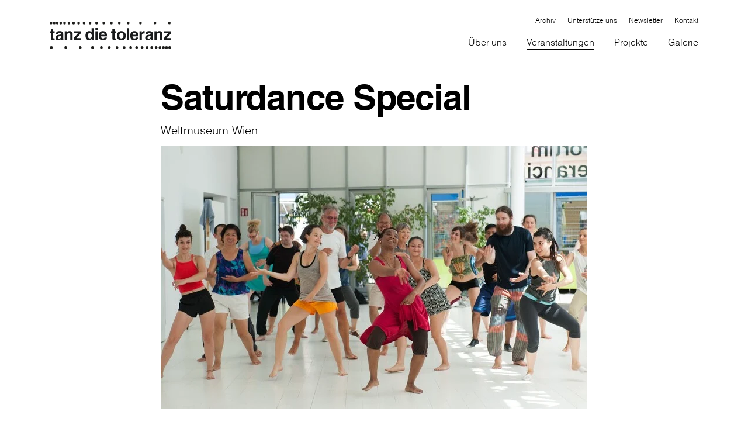

--- FILE ---
content_type: text/html; charset=utf-8
request_url: https://www.tanzdietoleranz.at/veranstaltungen/2020/saturdance-1/saturdance-special
body_size: 15131
content:
<!DOCTYPE html>
<html lang="de-AT">
<head>
    <meta charset="utf-8">

<!-- 
	with ♥ and passion by i-kiu.at

	This website is powered by TYPO3 - inspiring people to share!
	TYPO3 is a free open source Content Management Framework initially created by Kasper Skaarhoj and licensed under GNU/GPL.
	TYPO3 is copyright 1998-2026 of Kasper Skaarhoj. Extensions are copyright of their respective owners.
	Information and contribution at https://typo3.org/
-->


<title>Saturdance Special</title>
<meta http-equiv="x-ua-compatible" content="IE=edge">
<meta name="generator" content="TYPO3 CMS">
<meta name="viewport" content="width=device-width, initial-scale=1">
<meta name="robots" content="index,follow">
<meta property="og:title" content="Saturdance Special">
<meta property="og:site_name" content="Tanz die Toleranz">
<meta name="twitter:card" content="summary_large_image">
<meta name="twitter:creator" content="@tanzdietoleranz">
<meta name="twitter:site" content="@tanzdietoleranz">
<meta name="twitter:title" content="Saturdance Special">
<meta name="apple-mobile-web-app-capable" content="no">
<meta name="google-site-verification" content="AEnkKOcbXpknQcf5emJXO_tYRAQcLpQtL0m8wz1Rm3Y">
<meta name="pageid" content="549">


<link rel="stylesheet" href="/_assets/26989c71a0f3088b3fce24e595cbe684/Css/main.min.css?1764749991" media="screen" onload="this.media=&#039;all&#039;">


<script src="/_assets/26989c71a0f3088b3fce24e595cbe684/JavaScript/Dist/Jquery/jquery-3.5.1.min.js?1764749991"></script>
<script id="cookieOptinScript" data-ignore="1" crossorigin="anonymous" defer="defer" src="https://www.tanzdietoleranz.at/typo3temp/assets/sg_cookie_optin/siteroot-92/cookieOptin.js?1764167986"></script>
<script id="cookieOptinData" type="application/json">{"cookieGroups":[{"groupName":"essential","label":"Essentiell","description":"Diese Cookies sind f\u00fcr die der Website zugrundeliegenden Vorg\u00e4nge wichtig und unterst\u00fctzen wichtige Funktionen wie Einkaufswagen und den technischen Betrieb der Website, um sicherzustellen, dass sie so funktioniert wie von Ihnen erwartet.","required":true,"cookieData":[{"Name":"_ga","Provider":"Google Analytics","Purpose":"Registriert eine eindeutige ID, die verwendet wird, um statistische Daten dazu, wie der Besucher die Website nutzt, zu generieren.","Lifetime":"2 Jahre","index":0,"crdate":1605510127,"tstamp":1764167986,"pseudo":false},{"Name":"_gat","Provider":"Google Universal Analytics","Purpose":"Wird von Google Analytics verwendet, um die Anforderungsrate einzuschr\u00e4nken.","Lifetime":"1 Minute","index":1,"crdate":1605510127,"tstamp":1764167986,"pseudo":false},{"Name":"_gid","Provider":"Google Analytics","Purpose":"Registriert eine eindeutige ID, die verwendet wird, um statistische Daten dazu, wie der Besucher die Website nutzt, zu generieren.","Lifetime":"1 Tag","index":2,"crdate":1605510127,"tstamp":1764167986,"pseudo":false},{"Name":"cookie_optin","Provider":"Tanz die Toleranz","Purpose":"Aktiviert die Zustimmung zur Cookie-Nutzung f\u00fcr die Webseite.","Lifetime":"30 Tage","index":3,"crdate":1605510127,"tstamp":1764167986,"pseudo":false},{"Name":"PHPSESSID","Provider":"Tanz die Toleranz","Purpose":"Eindeutige ID, die die Sitzung des Benutzers identifiziert.","Lifetime":"Session","index":4,"crdate":1605510127,"tstamp":1764167986,"pseudo":false},{"Name":"fe_typo_user","Provider":"Tanz die Toleranz","Purpose":"Eindeutige ID, die die Sitzung des Benutzers identifiziert.","Lifetime":"Session","index":5,"crdate":1605510127,"tstamp":1764167986,"pseudo":false}],"scriptData":[{"title":"gtag","script":"window.dataLayer = window.dataLayer || [];\r\nfunction gtag(){dataLayer.push(arguments);}\r\n\r\nvar script = document.createElement('script');\r\n    script.setAttribute('type', 'text\/javascript');\r\n    script.setAttribute('async', true);\r\n    script.setAttribute('src', 'https:\/\/www.googletagmanager.com\/gtag\/js?id=G-EQ9BXTGN14');\r\n    document.body.appendChild(script);\r\n\t\r\n\tgtag('config', 'G-EQ9BXTGN14', { 'anonymize_ip': true});\r\n\tgtag('js', new Date());","html":"","index":0},{"title":"Newsletter","script":"checkNewsletterCookie();","html":"","index":1}],"loadingHTML":"","loadingJavaScript":"https:\/\/www.tanzdietoleranz.at\/typo3temp\/assets\/sg_cookie_optin\/siteroot-92\/essential-0.js"},{"groupName":"externemedien","label":"Externe Medien","description":"Diese Cookies werden dazu verwendet, die Besucher all unserer Websites nachzuverfolgen. Sie k\u00f6nnen dazu verwendet werden, ein Profil des Such- und\/oder Navigationsverlaufs jedes Besuchers zu erstellen. Es k\u00f6nnen identifizierbare oder eindeutige Daten gesammelt werden. Anonymisierte Daten werden evtl. mit Dritten geteilt.","googleService":0,"googleName":"","dependentGroups":"","dependentGroupTitles":"","required":false,"cookieData":[{"Name":"YSC","Provider":"YouTube","Purpose":"Registriert eine eindeutige ID, um Statistiken der Videos von YouTube, die der Benutzer gesehen hat, zu behalten.","Lifetime":"Session","index":0,"crdate":1605510127,"tstamp":1661932891,"pseudo":false},{"Name":"GPS","Provider":"YouTube","Purpose":"Registriert eine eindeutige ID auf mobilen Ger\u00e4ten, um Tracking basierend auf dem geografischen GPS-Standort zu erm\u00f6glichen.","Lifetime":"1 Tag","index":1,"crdate":1605510127,"tstamp":1661932891,"pseudo":false},{"Name":"VISITOR_INFO1_LIVE","Provider":"YouTube","Purpose":"Versucht, die Benutzerbandbreite auf Seiten mit integrierten YouTube-Videos zu sch\u00e4tzen.","Lifetime":"179 Tage","index":2,"crdate":1605510127,"tstamp":1661932891,"pseudo":false},{"Name":"vuid","Provider":"Vimeo","Purpose":"Wird verwendet, um Vimeo-Inhalte zu entsperren.","Lifetime":"2 Jahre","index":3,"crdate":1605510127,"tstamp":1661932891,"pseudo":false},{"Name":"IDE","Provider":"Google DoubleClick","Purpose":"Verwendet von Google DoubleClick, um die Handlungen des Benutzers auf der Webseite nach der Anzeige oder dem Klicken auf eine der Anzeigen des Anbieters zu registrieren und zu melden, mit dem Zweck der Messung der Wirksamkeit einer Werbung und der Anzeige zielgerichteter Werbung f\u00fcr den Benutzer.","Lifetime":"2 Jahre","index":4,"crdate":1605510127,"tstamp":1661932891,"pseudo":false},{"Name":"NID","Provider":"Google Maps","Purpose":"Wird zum Entsperren von Google Maps-Inhalten verwendet.","Lifetime":"6 Monate","index":5,"crdate":1605510127,"tstamp":1661932891,"pseudo":false}],"scriptData":[{"title":"Embed Videos","script":"if (jQuery(\".embed-responsive-youtube\").length || jQuery(\".embed-responsive-vimeo\").length) {\r\n    $('.video-cookie-accept').remove();\r\n  \t$('.embed-responsive').removeClass('pointer-events-none');\r\n  \tstartVideo();\r\n}","html":"","index":0},{"title":"Embed Map","script":"if (jQuery(\".embed-google-map\").length) {\r\n  \tappendMapIframe();\r\n    $('.cookie-accept, .img-map').remove();  \t\r\n}","html":"","index":1},{"title":"Embed Iframe","script":"if (jQuery(\".append-iframe\").length) {\r\n   appendIframe();\r\n}","html":"","index":2}],"loadingHTML":"","loadingJavaScript":"https:\/\/www.tanzdietoleranz.at\/typo3temp\/assets\/sg_cookie_optin\/siteroot-92\/externemedien-0.js","crdate":1605510127,"tstamp":1764167986}],"cssData":{"color_box":"#FFFFFF","color_headline":"#373737","color_text":"#373737","color_confirmation_background":"#C9FFC9","color_confirmation_text":"#208A20","color_checkbox":"#143D59","color_checkbox_required":"#A5A5A5","color_button_all":"#143D59","color_button_all_hover":"#2E6B96","color_button_all_text":"#FFFFFF","color_button_specific":"#A5A5A5","color_button_specific_hover":"#D7D7D7","color_button_specific_text":"#FFFFFF","color_button_essential":"#A5A5A5","color_button_essential_hover":"#D7D7D7","color_button_essential_text":"#FFFFFF","color_button_close":"#FFFFFF","color_button_close_hover":"#FFFFFF","color_button_close_text":"#373737","color_list":"#A5A5A5","color_list_text":"#FFFFFF","color_table":"#FFFFFF","color_Table_data_text":"#373737","color_table_header":"#F3F3F3","color_table_header_text":"#373737","color_full_box":"#143D59","color_full_headline":"#FFFFFF","color_full_text":"#FFFFFF","color_full_button_close":"#143D59","color_full_button_close_hover":"#143D59","color_full_button_close_text":"#FFFFFF","iframe_color_consent_box_background":"#D6D6D6","iframe_color_button_load_one":"#143D59","iframe_color_button_load_one_hover":"#2E6B96","iframe_color_button_load_one_text":"#FFFFFF","iframe_color_open_settings":"#373737","banner_color_box":"#DDDDDD","banner_color_text":"#373737","banner_color_link_text":"#373737","banner_color_button_settings":"#A5A5A5","banner_color_button_settings_hover":"#D7D7D7","banner_color_button_settings_text":"#FFFFFF","banner_color_button_accept_essential":"#575757","banner_color_button_accept_essential_hover":"#929292","banner_color_button_accept_essential_text":"#FFFFFF","banner_color_button_accept":"#143D59","banner_color_button_accept_hover":"#2E6B96","banner_color_button_accept_text":"#FFFFFF","color_fingerprint_image":"#FFFFFF","color_fingerprint_background":"#143D59","color_focus_outline":"#F5b51A"},"footerLinks":[{"url":"\/datenschutz?disableOptIn=1&cHash=b08f36f08f40acc4e5df83517be73ead","name":"Datenschutz","uid":101,"index":0}],"iFrameGroup":{"groupName":"iframes","label":"Externe Inhalte","description":"Wir verwenden auf unserer Website externe Inhalte, um Ihnen zus\u00e4tzliche Informationen anzubieten.","required":false,"cookieData":[]},"settings":{"banner_enable":false,"banner_force_min_width":0,"version":1,"banner_position":0,"banner_show_settings_button":true,"cookie_lifetime":365,"session_only_essential_cookies":false,"iframe_enabled":false,"minify_generated_data":true,"show_button_close":false,"activate_testing_mode":false,"disable_powered_by":false,"disable_for_this_language":false,"set_cookie_for_domain":"","save_history_webhook":"https:\/\/www.tanzdietoleranz.at\/?saveOptinHistory","cookiebanner_whitelist_regex":"","banner_show_again_interval":14,"identifier":92,"language":0,"render_assets_inline":false,"consider_do_not_track":false,"domains_to_delete_cookies_for":"","subdomain_support":false,"overwrite_baseurl":"","unified_cookie_name":true,"disable_usage_statistics":false,"fingerprint_position":1,"iframe_replacement_background_image":"","monochrome_enabled":false,"show_fingerprint":false,"disable_automatic_loading":false,"automatic_script_activation":false,"auto_action_for_bots":0},"textEntries":{"header":"Datenschutzeinstellungen","description":"Auf unserer Webseite werden Cookies verwendet. Einige davon werden zwingend ben\u00f6tigt, w\u00e4hrend es uns andere erm\u00f6glichen, Ihre Nutzererfahrung auf unserer Webseite zu verbessern.","accept_all_text":"Alle akzeptieren","accept_specific_text":"Speichern & schlie\u00dfen","accept_essential_text":"Nur essentielle Cookies akzeptieren","extend_box_link_text":"Weitere Informationen anzeigen","extend_box_link_text_close":"Weitere Informationen verstecken","extend_table_link_text":"Cookie-Informationen anzeigen","extend_table_link_text_close":"Cookie-Informationen verstecken","cookie_name_text":"Name","cookie_provider_text":"Anbieter","cookie_purpose_text":"Zweck","cookie_lifetime_text":"Laufzeit","iframe_button_allow_all_text":"Alle externen Inhalte erlauben","iframe_button_allow_one_text":"Einmalig erlauben","iframe_button_reject_text":"Nicht erlauben","iframe_button_load_one_text":"Externen Inhalt laden","iframe_open_settings_text":"Einstellungen anzeigen","iframe_button_load_one_description":"","banner_button_accept_text":"Akzeptieren","banner_button_accept_essential_text":"Ablehnen","banner_button_settings_text":"Einstellungen","banner_description":"Auf unserer Webseite werden Cookies verwendet. Einige davon werden zwingend ben\u00f6tigt, w\u00e4hrend es uns andere erm\u00f6glichen, Ihre Nutzererfahrung auf unserer Webseite zu verbessern.","save_confirmation_text":"Cookie-Einstellungen erfolgreich gespeichert","user_hash_text":"User-Hash","dependent_groups_text":"Abh\u00e4ngig von:","fingerprint_aria_label_text":"Cookies verwalten","contrastToggleAriaLabelText":"Dunkelmodus umschalten"},"placeholders":{"iframe_consent_description":"<p class=\"sg-cookie-optin-box-flash-message\"><\/p>"},"mustacheData":{"template":{"template_html":"<!--Custom Template-->\r\n<div class=\"sg-cookie-optin-box\">\r\n    <div class=\"container\">\r\n        <div class=\"row\">\r\n            <div class=\"col-md-12 mx-auto sg-cookie-col\">\r\n                <div class=\"row\">\r\n                    <div class=\"col-md-12 mb-4\">\r\n                        <span class=\"sg-cookie-optin-box-header\">{{{textEntries.header}}}<\/span>\r\n                        <p class=\"sg-cookie-optin-box-description mb-3\">{{{textEntries.description}}}<\/p>\r\n                        <div class=\"row\">\r\n                            <div class=\"col-sm-12 ik-optin-box-cookie-detail\">\r\n                                <ul class=\"sg-cookie-optin-box-cookie-detail-list no-before\">\r\n                                    {{#cookieGroups}}\r\n                                    <li class=\"sg-cookie-optin-box-cookie-detail-list-item\">\r\n                                        <span class=\"sg-cookie-optin-box-cookie-detail-header\">{{{label}}}<\/span>\r\n                                        <p class=\"sg-cookie-optin-box-cookie-detail-description\">{{{description}}}<\/p>\r\n\r\n                                        <div class=\"sg-cookie-optin-box-cookie-detail-sublist\">\r\n                                            <table>\r\n                                                <tbody>\r\n                                                {{#cookieData}}\r\n                                                {{^pseudo}}\r\n                                                {{#index}}<tr class=\"divider\"><td colspan=\"2\">&nbsp;<\/td><\/tr>{{\/index}}\r\n                                                <tr>\r\n                                                    <th>{{{textEntries.cookie_name_text}}}<\/th>\r\n                                                    <td>{{{Name}}}<\/td>\r\n                                                <\/tr>\r\n                                                <tr>\r\n                                                    <th>{{{textEntries.cookie_provider_text}}}<\/th>\r\n                                                    <td>{{{Provider}}}<\/td>\r\n                                                <\/tr>\r\n                                                <tr>\r\n                                                    <th>{{{textEntries.cookie_lifetime_text}}}<\/th>\r\n                                                    <td>{{{Lifetime}}}<\/td>\r\n                                                <\/tr>\r\n                                                <tr>\r\n                                                    <th>{{{textEntries.cookie_purpose_text}}}<\/th>\r\n                                                    <td class=\"sg-cookie-optin-box-table-reason\">{{{Purpose}}}<\/td>\r\n                                                <\/tr>\r\n                                                {{\/pseudo}}\r\n                                                {{\/cookieData}}\r\n                                                <\/tbody>\r\n                                            <\/table>\r\n                                        <\/div>\r\n\r\n                                        {{#cookieData}}\r\n                                        {{^index}}<a class=\"sg-cookie-optin-box-sublist-open-more-link\" href=\"#\">{{{textEntries.extend_table_link_text}}}<\/a>{{\/index}}\r\n                                        {{\/cookieData}}\r\n                                    <\/li>\r\n                                    {{\/cookieGroups}}\r\n                                <\/ul>\r\n\r\n                                <div class=\"sg-cookie-optin-box-open-more\">\r\n                                    <a class=\"sg-cookie-optin-box-open-more-link\" href=\"#\" onclick=\"document.getElementsByClassName('sg-cookie-optin-box-open-more')[0].classList.toggle('arrow-rotate');\">{{{textEntries.extend_box_link_text}}} <\/a>\r\n                                <\/div>\r\n                            <\/div>\r\n                        <\/div>   \r\n                      <div class=\"sg-cookie-optin-box-footer\">\r\n                            <div class=\"sg-cookie-optin-box-footer-links\">\r\n                                {{#footerLinks}}\r\n                                {{#index}}\r\n                                <span class=\"sg-cookie-optin-box-footer-divider\"> | <\/span>\r\n                                {{\/index}}\r\n                                <a class=\"sg-cookie-optin-box-footer-link\" href=\"{{url}}\" target=\"_blank\">{{{name}}}<\/a>\r\n                                {{\/footerLinks}}\r\n                            <\/div>\r\n                        <\/div>\r\n                    <\/div>\r\n                    <div class=\"col-md-12\">\r\n                       <div class=\"sg-cookie-optin-box-cookie-list no-before clearfix mb-3\">\r\n                          {{#cookieGroups}}\r\n                          <div class=\"sg-cookie-optin-box-cookie-list-item\">\r\n                            <div class=\"input checkbox\">\r\n                                  <div class=\"form-check\">\r\n                                   <label class=\"sg-cookie-optin-checkbox-label form-check-label custom-control ik-checkbox\" for=\"sg-cookie-optin-{{groupName}}\">\r\n                              <input class=\"sg-cookie-optin-checkbox add-on ik-control-input\"\r\n                                     id=\"sg-cookie-optin-{{groupName}}\"\r\n                                     type=\"checkbox\"\r\n                                     name=\"cookies[]\"\r\n                                     value=\"{{groupName}}\"\r\n                                     {{#required}}checked=\"1\"{{\/required}}\r\n                              {{#required}}disabled=\"1\"{{\/required}}>\r\n\r\n                                  <span class=\"ik-control-indicator\"><\/span>\r\n                                  <span class=\"label-for-checkbox\">\r\n                                      <span class=\"label-text\">\r\n                                          {{{label}}}\r\n                                      <\/span>\r\n                                  <\/span>\r\n                              <\/label>\r\n                              <\/div>\r\n                            <\/div>\r\n                          <\/div>\r\n                          {{\/cookieGroups}}\r\n                      <\/div>\r\n                        <div class=\"sg-cookie-optin-box-button mt-2 row\">                  \r\n                           <div class=\"col-sm-12\">\r\n                              <button class=\"sg-cookie-optin-box-button-accept-all btn btn-primary w-100\">{{{textEntries.accept_all_text}}}<\/button>\r\n                          <\/div>\r\n                          <div class=\"col-sm-12\">\r\n                            <button class=\"sg-cookie-optin-box-button-accept-specific btn btn-primary w-100\">{{{textEntries.accept_specific_text}}}<\/button>\r\n                          <\/div>                         \r\n                        <\/div>\r\n                    <\/div>\r\n                <\/div>\r\n            <\/div>\r\n        <\/div>\r\n\r\n    <\/div><!--\/.container-->\r\n\r\n<\/div>","template_overwritten":1,"template_selection":0,"markup":"<!--Custom Template-->\r\n<div class=\"sg-cookie-optin-box\">\r\n    <div class=\"container\">\r\n        <div class=\"row\">\r\n            <div class=\"col-md-12 mx-auto sg-cookie-col\">\r\n                <div class=\"row\">\r\n                    <div class=\"col-md-12 mb-4\">\r\n                        <span class=\"sg-cookie-optin-box-header\">Datenschutzeinstellungen<\/span>\r\n                        <p class=\"sg-cookie-optin-box-description mb-3\">Auf unserer Webseite werden Cookies verwendet. Einige davon werden zwingend ben\u00f6tigt, w\u00e4hrend es uns andere erm\u00f6glichen, Ihre Nutzererfahrung auf unserer Webseite zu verbessern.<\/p>\r\n                        <div class=\"row\">\r\n                            <div class=\"col-sm-12 ik-optin-box-cookie-detail\">\r\n                                <ul class=\"sg-cookie-optin-box-cookie-detail-list no-before\">\r\n                                    <li class=\"sg-cookie-optin-box-cookie-detail-list-item\">\r\n                                        <span class=\"sg-cookie-optin-box-cookie-detail-header\">Essentiell<\/span>\r\n                                        <p class=\"sg-cookie-optin-box-cookie-detail-description\">Diese Cookies sind f\u00fcr die der Website zugrundeliegenden Vorg\u00e4nge wichtig und unterst\u00fctzen wichtige Funktionen wie Einkaufswagen und den technischen Betrieb der Website, um sicherzustellen, dass sie so funktioniert wie von Ihnen erwartet.<\/p>\r\n\r\n                                        <div class=\"sg-cookie-optin-box-cookie-detail-sublist\">\r\n                                            <table>\r\n                                                <tbody>\r\n                                                \r\n                                                <tr>\r\n                                                    <th>Name<\/th>\r\n                                                    <td>_ga<\/td>\r\n                                                <\/tr>\r\n                                                <tr>\r\n                                                    <th>Anbieter<\/th>\r\n                                                    <td>Google Analytics<\/td>\r\n                                                <\/tr>\r\n                                                <tr>\r\n                                                    <th>Laufzeit<\/th>\r\n                                                    <td>2 Jahre<\/td>\r\n                                                <\/tr>\r\n                                                <tr>\r\n                                                    <th>Zweck<\/th>\r\n                                                    <td class=\"sg-cookie-optin-box-table-reason\">Registriert eine eindeutige ID, die verwendet wird, um statistische Daten dazu, wie der Besucher die Website nutzt, zu generieren.<\/td>\r\n                                                <\/tr>\r\n                                                <tr class=\"divider\"><td colspan=\"2\">&nbsp;<\/td><\/tr>\r\n                                                <tr>\r\n                                                    <th>Name<\/th>\r\n                                                    <td>_gat<\/td>\r\n                                                <\/tr>\r\n                                                <tr>\r\n                                                    <th>Anbieter<\/th>\r\n                                                    <td>Google Universal Analytics<\/td>\r\n                                                <\/tr>\r\n                                                <tr>\r\n                                                    <th>Laufzeit<\/th>\r\n                                                    <td>1 Minute<\/td>\r\n                                                <\/tr>\r\n                                                <tr>\r\n                                                    <th>Zweck<\/th>\r\n                                                    <td class=\"sg-cookie-optin-box-table-reason\">Wird von Google Analytics verwendet, um die Anforderungsrate einzuschr\u00e4nken.<\/td>\r\n                                                <\/tr>\r\n                                                <tr class=\"divider\"><td colspan=\"2\">&nbsp;<\/td><\/tr>\r\n                                                <tr>\r\n                                                    <th>Name<\/th>\r\n                                                    <td>_gid<\/td>\r\n                                                <\/tr>\r\n                                                <tr>\r\n                                                    <th>Anbieter<\/th>\r\n                                                    <td>Google Analytics<\/td>\r\n                                                <\/tr>\r\n                                                <tr>\r\n                                                    <th>Laufzeit<\/th>\r\n                                                    <td>1 Tag<\/td>\r\n                                                <\/tr>\r\n                                                <tr>\r\n                                                    <th>Zweck<\/th>\r\n                                                    <td class=\"sg-cookie-optin-box-table-reason\">Registriert eine eindeutige ID, die verwendet wird, um statistische Daten dazu, wie der Besucher die Website nutzt, zu generieren.<\/td>\r\n                                                <\/tr>\r\n                                                <tr class=\"divider\"><td colspan=\"2\">&nbsp;<\/td><\/tr>\r\n                                                <tr>\r\n                                                    <th>Name<\/th>\r\n                                                    <td>cookie_optin<\/td>\r\n                                                <\/tr>\r\n                                                <tr>\r\n                                                    <th>Anbieter<\/th>\r\n                                                    <td>Tanz die Toleranz<\/td>\r\n                                                <\/tr>\r\n                                                <tr>\r\n                                                    <th>Laufzeit<\/th>\r\n                                                    <td>30 Tage<\/td>\r\n                                                <\/tr>\r\n                                                <tr>\r\n                                                    <th>Zweck<\/th>\r\n                                                    <td class=\"sg-cookie-optin-box-table-reason\">Aktiviert die Zustimmung zur Cookie-Nutzung f\u00fcr die Webseite.<\/td>\r\n                                                <\/tr>\r\n                                                <tr class=\"divider\"><td colspan=\"2\">&nbsp;<\/td><\/tr>\r\n                                                <tr>\r\n                                                    <th>Name<\/th>\r\n                                                    <td>PHPSESSID<\/td>\r\n                                                <\/tr>\r\n                                                <tr>\r\n                                                    <th>Anbieter<\/th>\r\n                                                    <td>Tanz die Toleranz<\/td>\r\n                                                <\/tr>\r\n                                                <tr>\r\n                                                    <th>Laufzeit<\/th>\r\n                                                    <td>Session<\/td>\r\n                                                <\/tr>\r\n                                                <tr>\r\n                                                    <th>Zweck<\/th>\r\n                                                    <td class=\"sg-cookie-optin-box-table-reason\">Eindeutige ID, die die Sitzung des Benutzers identifiziert.<\/td>\r\n                                                <\/tr>\r\n                                                <tr class=\"divider\"><td colspan=\"2\">&nbsp;<\/td><\/tr>\r\n                                                <tr>\r\n                                                    <th>Name<\/th>\r\n                                                    <td>fe_typo_user<\/td>\r\n                                                <\/tr>\r\n                                                <tr>\r\n                                                    <th>Anbieter<\/th>\r\n                                                    <td>Tanz die Toleranz<\/td>\r\n                                                <\/tr>\r\n                                                <tr>\r\n                                                    <th>Laufzeit<\/th>\r\n                                                    <td>Session<\/td>\r\n                                                <\/tr>\r\n                                                <tr>\r\n                                                    <th>Zweck<\/th>\r\n                                                    <td class=\"sg-cookie-optin-box-table-reason\">Eindeutige ID, die die Sitzung des Benutzers identifiziert.<\/td>\r\n                                                <\/tr>\r\n                                                <\/tbody>\r\n                                            <\/table>\r\n                                        <\/div>\r\n\r\n                                        <a class=\"sg-cookie-optin-box-sublist-open-more-link\" href=\"#\">Cookie-Informationen anzeigen<\/a>\r\n                                        \r\n                                        \r\n                                        \r\n                                        \r\n                                        \r\n                                    <\/li>\r\n                                    <li class=\"sg-cookie-optin-box-cookie-detail-list-item\">\r\n                                        <span class=\"sg-cookie-optin-box-cookie-detail-header\">Externe Medien<\/span>\r\n                                        <p class=\"sg-cookie-optin-box-cookie-detail-description\">Diese Cookies werden dazu verwendet, die Besucher all unserer Websites nachzuverfolgen. Sie k\u00f6nnen dazu verwendet werden, ein Profil des Such- und\/oder Navigationsverlaufs jedes Besuchers zu erstellen. Es k\u00f6nnen identifizierbare oder eindeutige Daten gesammelt werden. Anonymisierte Daten werden evtl. mit Dritten geteilt.<\/p>\r\n\r\n                                        <div class=\"sg-cookie-optin-box-cookie-detail-sublist\">\r\n                                            <table>\r\n                                                <tbody>\r\n                                                \r\n                                                <tr>\r\n                                                    <th>Name<\/th>\r\n                                                    <td>YSC<\/td>\r\n                                                <\/tr>\r\n                                                <tr>\r\n                                                    <th>Anbieter<\/th>\r\n                                                    <td>YouTube<\/td>\r\n                                                <\/tr>\r\n                                                <tr>\r\n                                                    <th>Laufzeit<\/th>\r\n                                                    <td>Session<\/td>\r\n                                                <\/tr>\r\n                                                <tr>\r\n                                                    <th>Zweck<\/th>\r\n                                                    <td class=\"sg-cookie-optin-box-table-reason\">Registriert eine eindeutige ID, um Statistiken der Videos von YouTube, die der Benutzer gesehen hat, zu behalten.<\/td>\r\n                                                <\/tr>\r\n                                                <tr class=\"divider\"><td colspan=\"2\">&nbsp;<\/td><\/tr>\r\n                                                <tr>\r\n                                                    <th>Name<\/th>\r\n                                                    <td>GPS<\/td>\r\n                                                <\/tr>\r\n                                                <tr>\r\n                                                    <th>Anbieter<\/th>\r\n                                                    <td>YouTube<\/td>\r\n                                                <\/tr>\r\n                                                <tr>\r\n                                                    <th>Laufzeit<\/th>\r\n                                                    <td>1 Tag<\/td>\r\n                                                <\/tr>\r\n                                                <tr>\r\n                                                    <th>Zweck<\/th>\r\n                                                    <td class=\"sg-cookie-optin-box-table-reason\">Registriert eine eindeutige ID auf mobilen Ger\u00e4ten, um Tracking basierend auf dem geografischen GPS-Standort zu erm\u00f6glichen.<\/td>\r\n                                                <\/tr>\r\n                                                <tr class=\"divider\"><td colspan=\"2\">&nbsp;<\/td><\/tr>\r\n                                                <tr>\r\n                                                    <th>Name<\/th>\r\n                                                    <td>VISITOR_INFO1_LIVE<\/td>\r\n                                                <\/tr>\r\n                                                <tr>\r\n                                                    <th>Anbieter<\/th>\r\n                                                    <td>YouTube<\/td>\r\n                                                <\/tr>\r\n                                                <tr>\r\n                                                    <th>Laufzeit<\/th>\r\n                                                    <td>179 Tage<\/td>\r\n                                                <\/tr>\r\n                                                <tr>\r\n                                                    <th>Zweck<\/th>\r\n                                                    <td class=\"sg-cookie-optin-box-table-reason\">Versucht, die Benutzerbandbreite auf Seiten mit integrierten YouTube-Videos zu sch\u00e4tzen.<\/td>\r\n                                                <\/tr>\r\n                                                <tr class=\"divider\"><td colspan=\"2\">&nbsp;<\/td><\/tr>\r\n                                                <tr>\r\n                                                    <th>Name<\/th>\r\n                                                    <td>vuid<\/td>\r\n                                                <\/tr>\r\n                                                <tr>\r\n                                                    <th>Anbieter<\/th>\r\n                                                    <td>Vimeo<\/td>\r\n                                                <\/tr>\r\n                                                <tr>\r\n                                                    <th>Laufzeit<\/th>\r\n                                                    <td>2 Jahre<\/td>\r\n                                                <\/tr>\r\n                                                <tr>\r\n                                                    <th>Zweck<\/th>\r\n                                                    <td class=\"sg-cookie-optin-box-table-reason\">Wird verwendet, um Vimeo-Inhalte zu entsperren.<\/td>\r\n                                                <\/tr>\r\n                                                <tr class=\"divider\"><td colspan=\"2\">&nbsp;<\/td><\/tr>\r\n                                                <tr>\r\n                                                    <th>Name<\/th>\r\n                                                    <td>IDE<\/td>\r\n                                                <\/tr>\r\n                                                <tr>\r\n                                                    <th>Anbieter<\/th>\r\n                                                    <td>Google DoubleClick<\/td>\r\n                                                <\/tr>\r\n                                                <tr>\r\n                                                    <th>Laufzeit<\/th>\r\n                                                    <td>2 Jahre<\/td>\r\n                                                <\/tr>\r\n                                                <tr>\r\n                                                    <th>Zweck<\/th>\r\n                                                    <td class=\"sg-cookie-optin-box-table-reason\">Verwendet von Google DoubleClick, um die Handlungen des Benutzers auf der Webseite nach der Anzeige oder dem Klicken auf eine der Anzeigen des Anbieters zu registrieren und zu melden, mit dem Zweck der Messung der Wirksamkeit einer Werbung und der Anzeige zielgerichteter Werbung f\u00fcr den Benutzer.<\/td>\r\n                                                <\/tr>\r\n                                                <tr class=\"divider\"><td colspan=\"2\">&nbsp;<\/td><\/tr>\r\n                                                <tr>\r\n                                                    <th>Name<\/th>\r\n                                                    <td>NID<\/td>\r\n                                                <\/tr>\r\n                                                <tr>\r\n                                                    <th>Anbieter<\/th>\r\n                                                    <td>Google Maps<\/td>\r\n                                                <\/tr>\r\n                                                <tr>\r\n                                                    <th>Laufzeit<\/th>\r\n                                                    <td>6 Monate<\/td>\r\n                                                <\/tr>\r\n                                                <tr>\r\n                                                    <th>Zweck<\/th>\r\n                                                    <td class=\"sg-cookie-optin-box-table-reason\">Wird zum Entsperren von Google Maps-Inhalten verwendet.<\/td>\r\n                                                <\/tr>\r\n                                                <\/tbody>\r\n                                            <\/table>\r\n                                        <\/div>\r\n\r\n                                        <a class=\"sg-cookie-optin-box-sublist-open-more-link\" href=\"#\">Cookie-Informationen anzeigen<\/a>\r\n                                        \r\n                                        \r\n                                        \r\n                                        \r\n                                        \r\n                                    <\/li>\r\n                                <\/ul>\r\n\r\n                                <div class=\"sg-cookie-optin-box-open-more\">\r\n                                    <a class=\"sg-cookie-optin-box-open-more-link\" href=\"#\" onclick=\"document.getElementsByClassName('sg-cookie-optin-box-open-more')[0].classList.toggle('arrow-rotate');\">Weitere Informationen anzeigen <\/a>\r\n                                <\/div>\r\n                            <\/div>\r\n                        <\/div>   \r\n                      <div class=\"sg-cookie-optin-box-footer\">\r\n                            <div class=\"sg-cookie-optin-box-footer-links\">\r\n                                <a class=\"sg-cookie-optin-box-footer-link\" href=\"\/datenschutz?disableOptIn=1&amp;cHash=b08f36f08f40acc4e5df83517be73ead\" target=\"_blank\">Datenschutz<\/a>\r\n                            <\/div>\r\n                        <\/div>\r\n                    <\/div>\r\n                    <div class=\"col-md-12\">\r\n                       <div class=\"sg-cookie-optin-box-cookie-list no-before clearfix mb-3\">\r\n                          <div class=\"sg-cookie-optin-box-cookie-list-item\">\r\n                            <div class=\"input checkbox\">\r\n                                  <div class=\"form-check\">\r\n                                   <label class=\"sg-cookie-optin-checkbox-label form-check-label custom-control ik-checkbox\" for=\"sg-cookie-optin-essential\">\r\n                              <input class=\"sg-cookie-optin-checkbox add-on ik-control-input\"\r\n                                     id=\"sg-cookie-optin-essential\"\r\n                                     type=\"checkbox\"\r\n                                     name=\"cookies[]\"\r\n                                     value=\"essential\"\r\n                                     checked=\"1\"\r\n                              disabled=\"1\">\r\n\r\n                                  <span class=\"ik-control-indicator\"><\/span>\r\n                                  <span class=\"label-for-checkbox\">\r\n                                      <span class=\"label-text\">\r\n                                          Essentiell\r\n                                      <\/span>\r\n                                  <\/span>\r\n                              <\/label>\r\n                              <\/div>\r\n                            <\/div>\r\n                          <\/div>\r\n                          <div class=\"sg-cookie-optin-box-cookie-list-item\">\r\n                            <div class=\"input checkbox\">\r\n                                  <div class=\"form-check\">\r\n                                   <label class=\"sg-cookie-optin-checkbox-label form-check-label custom-control ik-checkbox\" for=\"sg-cookie-optin-externemedien\">\r\n                              <input class=\"sg-cookie-optin-checkbox add-on ik-control-input\"\r\n                                     id=\"sg-cookie-optin-externemedien\"\r\n                                     type=\"checkbox\"\r\n                                     name=\"cookies[]\"\r\n                                     value=\"externemedien\"\r\n                                     \r\n                              >\r\n\r\n                                  <span class=\"ik-control-indicator\"><\/span>\r\n                                  <span class=\"label-for-checkbox\">\r\n                                      <span class=\"label-text\">\r\n                                          Externe Medien\r\n                                      <\/span>\r\n                                  <\/span>\r\n                              <\/label>\r\n                              <\/div>\r\n                            <\/div>\r\n                          <\/div>\r\n                      <\/div>\r\n                        <div class=\"sg-cookie-optin-box-button mt-2 row\">                  \r\n                           <div class=\"col-sm-12\">\r\n                              <button class=\"sg-cookie-optin-box-button-accept-all btn btn-primary w-100\">Alle akzeptieren<\/button>\r\n                          <\/div>\r\n                          <div class=\"col-sm-12\">\r\n                            <button class=\"sg-cookie-optin-box-button-accept-specific btn btn-primary w-100\">Speichern & schlie\u00dfen<\/button>\r\n                          <\/div>                         \r\n                        <\/div>\r\n                    <\/div>\r\n                <\/div>\r\n            <\/div>\r\n        <\/div>\r\n\r\n    <\/div><!--\/.container-->\r\n\r\n<\/div>"},"banner":{"banner_html":"<div class=\"sg-cookie-optin-banner {{^settings.banner_position}}sg-cookie-optin-banner-bottom{{\/settings.banner_position}}\">\n\t<div class=\"sg-cookie-optin-box\">\n\t\t<div class=\"sg-cookie-optin-banner-content\">\n\t\t\t<p class=\"sg-cookie-optin-banner-description\">\n\t\t\t\t{{{textEntries.banner_description}}}\n\n\t\t\t\t{{#footerLinks}}\n\t\t\t\t\t{{#index}}\n\t\t\t\t\t\t(\n\t\t\t\t\t{{\/index}}\n\t\t\t\t{{\/footerLinks}}\n\n\t\t\t\t{{#footerLinks}}\n\t\t\t\t\t{{#index}}\n\t\t\t\t\t\t<span class=\"sg-cookie-optin-box-footer-divider\"> | <\/span>\n\t\t\t\t\t{{\/index}}\n\n\t\t\t\t\t<a class=\"sg-cookie-optin-box-footer-link\" href=\"{{url}}\" target=\"_blank\">{{{name}}}<\/a>\n\t\t\t\t{{\/footerLinks}}\n\n\t\t\t\t{{#footerLinks}}\n\t\t\t\t\t{{#index}}\n\t\t\t\t\t\t)\n\t\t\t\t\t{{\/index}}\n\t\t\t\t{{\/footerLinks}}\n\t\t\t<\/p>\n\n\t\t\t<div class=\"sg-cookie-optin-banner-button\">\n\t\t\t\t{{#settings.banner_show_settings_button}}\n\t\t\t\t\t<button class=\"sg-cookie-optin-banner-button-settings\">{{{textEntries.banner_button_settings_text}}}<\/button>\n\t\t\t\t{{\/settings.banner_show_settings_button}}\n\n\t\t\t\t<button class=\"sg-cookie-optin-banner-button-accept-essential\">{{{textEntries.banner_button_accept_essential_text}}}<\/button>\n\t\t\t\t<button class=\"sg-cookie-optin-banner-button-accept\">{{{textEntries.banner_button_accept_text}}}<\/button>\n\t\t\t<\/div>\n\t\t<\/div>\n\t<\/div>\n<\/div>\n","banner_overwritten":0,"markup":"<div class=\"sg-cookie-optin-banner sg-cookie-optin-banner-bottom\">\n\t<div class=\"sg-cookie-optin-box\">\n\t\t<div class=\"sg-cookie-optin-banner-content\">\n\t\t\t<p class=\"sg-cookie-optin-banner-description\">\n\t\t\t\tAuf unserer Webseite werden Cookies verwendet. Einige davon werden zwingend ben\u00f6tigt, w\u00e4hrend es uns andere erm\u00f6glichen, Ihre Nutzererfahrung auf unserer Webseite zu verbessern.\n\n\n\n\t\t\t\t\t<a class=\"sg-cookie-optin-box-footer-link\" href=\"\/datenschutz?disableOptIn=1&amp;cHash=b08f36f08f40acc4e5df83517be73ead\" target=\"_blank\">Datenschutz<\/a>\n\n\t\t\t<\/p>\n\n\t\t\t<div class=\"sg-cookie-optin-banner-button\">\n\t\t\t\t\t<button class=\"sg-cookie-optin-banner-button-settings\">Einstellungen<\/button>\n\n\t\t\t\t<button class=\"sg-cookie-optin-banner-button-accept-essential\">Ablehnen<\/button>\n\t\t\t\t<button class=\"sg-cookie-optin-banner-button-accept\">Akzeptieren<\/button>\n\t\t\t<\/div>\n\t\t<\/div>\n\t<\/div>\n<\/div>\n"},"iframe":{"iframe_html":"<div class=\"sg-cookie-optin-box\">\n\t{{#settings.show_button_close}}\n\t\t<span class=\"sg-cookie-optin-box-close-button\">\u2715<\/span>\n\t{{\/settings.show_button_close}}\n\n\t<strong class=\"sg-cookie-optin-box-header\">{{{iFrameGroup.label}}}<\/strong>\n\t<p class=\"sg-cookie-optin-box-description\">{{{iFrameGroup.description}}}<\/p>\n\n\t<div class=\"sg-cookie-optin-box-button\">\n\t\t<button  class=\"sg-cookie-optin-box-button-accept-all\">{{{textEntries.iframe_button_allow_all_text}}}<\/button>\n\t\t<button  class=\"sg-cookie-optin-box-button-accept-specific\">{{{textEntries.iframe_button_allow_one_text}}}<\/button>\n\t\t<button  class=\"sg-cookie-optin-box-button-iframe-reject\">{{{textEntries.iframe_button_reject_text}}}<\/button>\n\t<\/div>\n\n\t{{{placeholders.iframe_consent_description}}}\n\n\t<div class=\"sg-cookie-optin-box-footer\">\n\t\t<div class=\"sg-cookie-optin-box-copyright\">\n\t\t\t<a  class=\"sg-cookie-optin-box-copyright-link{{#settings.disable_powered_by}} sg-cookie-optin-box-copyright-link-hidden{{\/settings.disable_powered_by}}\"\n\t\t\t   href=\"https:\/\/www.sgalinski.de\/typo3-produkte-webentwicklung\/sgalinski-cookie-optin\/\"\n\t\t\t   rel=\"noopener\"\n\t\t\t   target=\"_blank\">\n\t\t\t\tPowered by<br>sgalinski Cookie Consent\n\t\t\t<\/a>\n\t\t<\/div>\n\n\t\t<div class=\"sg-cookie-optin-box-footer-links\">\n\t\t\t{{#footerLinks}}\n\t\t\t{{#index}}\n\t\t\t<span class=\"sg-cookie-optin-box-footer-divider\"> | <\/span>\n\t\t\t{{\/index}}\n\t\t\t<a  class=\"sg-cookie-optin-box-footer-link\" href=\"{{url}}\" target=\"_blank\">{{{name}}}<\/a>\n\t\t\t{{\/footerLinks}}\n\t\t<\/div>\n\t<\/div>\n<\/div>\n","iframe_overwritten":0,"markup":"<div class=\"sg-cookie-optin-box\">\n\n\t<strong class=\"sg-cookie-optin-box-header\">Externe Inhalte<\/strong>\n\t<p class=\"sg-cookie-optin-box-description\">Wir verwenden auf unserer Website externe Inhalte, um Ihnen zus\u00e4tzliche Informationen anzubieten.<\/p>\n\n\t<div class=\"sg-cookie-optin-box-button\">\n\t\t<button  class=\"sg-cookie-optin-box-button-accept-all\">Alle externen Inhalte erlauben<\/button>\n\t\t<button  class=\"sg-cookie-optin-box-button-accept-specific\">Einmalig erlauben<\/button>\n\t\t<button  class=\"sg-cookie-optin-box-button-iframe-reject\">Nicht erlauben<\/button>\n\t<\/div>\n\n\t<p class=\"sg-cookie-optin-box-flash-message\"><\/p>\n\n\t<div class=\"sg-cookie-optin-box-footer\">\n\t\t<div class=\"sg-cookie-optin-box-copyright\">\n\t\t\t<a  class=\"sg-cookie-optin-box-copyright-link\"\n\t\t\t   href=\"https:\/\/www.sgalinski.de\/typo3-produkte-webentwicklung\/sgalinski-cookie-optin\/\"\n\t\t\t   rel=\"noopener\"\n\t\t\t   target=\"_blank\">\n\t\t\t\tPowered by<br>sgalinski Cookie Consent\n\t\t\t<\/a>\n\t\t<\/div>\n\n\t\t<div class=\"sg-cookie-optin-box-footer-links\">\n\t\t\t<a  class=\"sg-cookie-optin-box-footer-link\" href=\"\/datenschutz?disableOptIn=1&amp;cHash=b08f36f08f40acc4e5df83517be73ead\" target=\"_blank\">Datenschutz<\/a>\n\t\t<\/div>\n\t<\/div>\n<\/div>\n"},"iframeReplacement":{"iframe_replacement_html":"<button class=\"sg-cookie-optin-iframe-consent-accept\">{{{textEntries.iframe_button_load_one_text}}}<\/button>\n{{{placeholders.iframe_consent_description}}}\n<a class=\"sg-cookie-optin-iframe-consent-link\">{{{textEntries.iframe_open_settings_text}}}<\/a>\n","iframe_replacement_overwritten":0,"markup":"<button class=\"sg-cookie-optin-iframe-consent-accept\">Externen Inhalt laden<\/button>\n<p class=\"sg-cookie-optin-box-flash-message\"><\/p>\n<a class=\"sg-cookie-optin-iframe-consent-link\">Einstellungen anzeigen<\/a>\n"},"iframeWhitelist":{"iframe_whitelist_regex":"^https:\\\/\\\/www\\.google\\.com\\\/recaptcha\\\/","markup":"^https:\\\/\\\/www\\.google\\.com\\\/recaptcha\\\/"},"services":[]}}</script>

<link rel="apple-touch-icon" sizes="180x180" href="/_assets/26989c71a0f3088b3fce24e595cbe684/Images/favicon/tanzdietoleranz/light/apple-touch-icon.png?1764749991" data-href-light="/_assets/26989c71a0f3088b3fce24e595cbe684/Images/favicon/tanzdietoleranz/light/apple-touch-icon.png?1764749991" data-href-dark="/_assets/26989c71a0f3088b3fce24e595cbe684/Images/favicon/tanzdietoleranz/dark/apple-touch-icon.png?1764749991">
        <link rel="icon" type="image/png" sizes="32x32" href="/_assets/26989c71a0f3088b3fce24e595cbe684/Images/favicon/tanzdietoleranz/light/favicon-32x32.png?1764749991" data-href-light="/_assets/26989c71a0f3088b3fce24e595cbe684/Images/favicon/tanzdietoleranz/light/favicon-32x32.png?1764749991" data-href-dark="/_assets/26989c71a0f3088b3fce24e595cbe684/Images/favicon/tanzdietoleranz/dark/favicon-32x32.png?1764749991">
        <link rel="icon" type="image/png" sizes="16x16" href="/_assets/26989c71a0f3088b3fce24e595cbe684/Images/favicon/tanzdietoleranz/light/favicon-16x16.png?1764749991" data-href-light="/_assets/26989c71a0f3088b3fce24e595cbe684/Images/favicon/tanzdietoleranz/light/favicon-16x16.png?1764749991" data-href-dark="/_assets/26989c71a0f3088b3fce24e595cbe684/Images/favicon/tanzdietoleranz/dark/favicon-16x16.png?1764749991">
        <link rel="manifest" href="/_assets/26989c71a0f3088b3fce24e595cbe684/Images/favicon/tanzdietoleranz/light/site.webmanifest?1764749991" data-href-light="/_assets/26989c71a0f3088b3fce24e595cbe684/Images/favicon/tanzdietoleranz/light/site.webmanifest?1764749991" data-href-dark="/_assets/26989c71a0f3088b3fce24e595cbe684/Images/favicon/tanzdietoleranz/dark/site.webmanifest?1764749991">
        <link rel="mask-icon" href="/_assets/26989c71a0f3088b3fce24e595cbe684/Images/favicon/tanzdietoleranz/light/safari-pinned-tab.svg?1764749991" color="#000000" data-href-light="/_assets/26989c71a0f3088b3fce24e595cbe684/Images/favicon/tanzdietoleranz/light/safari-pinned-tab.svg?1764749991" data-href-dark="/_assets/26989c71a0f3088b3fce24e595cbe684/Images/favicon/tanzdietoleranz/dark/safari-pinned-tab.svg?1764749991">
        <meta name="msapplication-TileColor" content="#da532c">
        <meta name="theme-color" content="#ffffff">    <link rel="preload" href="/_assets/26989c71a0f3088b3fce24e595cbe684/Fonts/caritas-helvetica/043eb652-63eb-40ff-a3b7-8768bc19dbf0.woff2?1764749991" as="font" crossorigin="anonymous">
    <link rel="preload" href="/_assets/26989c71a0f3088b3fce24e595cbe684/Fonts/caritas-helvetica/72c1d86d-3da0-40bd-b2b3-469d1a1906d8.woff2?1764749991" as="font" crossorigin="anonymous">
    <link rel="preload" href="/_assets/26989c71a0f3088b3fce24e595cbe684/Fonts/caritas-helvetica/819b9117-f43d-4075-b71c-729af0610533.woff?1764749991" as="font" crossorigin="anonymous">
    <link rel="preload" href="/_assets/26989c71a0f3088b3fce24e595cbe684/Fonts/caritas-helvetica/851f45bd-ae2f-4271-b7c4-d8f46cac80a8.woff?1764749991" as="font" crossorigin="anonymous">
<link rel="canonical" href="https://www.tanzdietoleranz.at/veranstaltungen/2020/saturdance-1/saturdance-special">
</head>
<body>
<nav id="accessibilityTabNav" aria-label="Sekundärnavigation">
    <ul>
        <li class="hashtag-list access-quicklink-menu" id="access-quicklink-menu"> <a id="accessibility-link-to-navigation" class="hashtag" href="#navbar-item-1" aria-describedby="link-described-1">Zur Navigation<span class="sr-only" id="link-described-1">Zur Navigation</span></a></li>
        <li class="hashtag-list accessibility-link-to-content"> <a id="accessibility-link-to-content" class="hashtag" href="#main" aria-describedby="link-described-2">Zum Inhalt dieser Seite<span class="sr-only" id="link-described-2">Zum Inhalt dieser Seite</span></a></li>
        <li class="hashtag-list accessibility-link-to-footer"> <a id="accessibility-link-to-footer" class="hashtag" href="#footer" aria-describedby="link-described-3">Zum Footer dieser Seite<span class="sr-only" id="link-described-3">Zum Footer dieser Seite</span></a></li>
    </ul>
</nav>



    <!-- Navigation -->
    <nav id="navbar" class="navbar navbar-expand-lg navbar-custom navbar-light fixed-top navbar-no-layout navbar-default" tabindex="-1">
        <div class="container align-items-center">
            <a class="navbar-brand" tabindex="0" href="/">
                    <img src="/_assets/26989c71a0f3088b3fce24e595cbe684/Images/logo/logo-tanz-die-toleranz.svg?1764749991" class="img-logo" alt="Tanz die Toleranz-Logo">
            </a>
            
            <button class="navbar-toggler collapsed" type="button" aria-label="Toggle navigation">
                <span class="bar"></span>
                <span class="bar"></span>
                <span class="bar"></span>
            </button>
            <div id="navbar-collapse" class="navbar-collapse flex-column collapse">
                <ul id="top-navbar" class="navbar-nav justify-content-right ml-lg-auto top-navbar">
                    
                    <li class="nav-item navbar-item" tabindex="0"><a href="/archiv" class="nav-link" tabindex="-1" title="Archiv"><u>Archiv</u></a></li><li class="nav-item navbar-item" tabindex="0"><a href="/unterstuetze-uns" class="nav-link" tabindex="-1" title="Unterstütze uns"><u>Unterstütze uns</u></a></li><li class="nav-item navbar-item" tabindex="0"><a href="/newsletter" class="nav-link" tabindex="-1" title="Newsletter"><u>Newsletter</u></a></li><li class="nav-item navbar-item" tabindex="0"><a href="/kontakt" class="nav-link" tabindex="-1" title="Kontakt"><u>Kontakt</u></a></li>
                </ul>
                <ul class="navbar-nav justify-content-right ml-lg-auto bottom-navbar breadcrumb-out">
                    <li class="nav-item navbar-item dropdown" tabindex="0"><a href="/ueber-uns" class="nav-link dropdown-toggle" role="button" tabindex="-1" title="Über uns"><u>Über uns</u></a><ul class="dropdown-menu"><li class="dropdown-list" tabindex="0"><a href="/ueber-uns/tanz-die-toleranz" class="nav-link dropdown-link" title="Tanz die Toleranz"><u>Tanz die Toleranz</u></a></li><li class="dropdown-list" tabindex="0"><a href="/ueber-uns/team" class="nav-link dropdown-link" title="Team"><u>Team</u></a></li><li class="dropdown-list" tabindex="0"><a href="/partners" class="nav-link dropdown-link" title="Partner"><u>Partner</u></a></li><li class="dropdown-toggler-back"><i class="ion-ios-arrow-back" aria-hidden="true"></i> Zurück</li></ul><span class="dropdown-toggler"><i class="ion-ios-arrow-forward" aria-hidden="true"></i></span></li><li class="nav-item navbar-item active" tabindex="0"><a href="/veranstaltungen" class="nav-link active" tabindex="-1" title="Veranstaltungen"><u>Veranstaltungen</u></a></li><li class="nav-item navbar-item dropdown" tabindex="0"><a href="/projekte" class="nav-link dropdown-toggle" role="button" tabindex="-1" title="Projekte"><u>Projekte</u></a><ul class="dropdown-menu"><li class="dropdown-list" tabindex="0"><a href="/projekte/wien" class="nav-link dropdown-link" tabindex="-1" title="Wien"><u>Wien</u></a></li><li class="dropdown-list" tabindex="0"><a href="/projekte/oesterreichweit" class="nav-link dropdown-link" tabindex="-1" title="Österreichweit"><u>Österreichweit</u></a></li><li class="dropdown-list" tabindex="0"><a href="/projekte/tdt-dance-company" class="nav-link dropdown-link" title="TdT Dance Company"><u>TdT Dance Company</u></a></li><li class="dropdown-list" tabindex="0"><a href="/projekte/forschungsprojekt" class="nav-link dropdown-link" title="Forschungsprojekt"><u>Forschungsprojekt</u></a></li><li class="dropdown-toggler-back"><i class="ion-ios-arrow-back" aria-hidden="true"></i> Zurück</li></ul><span class="dropdown-toggler"><i class="ion-ios-arrow-forward" aria-hidden="true"></i></span></li><li class="nav-item navbar-item dropdown" tabindex="0"><a href="/galerie" class="nav-link dropdown-toggle" role="button" tabindex="-1" title="Galerie"><u>Galerie</u></a><ul class="dropdown-menu"><li class="dropdown-list" tabindex="0"><a href="/videos" class="nav-link dropdown-link" title="Videos"><u>Videos</u></a></li><li class="dropdown-toggler-back"><i class="ion-ios-arrow-back" aria-hidden="true"></i> Zurück</li></ul><span class="dropdown-toggler"><i class="ion-ios-arrow-forward" aria-hidden="true"></i></span></li>
                    
                </ul>
                
                
                        <div class="navbar-social-list">
                            <ul class="list-inline social-list mb-0 no-before"><li class="list-inline-item"><a href="https://www.facebook.com/tanzdietoleranz" target="_blank" data-toggle="tooltip" aria-label="Folgen Sie uns auf Facebook" rel="noreferrer" title="Folgen Sie uns auf Facebook"><i class="ion-social-facebook" aria-hidden="true"></i></a></li><li class="list-inline-item"><a href="https://www.instagram.com/tanzdietoleranz/" target="_blank" data-toggle="tooltip" aria-label="Folgen Sie uns auf Facebook" rel="noreferrer" title="Folgen Sie uns auf Instagram"><i class="ion-social-instagram-outline" aria-hidden="true"></i></a></li><li class="list-inline-item"><a href="https://www.youtube.com/channel/UCUbtaJh18KFsLxkLX6eQS_Q/videos" target="_blank" data-toggle="tooltip" aria-label="Folgen Sie uns auf Facebook" rel="noreferrer" title="Folgen Sie uns auf You Tube"><i class="ion-social-youtube" aria-hidden="true"></i></a></li><li class="list-inline-item"><a href="https://twitter.com/tanzdietoleranz" target="_blank" data-toggle="tooltip" aria-label="Folgen Sie uns auf Facebook" rel="noreferrer" title="Folgen Sie uns auf Twitter"><i class="ion-social-twitter" aria-hidden="true"></i></a></li></ul>
                        </div>
                    
            </div>
        </div>
    </nav>
    
            <div id="newsletter" class="modal fade newsletter" tabindex="-1" role="dialog" data-keyboard="false" data-backdrop="static">
                <div class="modal-dialog modal-lg modal-xl newsletter-dialog" role="document">
                    <div class="modal-content">
                        <div class="modal-header">
                            <button type="button" class="close newsletter-close" data-dismiss="modal" aria-label="Modal schliessen" onclick="hidePopup(); return false;">
                                <span aria-hidden="true"><i class="ion-android-close" aria-hidden="true"></i></span>
                            </button>
                        </div>
                        <div class="modal-body newsletter-body">
                            <h2 class="newsletter-heading">Abonnieren Sie unseren Newsletter!</h2>
                            <form class="ik-form" action="https://caritas.eyepinnews.com/include/subscribe.php" method="post" target="_blank">
                                <input type="hidden" name="ID" value="1009063">
                                <input type="hidden" name="Language" value="de">
                                <input type="hidden" name="Required" value="Email">
                                <div class="form-group form-focus">
                                    <div class="row">
                                        <div class="col-sm-12">
                                            <div class="form-items d-sm-flex">
                                                <div class="form-item flex-sm-grow-1">
                                                    <label class="control-label form-label" for="formitem-134722">E-Mail Adresse*</label>
                                                    <input type="email" name="Email" class="form-control" id="formitem-134722" required="required" data-parsley-required="true" data-parsley-required-message="Bitte geben Sie eine gültige E-mail Adresse an">
                                                </div>
                                                <div class="form-item">
                                                    <button type="submit" class="btn btn-primary" name="SubmitOptIn">Anmelden</button>
                                                </div>
                                            </div>
                                        </div>
                                    </div>
                                </div>
                                <div class="row">
                                    <div class="col-xs-12 col-sm-12 col-md-12 col-lg-12">
                                        <div class="">
                                            <div class="input checkbox">
                                                <div class="form-check">
                                                    <label class="add-on form-check-label custom-control ik-checkbox has-hyperlink" for="checkbox-link">
                                                        <input required="required" data-parsley-required="true" data-parsley-required-message="Bitte stimmen Sie unseren Datenschutzbestimmungen zu" class="add-on ik-control-input" id="checkbox-link" type="checkbox" name="tx_form_formframework[kontaktFormTanzdieToleranz-337][checkbox-1]" value="1" data-parsley-multiple="tx_form_formframeworkkontaktFormTanzdieToleranz-337checkbox-1">
                                                        <span class="ik-control-indicator"></span><span id="checkbox-link-label" class="label-for-checkbox"><span class="label-text" data-url="101">Ich stimme den&nbsp;Datenschutzbestimmungen&nbsp;zu<span class="required">*</span></span></span>
                                                    </label>
                                                </div>
                                            </div>
                                        </div>
                                    </div>
                                </div>
                            </form>
                        </div>
                    </div>
                </div>
            </div>
            <script>
                function checkNewsletterCookie() {
                    if (getCookie('popup_state') == false) {
                        modalHide ();
                        setCookie("popup_state", false, expiresDays);
                    } else {
                        modalShow ();
                    }
                }
                var $newsletter = $("#newsletter");
                var expiresDays = 14;
                function modalShow () {
                    $newsletter.modal("show");
                }
                function modalHide () {
                    $newsletter.modal("hide");
                }
                function setCookie(name, value, exdays) {
                    var d = new Date();
                    d.setTime(d.getTime() + (exdays * 24 * 60 * 60 * 1000));
                    var expires = "expires="+d.toUTCString();
                    document.cookie = name + "=" + value + ";" + expires + ";path=/";
                }
                function getCookie (name) {
                    var cookie = " " + document.cookie;
                    var search = " " + name + "=";
                    var setStr = null;
                    var offset = 0;
                    var end = 0;
                    if (cookie.length > 0) {
                        offset = cookie.indexOf(search);
                        if (offset != -1) {
                            offset += search.length;
                            end = cookie.indexOf(";", offset);
                            if (end == -1) {
                                end = cookie.length;
                            }
                            setStr = unescape(cookie.substring(offset, end));
                        }
                    }
                    if (setStr == 'false') {
                        setStr = false;
                    }
                    if (setStr == 'true') {
                        setStr = true;
                    }
                    if (setStr == 'null') {
                        setStr = null;
                    }
                    return(setStr);
                }
                function hidePopup() {
                    setCookie('popup_state', false, expiresDays);
                }
                function showPopup() {
                    setCookie('popup_state', null, expiresDays);
                }
                function checkPopup() {
                    if (getCookie('popup_state') == false) { // if popup was not closed
                        setCookie('popup_state', false, expiresDays);
                    } else {
                        $(window).on('load',function(){
                            modalShow ();
                        });
                    }
                }
                // Parsley JS activation
                $(document).ready(function () {
                    $("#newsletter form").parsley({
                        trigger:      'change',
                        successClass: "has-success",
                        errorClass: "has-error",
                        classHandler: function (el) {
                            return el.$element.closest('.form-group');
                        },
                    });
                    $("#newsletter form").on('submit', function () {
                        sendEventtracking('newsletter-form-submit');
                        modalHide ();
                        hidePopup();
                    });
                });
            </script>
        
    <script>
            $(document).ready(function() {
                // Navbar mobile
                var navbarCollapse = $('.navbar-collapse');
                var navbarSocialList =  $('.navbar-collapse >.navbar-social-list');
                var navbarItem = $('.navbar-collapse').find('.navbar-item');
                var dropdownItem = navbarItem.find('.dropdown-list');
                function navbarCollapseScrollToTop() {
                    $('.navbar-collapse').animate({
                        scrollTop: 0
                    }, 0);
                }
                function dropDownMenuScrollToTop() {
                    setTimeout (function() {
                            $('.dropdown-menu').animate({
                                scrollTop: 0
                            }, 0);
                            },
                        500);
                }
                $('.navbar-toggler').each(function () {
                    $(this).on('click', function () {
                        navbarCollapse.toggleClass('showed');
                        $('html, body').toggleClass('navbar-collapsed');
                        $(this).toggleClass('collapsed');
                    });
                });
                $('.dropdown').each(function () {
                    var dropdownToggler = $(this).find('.dropdown-toggler');
                    var dropdownMenu = $(this).find('.dropdown-menu');
                    dropdownToggler.on('click', function () {
                        dropdownMenu.addClass('show-custom');
                        navbarCollapse.addClass('navbar-hidden');
                        navbarCollapseScrollToTop()
                    });
                    dropdownMenu.each(function () {
                        var dropdownMenuListLength = $(this).find('li').length;
                        var dropdownMenuListHeight = dropdownMenuListLength * 54 + 211
                        var togglerBack = $(this).find('.dropdown-toggler-back')
                        togglerBack.each(function () {
                            var dropdownSocialList = navbarSocialList.find('.social-list').clone(true).addClass('dropdown-social-clone');
                            dropdownMenu.append('<li class="dropdown-social-list"></li>');
                            var socialList = dropdownMenu.find('.dropdown-social-list').append(dropdownSocialList);
                            socialList.insertAfter(this);
                            $(this).on('click', function(){
                                dropdownMenu.removeClass('show-custom');
                                navbarCollapse.removeClass('navbar-hidden');
                                dropDownMenuScrollToTop()
                            });
                        });
                        var dropdownSocialList = $(this).find('.dropdown-social-list');
                        $(window).on("resize", function () {
                        if(dropdownMenuListHeight < window.innerHeight) {
                            // Window is bigger
                            togglerBack.removeClass('position-relative');
                            dropdownSocialList.removeClass('position-relative');

                        } else {
                            // Dropdown is bigger
                            togglerBack.addClass('position-relative');
                            dropdownSocialList.addClass('position-relative');
                        }
                        }).resize();
                    });
                });
                function activeListHover () {
                    navbarItem.each(function (){
                        $(this).hover(function () {
                            if(!$(this).hasClass('active') || !$(this).hasClass('sub-active')) {
                                $('.navbar-item.active')
                                    .addClass('inactive')
                                    .removeClass('active')
                                    .find('.nav-link.active')
                                    .addClass('inactive')
                                    .removeClass('active');
                                $('.navbar-item.sub-active')
                                    .removeClass('sub-active')
                                    .addClass('sub-inactive')
                                    .find('>.nav-link.active')
                                    .addClass('inactive')
                                    .removeClass('active');
                            }
                        }, function () {
                            $('.navbar-item.inactive')
                                .removeClass('inactive')
                                .addClass('active')
                                .find('.nav-link.inactive')
                                .removeClass('inactive')
                                .addClass('active');
                            $('.navbar-item.sub-inactive')
                                .removeClass('sub-inactive')
                                .addClass('sub-active')
                                .find('>.nav-link.inactive')
                                .removeClass('inactive')
                                .addClass('active');
                        });
                    });
                    dropdownItem.each(function (){
                        $(this).hover(function () {
                            if(!$(this).hasClass('active')) {
                                $('.dropdown-list.active')
                                    .addClass('inactive')
                                    .removeClass('active')
                                    .find('.nav-link.active')
                                    .addClass('inactive')
                                    .removeClass('active');

                            }
                        }, function () {
                            $('.dropdown-list.inactive')
                                .removeClass('inactive')
                                .addClass('active')
                                .find('.nav-link.inactive')
                                .removeClass('inactive')
                                .addClass('active');
                        });
                    });
                }
                activeListHover ();
                if (navbarSocialList !== null) {
                    $(window).on("resize", function () {
                        var topNavbar = $('.top-navbar').height();
                        var bottomNavbar = $('.bottom-navbar').height();
                        var navbarsHeight = topNavbar + bottomNavbar + 79 + 64;
                        if(navbarsHeight < window.innerHeight) {
                            // Window is bigger
                            navbarSocialList.addClass('position-relative')
                        } else {
                            // Navbar is bigger
                            navbarSocialList.removeClass('position-relative')
                        }
                    }).resize();
                }
            });

            // Navbar Accessibility - Keyboard
            "use strict";

            function _toConsumableArray(arr) { return _arrayWithoutHoles(arr) || _iterableToArray(arr) || _unsupportedIterableToArray(arr) || _nonIterableSpread(); }

            function _nonIterableSpread() { throw new TypeError("Invalid attempt to spread non-iterable instance.\nIn order to be iterable, non-array objects must have a [Symbol.iterator]() method."); }

            function _unsupportedIterableToArray(o, minLen) { if (!o) return; if (typeof o === "string") return _arrayLikeToArray(o, minLen); var n = Object.prototype.toString.call(o).slice(8, -1); if (n === "Object" && o.constructor) n = o.constructor.name; if (n === "Map" || n === "Set") return Array.from(o); if (n === "Arguments" || /^(?:Ui|I)nt(?:8|16|32)(?:Clamped)?Array$/.test(n)) return _arrayLikeToArray(o, minLen); }

            function _iterableToArray(iter) { if (typeof Symbol !== "undefined" && Symbol.iterator in Object(iter)) return Array.from(iter); }

            function _arrayWithoutHoles(arr) { if (Array.isArray(arr)) return _arrayLikeToArray(arr); }

            function _arrayLikeToArray(arr, len) { if (len == null || len > arr.length) len = arr.length; for (var i = 0, arr2 = new Array(len); i < len; i++) { arr2[i] = arr[i]; } return arr2; }
						var navbarCollapse = $('.navbar-collapse');
            var keyTabs = 9; // →|
            var keyEnter = 13; // enter
            var keyUp = 38; // ↑
            var keyRight = 39; // →
            var keyDown = 40; // ↓
            var keyLeft = 37; // ←
						var keyEsc = 27; // esc
            document.body.addEventListener('mousedown', function () {
                document.body.classList.add('using-mouse');
                document.body.classList.remove('using-keyboard');
            });
            document.body.addEventListener('keydown', function (event) {
                document.body.classList.remove('using-mouse');
                document.body.classList.add('using-keyboard');
            });

            function arrowKeys() {
                document.addEventListener('keydown', handleNavbaritemFocusTransfer);

                function handleNavbaritemFocusTransfer(e) {
                    var focusableNavbaritemElements = document.querySelectorAll('.using-keyboard .navbar-custom .navbar-nav > .navbar-item');

                    var focusable = _toConsumableArray(focusableNavbaritemElements);

                    var index = focusable.indexOf(document.activeElement);
                    var focusedElem = e.target;
                    var nextIndex = 0;

                    if ($(e.target).hasClass('navbar-item')) {
                        if (e.keyCode === keyLeft) {
                            // left arrow
                            e.preventDefault();
                            nextIndex = index > 0 ? index - 1 : 0;

                            if (focusableNavbaritemElements[nextIndex]) {
                                focusableNavbaritemElements[nextIndex].focus();
                            }
                        } else if (e.keyCode === keyRight) {
                            // right arrow
                            e.preventDefault();
                            nextIndex = index + 1 < focusable.length ? index + 1 : index;

                            if (focusableNavbaritemElements[nextIndex]) {
                                focusableNavbaritemElements[nextIndex].focus();
                            }
                        }
                    }
                }

                document.addEventListener('keydown', handleDropdownMenuFocusTransfer);

                function handleDropdownMenuFocusTransfer(e) {
                    var focusableDropdownMenuItemElements = document.querySelectorAll('.using-keyboard .navbar-custom .navbar-nav .nav-item-focused > .dropdown-menu > li');

                    var focusable = _toConsumableArray(focusableDropdownMenuItemElements);

                    var index = focusable.indexOf(document.activeElement);
                    var focusedElem = e.target;
                    var nextIndex = 0;

                    if ($(e.target).hasClass('dropdown-list') || $(e.target).hasClass('nav-item-focused')) {
                        if (e.keyCode === keyUp) {
                            // up arrow
                            e.preventDefault();
                            nextIndex = index > 0 ? index - 1 : 0;

                            if (focusableDropdownMenuItemElements[nextIndex]) {
                                focusableDropdownMenuItemElements[nextIndex].focus();
                            }

                            if (index === 0) {
                                $(focusedElem).closest('.nav-item-focused').focus();
                                focusableDropdownMenuItemElements[index].blur();
                            }
                        } else if (e.keyCode === keyDown) {
                            // down arrow
                            e.preventDefault();
                            nextIndex = index + 1 < focusable.length ? index + 1 : index;

                            if (focusableDropdownMenuItemElements[nextIndex]) {
                                focusableDropdownMenuItemElements[nextIndex].focus();
                            }
                        }
                    }
                }
            }

            arrowKeys();
						$(document).on('mouseup keydown', function (e) {
							if (!navbarCollapse.is(e.target) && navbarCollapse.has(e.target).length === 0 || e.keyCode === keyEsc) {
								$(".navbar-item").removeClass("nav-item-focused").blur();
							}
						});
            var $menu = $('#navbarSupportedContent');
            $(document).mouseup(function (e) {
                if (!$menu.is(e.target) && $menu.has(e.target).length === 0) {
                    $(".navbar-item").removeClass("nav-item-focused");
                }
            });
            $(".navbar-item").each(function(){
                $(this).focus(function () {
                    $(".navbar-item").removeClass("nav-item-focused");
                    $(this).addClass("nav-item-focused");

                });
            });
            $(document).keypress(function(e) {
                if (e.which == keyEnter) {
                    if ($(e.target).hasClass('nav-item') || $(e.target).hasClass('dropdown-list')) {
                        var windowLocation = $(e.target).find('a').attr('href');
                        window.location = windowLocation;
                    } else if ($(e.target).hasClass('navbar-brand')) {
                        var windowLocation = $(e.target).attr('href');
                        window.location = windowLocation;
                    }
                }
            });
            var ua = navigator.userAgent.toLowerCase();
            if (ua.indexOf('safari') != -1) {
                if (ua.indexOf('chrome') > -1) {
                    document.querySelector("html").classList.add('chrome-browser');
                    document.body.classList.add('chrome-body')
                } else {
                    document.querySelector("html").classList.add('safari-browser')
                    document.body.classList.add('safari-body')
                }
            }
    </script>



<main id="main" class="content layout-default main-default">
    
            
    <div id="top-549" class="container mb-c-60 text">
        <div class="row">
            <div class="col-lg-8 mx-auto">
                <h1 class="h1-bold">Saturdance Special</h1>
                <p class="h4 event-detail-h4"><span class="event-detail-top"> </span><span class="event-detail-bottom">Weltmuseum Wien</span></p>
                <div class="contact-cb">
                    <div class="cb-img">
                        
                            <picture>
                                <source media="(min-width: 1200px)" srcset="/fileadmin/_processed_/2/f/csm_Saturdance_1700__-_R__BarbaraMair_cc877a74b1.jpg">
                                <source media="(min-width: 992px)" srcset="/fileadmin/_processed_/2/f/csm_Saturdance_1700__-_R__BarbaraMair_e7ed27e8c6.jpg">
                                <source media="(min-width: 768px)" srcset="/fileadmin/_processed_/2/f/csm_Saturdance_1700__-_R__BarbaraMair_ad8a1c324d.jpg">
                                <source media="(min-width: 576px)" srcset="/fileadmin/_processed_/2/f/csm_Saturdance_1700__-_R__BarbaraMair_f579556022.jpg">
                                <source media="(min-width: 0px)" srcset="/fileadmin/_processed_/2/f/csm_Saturdance_1700__-_R__BarbaraMair_1e115f0776.jpg">
                                <img src="/fileadmin/_processed_/2/f/csm_Saturdance_1700__-_R__BarbaraMair_cc877a74b1.jpg" class="img-fluid" title="" alt="">
                            </picture>
                        
                    </div>
                    
                </div>
            </div>
        </div>
    </div>


        
    <div id="c1591" class="container mb-c-60 text">
    <div class="row">
        <div class="col-lg-8 mx-auto">
            
										
												<h1>Oriental Contemporary mit Sayed Labib</h1>
											
                
            
                    <table align="center" border="0" cellpadding="0" cellspacing="0" style="width:800px" class="contenttable"> 	<tbody> 		<tr> 			<td style="vertical-align:top"><p>Saturdance Special&nbsp;<br> 			im Weltmuseum Wien od. ONLINE - tba</p> 			<p>Dieses Saturdance Special bietet einen neuen und einzigartigen Zugang zu orientalischem und zeitgenössischem Tanz, eine Kombination aus weichen Bewegungen mit Elementen aus dem zeitgenössischen Tanz schafft eine beeindruckende Bewegungssprache. Rhythmus und Musik spielen dabei eine wichtige Rolle.&nbsp;<br> 			<br> 			Wir bitten um eine verbindliche Anmeldung&nbsp;<strong>bis Freitag vor dem Saturdance&nbsp;</strong>an:&nbsp;<a href="#" data-mailto-token="pdlowr-vdwxugdqfhCfdulwdv0zlhq1dw" data-mailto-vector="3" title="mailto:saturdance@caritas-wien.at">saturdance@t</a><a href="#" data-mailto-token="pdlowr-vdwxugdqfhCwdqcglhwrohudqc1dw" data-mailto-vector="3" title="mailto:saturdance@tanzdietoleranz.at">anzdietoleranz.at</a><br> 			<br> 			Eine Kooperation mit dem Weltmuseum Wien</p></td> 		</tr> 	</tbody> </table>
                
        </div>
    </div>
</div>
    
            
    <div id="bottom-549" class="container mb-c-60 text">
        <div class="row">
            <div class="col-lg-8 mx-auto">
                
                        <div class="row mb-c-60">
                            <div class="col-sm-12">
                                <a class="btn btn-primary" href="mailto:saturdance@tanzdietoleranz.at?subject=Anmeldung Saturdance Special, ,  -  Uhr&amp;body=Hiermit melde ich mich zur Teilnahme an der Veranstaltung Saturdance Special an.%0D%0A%0D%0AName: %0D%0ATel:%0D%0A%0D%0AVeranstaltung: Saturdance Special%0D%0ADatum: %0D%0AUhrzeit:  -  Uhr%0D%0AOrt: Weltmuseum Wien%0D%0A%0D%0Ahttps://www.tanzdietoleranz.at/veranstaltungen/2020/saturdance-1/saturdance-special" data-toggle="tooltip" title="Per E-Mail teilen">Jetzt anmelden</a>
                            </div>
                        </div>
                    
                <div class="row mb-c-60">
                    <div class="col-sm-12">
                        <div class="social-share">
                            <p class="social-share-text">Veranstaltung teilen</p>
                            <a href="http://www.facebook.com/sharer.php?u=https://www.tanzdietoleranz.at/veranstaltungen/2020/saturdance-1/saturdance-special" class="social-share-icons" data-toggle="tooltip" title="Share auf Facebook" target="_blank"><i class="ion-social-facebook" aria-hidden="true"></i></a>
                            <a href="http://twitter.com/share?url=https://www.tanzdietoleranz.at/veranstaltungen/2020/saturdance-1/saturdance-special&amp;text=Saturdance Special&amp;hashtags=kulturhaus-brotfabrik" class="social-share-icons" data-toggle="tooltip" title="Share auf Twitter" target="_blank"><i class="ion-social-twitter" aria-hidden="true"></i></a>
                        </div>
                    </div>
                </div>
            </div>
        </div>
    </div>


        
</main>
<footer id="footer" class="footer">
    <div class="container">
        <div class="row">
            <div class="col-sm-12">
                <div class="row">
                    <div class="col-sm-12 col-md-4 text-center mb-md-0 mb-c-30">
                        <div class="footer-item text-md-left d-inline-block"><div class="footer-item-heading h5">Tanz die Toleranz</div><p>Tanz für alle!<br>Tanz verbindet über soziale, kulturelle und sprachliche Barrieren hinweg</p></div>
                        
                    </div>
                    <div class="col-md-4 col-6 text-center">
                        <div class="footer-item text-left d-inline-block">
                            <div class="footer-item text-left d-inline-block"><div class="footer-item-heading h5">Kontakt</div><p>Absberggasse 27<br>Kulturhaus Brotfabrik<br>Stiege 3, 2. Stock<br>A-1100 Wien<br><a href="tel:+4313672554" class="phone">01 367 2554</a></p></div>
                            <a class="mail" href="#" data-mailto-token="pdlowr-wdqcglhwrohudqcCfdulwdv0zlhq1dw" data-mailto-vector="3">tanzdietoleranz@caritas-wien.at</a>
                        </div>
                    </div>
                    <div class="col-md-4 col-6 text-center position-static">
                        <div class="footer-item text-left d-inline-block">
                            <div class="footer-item-heading h5"></div>
                            <ul class="list-group">
                                <li class="list-group-item"><a href="/impressum" class="list-group-link" title="Impressum &amp; Datenschutz">Impressum & Datenschutz</a></li>
                            </ul>
                            <ul class="list-inline social-list mb-0 no-before"><li class="list-inline-item"><a href="https://www.facebook.com/tanzdietoleranz" target="_blank" data-toggle="tooltip" aria-label="Folgen Sie uns auf Facebook" rel="noreferrer" title="Folgen Sie uns auf Facebook"><i class="ion-social-facebook" aria-hidden="true"></i></a></li><li class="list-inline-item"><a href="https://www.instagram.com/tanzdietoleranz/" target="_blank" data-toggle="tooltip" aria-label="Folgen Sie uns auf Facebook" rel="noreferrer" title="Folgen Sie uns auf Instagram"><i class="ion-social-instagram-outline" aria-hidden="true"></i></a></li><li class="list-inline-item"><a href="https://www.youtube.com/channel/UCUbtaJh18KFsLxkLX6eQS_Q/videos" target="_blank" data-toggle="tooltip" aria-label="Folgen Sie uns auf Facebook" rel="noreferrer" title="Folgen Sie uns auf You Tube"><i class="ion-social-youtube" aria-hidden="true"></i></a></li><li class="list-inline-item"><a href="https://twitter.com/tanzdietoleranz" target="_blank" data-toggle="tooltip" aria-label="Folgen Sie uns auf Facebook" rel="noreferrer" title="Folgen Sie uns auf Twitter"><i class="ion-social-twitter" aria-hidden="true"></i></a></li></ul>
                        </div>
                    </div>
                </div>
            </div>
        </div>
    </div>
</footer>

<script src="/_assets/26989c71a0f3088b3fce24e595cbe684/JavaScript/Dist/popper/popper.min.js?1764749991"></script>
<script src="/_assets/26989c71a0f3088b3fce24e595cbe684/JavaScript/Dist/bootstrap-4.5.0/bootstrap.min.js?1764749991"></script>
<script src="/_assets/26989c71a0f3088b3fce24e595cbe684/JavaScript/Dist/parsley/parsley.min.js?1764749991"></script>
<script src="/_assets/26989c71a0f3088b3fce24e595cbe684/JavaScript/Src/main.js?1764749991"></script>
<script async="async" src="/_assets/2a58d7833cb34b2a67d37f5b750aa297/JavaScript/default_frontend.js?1762858642"></script>
<script>if(document.querySelector("nav")!==null){var keyTabs=9;var keyEnter=13;function hasClass(element,cls){return(" "+element.className+" ").indexOf(" "+cls+" ")>-1}function setFocusToNavbar(){var mainNav=document.querySelectorAll(".navbar-item");for(i=0;mainNav.length>i;i++){var uid=i+1;mainNav[i].setAttribute("id","navbar-item-"+uid)}}setFocusToNavbar();var accessibilityTabNavigation=function accessibilityTabNavigation(){document.addEventListener("keyup",accessibilityTabNav);function accessibilityTabNav(evt){var el=evt.target;if(evt.keyCode===keyTabs){if(hasClass(el,"hashtag-list")&&hasClass(document.body,"using-keyboard")){document.getElementById("navbar").classList.add("accessibilityTabNav-visible")}else{document.getElementById("navbar").classList.remove("accessibilityTabNav-visible")}}}var accessibilityHash=document.querySelectorAll(".hashtag-list");for(i=0;accessibilityHash.length>i;i++){accessibilityHash[i].addEventListener("keydown",function(evt){var el=evt.target;if(evt.key==="Enter"&&hasClass(el,"access-quicklink-menu")){document.getElementById("navbar").classList.remove("accessibilityTabNav-visible");if(document.getElementById("navbar-item-1")){setTimeout(function(){document.getElementById("navbar-item-1").focus()},500)}}else if(evt.key==="Enter"&&hasClass(el,"accessibility-link-to-content")){document.getElementById("navbar").classList.remove("accessibilityTabNav-visible")}else if(evt.key==="Enter"&&hasClass(el,"accessibility-link-to-footer")){document.getElementById("navbar").classList.remove("accessibilityTabNav-visible")}})}};accessibilityTabNavigation()}document.body.addEventListener("keypress",function(event){if(event.key==="Enter"&&event.target.tagName.toLowerCase()==="li"){if(event.target.classList.contains("has-modal")){var targetLink=event.target.children;for(let i=0;i<targetLink.length;i++){targetLink[i].click()}}else{var targetLink=event.target.children;for(let i=0;i<targetLink.length;i++){if(targetLink[i].hasAttribute("href")){var targetLinkUrl=targetLink[i].getAttribute("href");window.location=targetLinkUrl}}}}});</script>

</body>
</html>

--- FILE ---
content_type: text/css; charset=utf-8
request_url: https://www.tanzdietoleranz.at/_assets/26989c71a0f3088b3fce24e595cbe684/Css/main.min.css?1764749991
body_size: 53484
content:
@charset "UTF-8";
/*!
 * With love and passion by i-kiu.at (http://www.i-kiu.at)
 * Copyright 2006-2020 I-Kiu
 */
/*!
 * Bootstrap v4.5.0 (https://getbootstrap.com/)
 * Copyright 2011-2020 The Bootstrap Authors
 * Copyright 2011-2020 Twitter, Inc.
 * Licensed under MIT (https://github.com/twbs/bootstrap/blob/master/LICENSE)
 */
@keyframes progress-bar-stripes{0%{background-position:1rem 0}to{background-position:0 0}}@keyframes spinner-border{to{transform:rotate(360deg)}}@keyframes spinner-grow{0%{transform:scale(0)}50%{opacity:1;transform:none}}:root{--blue:#8154EF;--indigo:#6610f2;--purple:#6f42c1;--pink:#e83e8c;--red:#dc3545;--orange:#FF8601;--yellow:#F6D049;--green:#28a745;--teal:#20c997;--cyan:#17a2b8;--white:#ffffff;--gray:#6c757d;--gray-dark:#343a40;--primary:#000000;--secondary:#ffffff;--success:#28a745;--info:#17a2b8;--warning:#F6D049;--danger:#dc3545;--light:#f8f9fa;--dark:#343a40;--breakpoint-xs:0;--breakpoint-sm:576px;--breakpoint-md:768px;--breakpoint-lg:992px;--breakpoint-xl:1200px;--breakpoint-xxl:1480px;--font-family-sans-serif:-apple-system, BlinkMacSystemFont, "Segoe UI", Roboto, "Helvetica Neue", Arial, "Noto Sans", sans-serif, "Apple Color Emoji", "Segoe UI Emoji", "Segoe UI Symbol", "Noto Color Emoji";--font-family-monospace:SFMono-Regular, Menlo, Monaco, Consolas, "Liberation Mono", "Courier New", monospace}*,::after,::before{box-sizing:border-box}html{font-family:sans-serif;line-height:1.15;-webkit-text-size-adjust:100%;-webkit-tap-highlight-color:transparent}article,aside,figcaption,figure,footer,header,hgroup,main,nav,section{display:block}body{max-width:120rem;margin:0 auto;font-family:"Helvetica for Caritas W05 Ligh",Helvetica,Arial,sans-serif;font-size:1rem;font-weight:300;line-height:1.6;color:#000;text-align:left;background-color:#fff}:focus,[tabindex="0"]:focus,button:focus{outline:0}[tabindex="-1"]:focus:not(:focus-visible){outline:0!important}a:-webkit-any-link:focus{outline-offset:0;outline:0}hr{box-sizing:content-box;height:0;overflow:visible;margin-top:1rem;margin-bottom:1rem;border:0;border-top:.125rem solid rgba(0,0,0,.1)}dl,h1,h2,h3,h4,h5,h6,ol,p,ul{margin-top:0}dl,ol,p,ul{margin-bottom:0}p:not(:last-of-type){margin-bottom:1.875rem}abbr[data-original-title],abbr[title]{text-decoration:underline dotted;cursor:help;border-bottom:0;text-decoration-skip-ink:none}address{margin-bottom:1rem;font-style:normal;line-height:inherit}ol ol,ol ul,ul ol,ul ul{margin-bottom:0}dt{font-weight:600}dd{margin-bottom:.5rem;margin-left:0}blockquote,figure{margin:0 0 1rem}b,strong{font-weight:400;font-family:"Helvetica for Caritas W05 Bold",Helvetica,Arial,sans-serif}sub,sup{position:relative;font-size:75%;line-height:0;vertical-align:baseline}sub{bottom:-.25em}sup{top:-.5em}a{color:#000;text-decoration:underline;background-color:transparent}a:focus,a:hover{color:#000;text-decoration:none}a:not([href]):not(.btn):not(.paginate_button){color:inherit;text-decoration:none}a:not([href]):not(.btn):not(.paginate_button):focus,a:not([href]):not(.btn):not(.paginate_button):hover{color:inherit;text-decoration:none;outline:0}code,kbd,pre,samp{font-family:SFMono-Regular,Menlo,Monaco,Consolas,"Liberation Mono","Courier New",monospace}samp{font-size:1em}pre{margin-top:0;margin-bottom:1rem;overflow:auto;-ms-overflow-style:scrollbar;display:block;font-size:87.5%;color:#212529}img,svg{vertical-align:middle}img{border-style:none}svg{overflow:hidden}table{border-collapse:collapse}caption{padding-top:.75rem;padding-bottom:.75rem;color:#6c757d;text-align:left;caption-side:bottom}th{text-align:inherit}label{display:inline-block;margin-bottom:.5rem}button{border-radius:0}button,input,optgroup,select,textarea{margin:0;font-family:inherit;font-size:inherit;line-height:inherit}button,input{overflow:visible}button,select{text-transform:none}[role=button]{cursor:pointer}select{word-wrap:normal}[type=button],[type=reset],[type=submit],button{-webkit-appearance:button}[type=button]:not(:disabled),[type=reset]:not(:disabled),[type=submit]:not(:disabled),button:not(:disabled){cursor:pointer}[type=button]::-moz-focus-inner,[type=reset]::-moz-focus-inner,[type=submit]::-moz-focus-inner,button::-moz-focus-inner{padding:0;border-style:none}input[type=checkbox],input[type=radio]{box-sizing:border-box;padding:0}textarea{overflow:auto;resize:vertical}fieldset{min-width:0;padding:0;margin:0;border:0}legend{display:block;width:100%;max-width:100%;padding:0;margin-bottom:.5rem;font-size:1.5rem;line-height:inherit;color:inherit;white-space:normal}progress{vertical-align:baseline}[type=number]::-webkit-inner-spin-button,[type=number]::-webkit-outer-spin-button{height:auto}[type=search]{outline-offset:-2px;-webkit-appearance:none}[type=search]::-webkit-search-decoration{-webkit-appearance:none}::-webkit-file-upload-button{font:inherit;-webkit-appearance:button}output{display:inline-block}summary{display:list-item;cursor:pointer}template{display:none}[hidden]{display:none!important}.h1,.h2,.h3,.h4,.h5,.h6,h1,h2,h3,h4,h5,h6{margin-bottom:.375rem;font-family:"Helvetica for Caritas W05 Bold",Helvetica,Arial,sans-serif;font-weight:400;line-height:1.2;letter-spacing:0}.h1,h1{font-size:2rem}.h2,h2{font-size:1.625rem}.h3,h3{font-size:1.5rem}.h4,h4{font-size:1.25rem}.h5,h5{font-size:1.125rem}.h6,h6{font-size:1rem}.display-1,.lead{font-size:1.25rem;font-weight:300}.display-1{font-size:6rem;line-height:1.2}.display-2,.display-3,.display-4{font-size:5.5rem;font-weight:300;line-height:1.2}.display-3,.display-4{font-size:4.5rem}.display-4{font-size:3.5rem}.small,small{font-size:80%;font-weight:400}.mark,mark{padding:.2em;background-color:#fcf8e3}.list-inline,.list-unstyled{padding-left:0;list-style:none}.list-inline-item{display:inline-block}.list-inline-item:not(:last-child){margin-right:.5rem}.initialism{font-size:90%;text-transform:uppercase}.blockquote{margin-bottom:1rem;font-size:1.25rem}.blockquote-footer{display:block;font-size:80%;color:#6c757d}.blockquote-footer::before{content:"— "}.img-fluid,.img-thumbnail{max-width:100%;height:auto}.img-thumbnail{padding:.25rem;background-color:#fff;border:.125rem solid #dee2e6;border-radius:.25rem}.figure{display:inline-block}.figure-img{margin-bottom:.5rem;line-height:1}.figure-caption{font-size:90%;color:#6c757d}code,kbd{font-size:87.5%}code{color:#e83e8c;word-wrap:break-word}a>code,pre code{color:inherit}kbd{padding:.2rem .4rem;color:#fff;background-color:#212529;border-radius:.2rem}kbd kbd{padding:0;font-size:100%;font-weight:600}pre code{font-size:inherit;word-break:normal}.pre-scrollable{max-height:340px;overflow-y:scroll}.container{width:100%;padding-right:15px;padding-left:15px;margin-right:auto;margin-left:auto}@media (min-width:576px){.container{max-width:100%}}@media (min-width:768px){.container{max-width:100%}}@media (min-width:992px){.container{max-width:100%}}@media (min-width:1200px){.container{max-width:1140px}}.container-fluid,.container-lg,.container-md,.container-sm,.container-xl{width:100%;padding-right:15px;padding-left:15px;margin-right:auto;margin-left:auto}@media (min-width:576px){.container,.container-sm{max-width:100%}}@media (min-width:768px){.container,.container-md,.container-sm{max-width:100%}}@media (min-width:992px){.container,.container-lg,.container-md,.container-sm{max-width:100%}}@media (min-width:1200px){.container,.container-lg,.container-md,.container-sm,.container-xl{max-width:1140px}}.row{display:flex;flex-wrap:wrap;margin-right:-15px;margin-left:-15px}.container-no-gutters{padding-right:0;padding-left:0;overflow:hidden}@media (max-width:575.98px){.container-no-sm-gutters{padding-right:0;padding-left:0;overflow:hidden}.no-sm-gutters{margin-right:0;margin-left:0}.no-sm-gutters>.col,.no-sm-gutters>[class*=col-]{padding-right:0;padding-left:0}}.card>hr,.no-gutters{margin-right:0;margin-left:0}.no-gutters>.col,.no-gutters>[class*=col-]{padding-right:0;padding-left:0}.col,.col-lg,.col-lg-1,.col-lg-10,.col-lg-11,.col-lg-12,.col-lg-2,.col-lg-3,.col-lg-4,.col-lg-5,.col-lg-6,.col-lg-7,.col-lg-8,.col-lg-9,.col-lg-auto,.col-md,.col-md-1,.col-md-10,.col-md-11,.col-md-12,.col-md-2,.col-md-3,.col-md-4,.col-md-5,.col-md-6,.col-md-7,.col-md-8,.col-md-9,.col-md-auto,.col-sm,.col-sm-1,.col-sm-10,.col-sm-11,.col-sm-12,.col-sm-2,.col-sm-3,.col-sm-4,.col-sm-5,.col-sm-6,.col-sm-7,.col-sm-8,.col-sm-9,.col-sm-auto,.col-xl,.col-xl-1,.col-xl-10,.col-xl-11,.col-xl-12,.col-xl-2,.col-xl-3,.col-xl-4,.col-xl-5,.col-xl-6,.col-xl-7,.col-xl-8,.col-xl-9,.col-xl-auto,.col-xxl,.col-xxl-1,.col-xxl-10,.col-xxl-11,.col-xxl-12,.col-xxl-2,.col-xxl-3,.col-xxl-4,.col-xxl-5,.col-xxl-6,.col-xxl-7,.col-xxl-8,.col-xxl-9,.col-xxl-auto{position:relative;width:100%;padding-right:15px;padding-left:15px}.col-auto{position:relative;padding-right:15px;padding-left:15px}.col-1,.col-10,.col-11,.col-12,.col-2,.col-3,.col-4,.col-5,.col-6,.col-7,.col-8,.col-9{position:relative;width:100%;padding-right:15px;padding-left:15px}.col{flex-basis:0;flex-grow:1;min-width:0;max-width:100%}.row-cols-1>*{flex:0 0 100%;max-width:100%}.row-cols-2>*{flex:0 0 50%;max-width:50%}.row-cols-3>*{flex:0 0 33.3333333333%;max-width:33.3333333333%}.row-cols-4>*{flex:0 0 25%;max-width:25%}.row-cols-5>*{flex:0 0 20%;max-width:20%}.row-cols-6>*{flex:0 0 16.6666666667%;max-width:16.6666666667%}.col-auto{flex:0 0 auto;width:auto;max-width:100%}.col-1{flex:0 0 8.3333333333%;max-width:8.3333333333%}.col-2{flex:0 0 16.6666666667%;max-width:16.6666666667%}.col-3{flex:0 0 25%;max-width:25%}.col-4{flex:0 0 33.3333333333%;max-width:33.3333333333%}.col-5{flex:0 0 41.6666666667%;max-width:41.6666666667%}.col-6{flex:0 0 50%;max-width:50%}.col-7{flex:0 0 58.3333333333%;max-width:58.3333333333%}.col-8{flex:0 0 66.6666666667%;max-width:66.6666666667%}.col-9{flex:0 0 75%;max-width:75%}.col-10{flex:0 0 83.3333333333%;max-width:83.3333333333%}.col-11{flex:0 0 91.6666666667%;max-width:91.6666666667%}.col-12{flex:0 0 100%;max-width:100%}.order-first{order:-1}.order-last{order:13}.order-0{order:0}.order-1{order:1}.order-2{order:2}.order-3{order:3}.order-4{order:4}.order-5{order:5}.order-6{order:6}.order-7{order:7}.order-8{order:8}.order-9{order:9}.order-10{order:10}.order-11{order:11}.order-12{order:12}.offset-1{margin-left:8.3333333333%}.offset-2{margin-left:16.6666666667%}.offset-3{margin-left:25%}.offset-4{margin-left:33.3333333333%}.offset-5{margin-left:41.6666666667%}.offset-6{margin-left:50%}.offset-7{margin-left:58.3333333333%}.offset-8{margin-left:66.6666666667%}.offset-9{margin-left:75%}.offset-10{margin-left:83.3333333333%}.offset-11{margin-left:91.6666666667%}@media (min-width:576px){.col-sm{flex-basis:0;flex-grow:1;min-width:0;max-width:100%}.row-cols-sm-1>*{flex:0 0 100%;max-width:100%}.row-cols-sm-2>*{flex:0 0 50%;max-width:50%}.row-cols-sm-3>*{flex:0 0 33.3333333333%;max-width:33.3333333333%}.row-cols-sm-4>*{flex:0 0 25%;max-width:25%}.row-cols-sm-5>*{flex:0 0 20%;max-width:20%}.row-cols-sm-6>*{flex:0 0 16.6666666667%;max-width:16.6666666667%}.col-sm-auto{flex:0 0 auto;width:auto;max-width:100%}.col-sm-1{flex:0 0 8.3333333333%;max-width:8.3333333333%}.col-sm-2{flex:0 0 16.6666666667%;max-width:16.6666666667%}.col-sm-3{flex:0 0 25%;max-width:25%}.col-sm-4{flex:0 0 33.3333333333%;max-width:33.3333333333%}.col-sm-5{flex:0 0 41.6666666667%;max-width:41.6666666667%}.col-sm-6{flex:0 0 50%;max-width:50%}.col-sm-7{flex:0 0 58.3333333333%;max-width:58.3333333333%}.col-sm-8{flex:0 0 66.6666666667%;max-width:66.6666666667%}.col-sm-9{flex:0 0 75%;max-width:75%}.col-sm-10{flex:0 0 83.3333333333%;max-width:83.3333333333%}.col-sm-11{flex:0 0 91.6666666667%;max-width:91.6666666667%}.col-sm-12{flex:0 0 100%;max-width:100%}.order-sm-first{order:-1}.order-sm-last{order:13}.order-sm-0{order:0}.order-sm-1{order:1}.order-sm-2{order:2}.order-sm-3{order:3}.order-sm-4{order:4}.order-sm-5{order:5}.order-sm-6{order:6}.order-sm-7{order:7}.order-sm-8{order:8}.order-sm-9{order:9}.order-sm-10{order:10}.order-sm-11{order:11}.order-sm-12{order:12}.offset-sm-0{margin-left:0}.offset-sm-1{margin-left:8.3333333333%}.offset-sm-2{margin-left:16.6666666667%}.offset-sm-3{margin-left:25%}.offset-sm-4{margin-left:33.3333333333%}.offset-sm-5{margin-left:41.6666666667%}.offset-sm-6{margin-left:50%}.offset-sm-7{margin-left:58.3333333333%}.offset-sm-8{margin-left:66.6666666667%}.offset-sm-9{margin-left:75%}.offset-sm-10{margin-left:83.3333333333%}.offset-sm-11{margin-left:91.6666666667%}}@media (min-width:768px){.col-md{flex-basis:0;flex-grow:1;min-width:0;max-width:100%}.row-cols-md-1>*{flex:0 0 100%;max-width:100%}.row-cols-md-2>*{flex:0 0 50%;max-width:50%}.row-cols-md-3>*{flex:0 0 33.3333333333%;max-width:33.3333333333%}.row-cols-md-4>*{flex:0 0 25%;max-width:25%}.row-cols-md-5>*{flex:0 0 20%;max-width:20%}.row-cols-md-6>*{flex:0 0 16.6666666667%;max-width:16.6666666667%}.col-md-auto{flex:0 0 auto;width:auto;max-width:100%}.col-md-1{flex:0 0 8.3333333333%;max-width:8.3333333333%}.col-md-2{flex:0 0 16.6666666667%;max-width:16.6666666667%}.col-md-3{flex:0 0 25%;max-width:25%}.col-md-4{flex:0 0 33.3333333333%;max-width:33.3333333333%}.col-md-5{flex:0 0 41.6666666667%;max-width:41.6666666667%}.col-md-6{flex:0 0 50%;max-width:50%}.col-md-7{flex:0 0 58.3333333333%;max-width:58.3333333333%}.col-md-8{flex:0 0 66.6666666667%;max-width:66.6666666667%}.col-md-9{flex:0 0 75%;max-width:75%}.col-md-10{flex:0 0 83.3333333333%;max-width:83.3333333333%}.col-md-11{flex:0 0 91.6666666667%;max-width:91.6666666667%}.col-md-12{flex:0 0 100%;max-width:100%}.order-md-first{order:-1}.order-md-last{order:13}.order-md-0{order:0}.order-md-1{order:1}.order-md-2{order:2}.order-md-3{order:3}.order-md-4{order:4}.order-md-5{order:5}.order-md-6{order:6}.order-md-7{order:7}.order-md-8{order:8}.order-md-9{order:9}.order-md-10{order:10}.order-md-11{order:11}.order-md-12{order:12}.offset-md-0{margin-left:0}.offset-md-1{margin-left:8.3333333333%}.offset-md-2{margin-left:16.6666666667%}.offset-md-3{margin-left:25%}.offset-md-4{margin-left:33.3333333333%}.offset-md-5{margin-left:41.6666666667%}.offset-md-6{margin-left:50%}.offset-md-7{margin-left:58.3333333333%}.offset-md-8{margin-left:66.6666666667%}.offset-md-9{margin-left:75%}.offset-md-10{margin-left:83.3333333333%}.offset-md-11{margin-left:91.6666666667%}}@media (min-width:992px){.col-lg{flex-basis:0;flex-grow:1;min-width:0;max-width:100%}.row-cols-lg-1>*{flex:0 0 100%;max-width:100%}.row-cols-lg-2>*{flex:0 0 50%;max-width:50%}.row-cols-lg-3>*{flex:0 0 33.3333333333%;max-width:33.3333333333%}.row-cols-lg-4>*{flex:0 0 25%;max-width:25%}.row-cols-lg-5>*{flex:0 0 20%;max-width:20%}.row-cols-lg-6>*{flex:0 0 16.6666666667%;max-width:16.6666666667%}.col-lg-auto{flex:0 0 auto;width:auto;max-width:100%}.col-lg-1{flex:0 0 8.3333333333%;max-width:8.3333333333%}.col-lg-2{flex:0 0 16.6666666667%;max-width:16.6666666667%}.col-lg-3{flex:0 0 25%;max-width:25%}.col-lg-4{flex:0 0 33.3333333333%;max-width:33.3333333333%}.col-lg-5{flex:0 0 41.6666666667%;max-width:41.6666666667%}.col-lg-6{flex:0 0 50%;max-width:50%}.col-lg-7{flex:0 0 58.3333333333%;max-width:58.3333333333%}.col-lg-8{flex:0 0 66.6666666667%;max-width:66.6666666667%}.col-lg-9{flex:0 0 75%;max-width:75%}.col-lg-10{flex:0 0 83.3333333333%;max-width:83.3333333333%}.col-lg-11{flex:0 0 91.6666666667%;max-width:91.6666666667%}.col-lg-12{flex:0 0 100%;max-width:100%}.order-lg-first{order:-1}.order-lg-last{order:13}.order-lg-0{order:0}.order-lg-1{order:1}.order-lg-2{order:2}.order-lg-3{order:3}.order-lg-4{order:4}.order-lg-5{order:5}.order-lg-6{order:6}.order-lg-7{order:7}.order-lg-8{order:8}.order-lg-9{order:9}.order-lg-10{order:10}.order-lg-11{order:11}.order-lg-12{order:12}.offset-lg-0{margin-left:0}.offset-lg-1{margin-left:8.3333333333%}.offset-lg-2{margin-left:16.6666666667%}.offset-lg-3{margin-left:25%}.offset-lg-4{margin-left:33.3333333333%}.offset-lg-5{margin-left:41.6666666667%}.offset-lg-6{margin-left:50%}.offset-lg-7{margin-left:58.3333333333%}.offset-lg-8{margin-left:66.6666666667%}.offset-lg-9{margin-left:75%}.offset-lg-10{margin-left:83.3333333333%}.offset-lg-11{margin-left:91.6666666667%}}@media (min-width:1200px){.col-xl{flex-basis:0;flex-grow:1;min-width:0;max-width:100%}.row-cols-xl-1>*{flex:0 0 100%;max-width:100%}.row-cols-xl-2>*{flex:0 0 50%;max-width:50%}.row-cols-xl-3>*{flex:0 0 33.3333333333%;max-width:33.3333333333%}.row-cols-xl-4>*{flex:0 0 25%;max-width:25%}.row-cols-xl-5>*{flex:0 0 20%;max-width:20%}.row-cols-xl-6>*{flex:0 0 16.6666666667%;max-width:16.6666666667%}.col-xl-auto{flex:0 0 auto;width:auto;max-width:100%}.col-xl-1{flex:0 0 8.3333333333%;max-width:8.3333333333%}.col-xl-2{flex:0 0 16.6666666667%;max-width:16.6666666667%}.col-xl-3{flex:0 0 25%;max-width:25%}.col-xl-4{flex:0 0 33.3333333333%;max-width:33.3333333333%}.col-xl-5{flex:0 0 41.6666666667%;max-width:41.6666666667%}.col-xl-6{flex:0 0 50%;max-width:50%}.col-xl-7{flex:0 0 58.3333333333%;max-width:58.3333333333%}.col-xl-8{flex:0 0 66.6666666667%;max-width:66.6666666667%}.col-xl-9{flex:0 0 75%;max-width:75%}.col-xl-10{flex:0 0 83.3333333333%;max-width:83.3333333333%}.col-xl-11{flex:0 0 91.6666666667%;max-width:91.6666666667%}.col-xl-12{flex:0 0 100%;max-width:100%}.order-xl-first{order:-1}.order-xl-last{order:13}.order-xl-0{order:0}.order-xl-1{order:1}.order-xl-2{order:2}.order-xl-3{order:3}.order-xl-4{order:4}.order-xl-5{order:5}.order-xl-6{order:6}.order-xl-7{order:7}.order-xl-8{order:8}.order-xl-9{order:9}.order-xl-10{order:10}.order-xl-11{order:11}.order-xl-12{order:12}.offset-xl-0{margin-left:0}.offset-xl-1{margin-left:8.3333333333%}.offset-xl-2{margin-left:16.6666666667%}.offset-xl-3{margin-left:25%}.offset-xl-4{margin-left:33.3333333333%}.offset-xl-5{margin-left:41.6666666667%}.offset-xl-6{margin-left:50%}.offset-xl-7{margin-left:58.3333333333%}.offset-xl-8{margin-left:66.6666666667%}.offset-xl-9{margin-left:75%}.offset-xl-10{margin-left:83.3333333333%}.offset-xl-11{margin-left:91.6666666667%}}@media (min-width:1480px){.col-xxl{flex-basis:0;flex-grow:1;min-width:0;max-width:100%}.row-cols-xxl-1>*{flex:0 0 100%;max-width:100%}.row-cols-xxl-2>*{flex:0 0 50%;max-width:50%}.row-cols-xxl-3>*{flex:0 0 33.3333333333%;max-width:33.3333333333%}.row-cols-xxl-4>*{flex:0 0 25%;max-width:25%}.row-cols-xxl-5>*{flex:0 0 20%;max-width:20%}.row-cols-xxl-6>*{flex:0 0 16.6666666667%;max-width:16.6666666667%}.col-xxl-auto{flex:0 0 auto;width:auto;max-width:100%}.col-xxl-1{flex:0 0 8.3333333333%;max-width:8.3333333333%}.col-xxl-2{flex:0 0 16.6666666667%;max-width:16.6666666667%}.col-xxl-3{flex:0 0 25%;max-width:25%}.col-xxl-4{flex:0 0 33.3333333333%;max-width:33.3333333333%}.col-xxl-5{flex:0 0 41.6666666667%;max-width:41.6666666667%}.col-xxl-6{flex:0 0 50%;max-width:50%}.col-xxl-7{flex:0 0 58.3333333333%;max-width:58.3333333333%}.col-xxl-8{flex:0 0 66.6666666667%;max-width:66.6666666667%}.col-xxl-9{flex:0 0 75%;max-width:75%}.col-xxl-10{flex:0 0 83.3333333333%;max-width:83.3333333333%}.col-xxl-11{flex:0 0 91.6666666667%;max-width:91.6666666667%}.col-xxl-12{flex:0 0 100%;max-width:100%}.order-xxl-first{order:-1}.order-xxl-last{order:13}.order-xxl-0{order:0}.order-xxl-1{order:1}.order-xxl-2{order:2}.order-xxl-3{order:3}.order-xxl-4{order:4}.order-xxl-5{order:5}.order-xxl-6{order:6}.order-xxl-7{order:7}.order-xxl-8{order:8}.order-xxl-9{order:9}.order-xxl-10{order:10}.order-xxl-11{order:11}.order-xxl-12{order:12}.offset-xxl-0{margin-left:0}.offset-xxl-1{margin-left:8.3333333333%}.offset-xxl-2{margin-left:16.6666666667%}.offset-xxl-3{margin-left:25%}.offset-xxl-4{margin-left:33.3333333333%}.offset-xxl-5{margin-left:41.6666666667%}.offset-xxl-6{margin-left:50%}.offset-xxl-7{margin-left:58.3333333333%}.offset-xxl-8{margin-left:66.6666666667%}.offset-xxl-9{margin-left:75%}.offset-xxl-10{margin-left:83.3333333333%}.offset-xxl-11{margin-left:91.6666666667%}}.table{width:100%;margin-bottom:1rem;color:#000}.table td,.table th{padding:.75rem;vertical-align:top;border-top:.0625rem solid #000}.table thead th{vertical-align:bottom;border-bottom:.125rem solid #000}.table tbody+tbody{border-top:.125rem solid #000}.table-sm td,.table-sm th{padding:.3rem}.table-bordered,.table-bordered td,.table-bordered th{border:.0625rem solid #000}.table-bordered thead td,.table-bordered thead th{border-bottom-width:.125rem}.table-borderless tbody+tbody,.table-borderless td,.table-borderless th,.table-borderless thead th,.table-dark.table-bordered{border:0}.table-striped tbody tr:nth-of-type(odd){background-color:rgba(0,0,0,.05)}.table-hover tbody tr:hover{color:#000;background-color:rgba(0,0,0,.075)}.table-primary,.table-primary>td,.table-primary>th{background-color:#b8b8b8}.table-primary tbody+tbody,.table-primary td,.table-primary th,.table-primary thead th{border-color:#7a7a7a}.table-hover .table-primary:hover,.table-hover .table-primary:hover>td,.table-hover .table-primary:hover>th{background-color:#ababab}.table-secondary,.table-secondary>td,.table-secondary>th{background-color:#fff}.table-secondary tbody+tbody,.table-secondary td,.table-secondary th,.table-secondary thead th{border-color:#fff}.table-hover .table-secondary:hover,.table-hover .table-secondary:hover>td,.table-hover .table-secondary:hover>th{background-color:#f2f2f2}.table-success,.table-success>td,.table-success>th{background-color:#c3e6cb}.table-success tbody+tbody,.table-success td,.table-success th,.table-success thead th{border-color:#8fd19e}.table-hover .table-success:hover,.table-hover .table-success:hover>td,.table-hover .table-success:hover>th{background-color:#b1dfbb}.table-info,.table-info>td,.table-info>th{background-color:#bee5eb}.table-info tbody+tbody,.table-info td,.table-info th,.table-info thead th{border-color:#86cfda}.table-hover .table-info:hover,.table-hover .table-info:hover>td,.table-hover .table-info:hover>th{background-color:#abdde5}.table-warning,.table-warning>td,.table-warning>th{background-color:#fcf2cc}.table-warning tbody+tbody,.table-warning td,.table-warning th,.table-warning thead th{border-color:#fae7a0}.table-hover .table-warning:hover,.table-hover .table-warning:hover>td,.table-hover .table-warning:hover>th{background-color:#fbecb4}.table-danger,.table-danger>td,.table-danger>th{background-color:#f5c6cb}.table-danger tbody+tbody,.table-danger td,.table-danger th,.table-danger thead th{border-color:#ed969e}.table-hover .table-danger:hover,.table-hover .table-danger:hover>td,.table-hover .table-danger:hover>th{background-color:#f1b0b7}.table-light,.table-light>td,.table-light>th{background-color:#fdfdfe}.table-light tbody+tbody,.table-light td,.table-light th,.table-light thead th{border-color:#fbfcfc}.table-hover .table-light:hover,.table-hover .table-light:hover>td,.table-hover .table-light:hover>th{background-color:#ececf6}.table-dark>td,.table-dark>th{background-color:#c6c8ca}.table-dark tbody+tbody{border-color:#95999c}.table-hover .table-dark:hover,.table-hover .table-dark:hover>td,.table-hover .table-dark:hover>th{background-color:#b9bbbe}.table-active,.table-active>td,.table-active>th,.table-hover .table-active:hover,.table-hover .table-active:hover>td,.table-hover .table-active:hover>th{background-color:rgba(0,0,0,.075)}.table .thead-dark th{color:#fff;background-color:#343a40;border-color:#454d55}.table .thead-light th{color:#495057;background-color:#e9ecef;border-color:#000}.table-dark{color:#fff;background-color:#343a40}.table-dark td,.table-dark th,.table-dark thead th{border-color:#454d55}.table-dark.table-striped tbody tr:nth-of-type(odd){background-color:rgba(255,255,255,.05)}.table-dark.table-hover tbody tr:hover{color:#fff;background-color:rgba(255,255,255,.075)}@media (max-width:575.98px){.table-responsive-sm{display:block;width:100%;overflow-x:hidden}.table-responsive-sm>.table-bordered{border:0}}@media (max-width:767.98px){.table-responsive-md{display:block;width:100%;overflow-x:hidden}.table-responsive-md>.table-bordered{border:0}}@media (max-width:991.98px){.table-responsive-lg{display:block;width:100%;overflow-x:hidden}.table-responsive-lg>.table-bordered{border:0}}@media (max-width:1199.98px){.table-responsive-xl{display:block;width:100%;overflow-x:hidden}.table-responsive-xl>.table-bordered{border:0}}@media (max-width:1479.98px){.table-responsive-xxl{display:block;width:100%;overflow-x:hidden}.table-responsive-xxl>.table-bordered{border:0}}.table-responsive{display:block;width:100%;overflow-x:hidden}.table-responsive>.table-bordered{border:0}.form-control,[type=search]{display:block;width:100%;height:2.8125rem;padding:.719rem 1.25rem;font-size:1rem;font-weight:300;line-height:1.3;color:#495057;background-color:#f4f4f4;background-clip:padding-box;border:.125rem solid transparent;border-radius:.25rem;transition:border-color .15s ease-in-out,box-shadow .15s ease-in-out}@media (prefers-reduced-motion:reduce){.form-control,[type=search]{transition:border-color .15s ease-in-out,box-shadow .15s ease-in-out}}.form-control::-ms-expand,[type=search]::-ms-expand{background-color:transparent;border:0}.form-control:-moz-focusring,[type=search]:-moz-focusring{color:transparent;text-shadow:0 0 0 #495057}.form-control:focus,[type=search]:focus{color:#495057;background-color:#f4f4f4;border-color:#404040;outline:0;box-shadow:none}.form-control:not(.form-search)::placeholder,[type=search]:not(.form-search)::placeholder{color:transparent;opacity:1}.form-control:disabled,.form-control[readonly],[type=search]:disabled,[type=search][readonly]{background-color:#e9ecef;opacity:1}.form-control::-webkit-search-cancel-button,[type=search]::-webkit-search-cancel-button{-webkit-appearance:none;height:.8125rem;width:.8125rem;margin-left:.4em;background-image:url([data-uri]);cursor:pointer;background-repeat:no-repeat}input[type=date].form-control,input[type=datetime-local].form-control,input[type=month].form-control,input[type=time].form-control{appearance:none}select.form-control:focus::-ms-value{color:#495057;background-color:#f4f4f4}.form-control-file,.form-control-range{display:block;width:100%}.col-form-label{padding-top:.844rem;padding-bottom:.844rem;margin-bottom:0;font-size:inherit;line-height:1.3}.col-form-label-lg{padding-top:.625rem;padding-bottom:.625rem;font-size:1.25rem;line-height:1.5}.col-form-label-sm{padding-top:.375rem;padding-bottom:.375rem;font-size:.875rem;line-height:1.5}.form-control-plaintext{display:block;width:100%;padding:.719rem 0;margin-bottom:0;font-size:1rem;line-height:1.3;color:#000;background-color:transparent;border:solid transparent;border-width:.125rem 0}.form-control-plaintext.form-control-lg,.form-control-plaintext.form-control-sm{padding-right:0;padding-left:0}.form-control-sm{height:calc(1.5em + .75rem);padding:.25rem .5rem;font-size:.875rem;line-height:1.5;border-radius:.2rem}.form-control-lg{height:calc(1.5em + 1.25rem);padding:.5rem 1rem;font-size:1.25rem;line-height:1.5;border-radius:.3rem}select.form-control[multiple],select.form-control[size],textarea.form-control{height:auto}.form-group{margin-bottom:1.875rem}.form-text{display:block;margin-top:.25rem}.form-row{display:flex;flex-wrap:wrap;margin-right:-5px;margin-left:-5px}.form-row>.col,.form-row>[class*=col-]{padding-right:5px;padding-left:5px}.form-check{position:relative;display:block;padding-left:1.25rem}.form-check-input{position:absolute;margin-top:.3rem;margin-left:-1.25rem}.form-check-input:disabled~.form-check-label,.form-check-input[disabled]~.form-check-label{color:#6c757d}.form-check-label{margin-bottom:0}.form-check-inline{display:inline-flex;align-items:center;padding-left:0;margin-right:.75rem}.form-check-inline .form-check-input{position:static;margin-top:0;margin-right:.3125rem;margin-left:0}.valid-feedback{display:none;width:100%;margin-top:.25rem;font-size:80%;color:#28a745}.valid-tooltip{position:absolute;top:100%;z-index:5;display:none;max-width:100%;padding:.25rem .5rem;margin-top:.1rem;font-size:.75rem;line-height:1.6;color:#fff;background-color:rgba(40,167,69,.9);border-radius:0}.is-valid~.valid-feedback,.is-valid~.valid-tooltip,.was-validated :valid~.valid-feedback,.was-validated :valid~.valid-tooltip{display:block}.form-control.is-valid,.was-validated .form-control:valid{border-color:#28a745;padding-right:calc(1.3em + 1.438rem);background-image:url("data:image/svg+xml,%3csvg xmlns='http://www.w3.org/2000/svg' width='8' height='8' viewBox='0 0 8 8'%3e%3cpath fill='%2328a745' d='M2.3 6.73L.6 4.53c-.4-1.04.46-1.4 1.1-.8l1.1 1.4 3.4-3.8c.6-.63 1.6-.27 1.2.7l-4 4.6c-.43.5-.8.4-1.1.1z'/%3e%3c/svg%3e");background-repeat:no-repeat;background-position:right calc(.325em + .3595rem) center;background-size:calc(.65em + .719rem) calc(.65em + .719rem)}.form-control.is-valid:focus,.was-validated .form-control:valid:focus{border-color:#28a745;box-shadow:0 0 0 .2rem rgba(40,167,69,.25)}.was-validated textarea.form-control:valid,textarea.form-control.is-valid{padding-right:calc(1.3em + 1.438rem);background-position:top calc(.325em + .3595rem) right calc(.325em + .3595rem)}.custom-select.is-valid,.was-validated .custom-select:valid{border-color:#28a745;padding-right:calc(.75em + 3.3285rem);background:url(/typo3conf/ext/theme/Resources/Public/Icons/select-arrows.svg) no-repeat right 1.25rem center/8px 10px,url("data:image/svg+xml,%3csvg xmlns='http://www.w3.org/2000/svg' width='8' height='8' viewBox='0 0 8 8'%3e%3cpath fill='%2328a745' d='M2.3 6.73L.6 4.53c-.4-1.04.46-1.4 1.1-.8l1.1 1.4 3.4-3.8c.6-.63 1.6-.27 1.2.7l-4 4.6c-.43.5-.8.4-1.1.1z'/%3e%3c/svg%3e") no-repeat center right 2.25rem/calc(.65em + .719rem) calc(.65em + .719rem)}.custom-select.is-valid:focus,.was-validated .custom-select:valid:focus{border-color:#28a745;box-shadow:0 0 0 .2rem rgba(40,167,69,.25)}.form-check-input.is-valid~.form-check-label,.was-validated .form-check-input:valid~.form-check-label{color:#28a745}.form-check-input.is-valid~.valid-feedback,.form-check-input.is-valid~.valid-tooltip,.was-validated .form-check-input:valid~.valid-feedback,.was-validated .form-check-input:valid~.valid-tooltip{display:block}.custom-control-input.is-valid~.custom-control-label,.was-validated .custom-control-input:valid~.custom-control-label{color:#28a745}.custom-control-input.is-valid~.custom-control-label::before,.custom-file-input.is-valid~.custom-file-label,.was-validated .custom-control-input:valid~.custom-control-label::before,.was-validated .custom-file-input:valid~.custom-file-label{border-color:#28a745}.custom-control-input.is-valid:checked~.custom-control-label::before,.was-validated .custom-control-input:valid:checked~.custom-control-label::before{border-color:#34ce57;background-color:#34ce57}.custom-control-input.is-valid:focus~.custom-control-label::before,.was-validated .custom-control-input:valid:focus~.custom-control-label::before{box-shadow:0 0 0 .2rem rgba(40,167,69,.25)}.custom-control-input.is-valid:focus:not(:checked)~.custom-control-label::before,.was-validated .custom-control-input:valid:focus:not(:checked)~.custom-control-label::before{border-color:#28a745}.custom-file-input.is-valid:focus~.custom-file-label,.was-validated .custom-file-input:valid:focus~.custom-file-label{border-color:#28a745;box-shadow:0 0 0 .2rem rgba(40,167,69,.25)}.invalid-feedback{display:none;width:100%;margin-top:.25rem;font-size:80%;color:#dc3545}.invalid-tooltip{position:absolute;top:100%;z-index:5;display:none;max-width:100%;padding:.25rem .5rem;margin-top:.1rem;font-size:.75rem;line-height:1.6;color:#fff;background-color:rgba(220,53,69,.9);border-radius:0}.is-invalid~.invalid-feedback,.is-invalid~.invalid-tooltip,.was-validated :invalid~.invalid-feedback,.was-validated :invalid~.invalid-tooltip{display:block}.form-control.is-invalid,.was-validated .form-control:invalid{border-color:#dc3545;padding-right:calc(1.3em + 1.438rem);background-image:url("data:image/svg+xml,%3csvg xmlns='http://www.w3.org/2000/svg' width='12' height='12' fill='none' stroke='%23dc3545' viewBox='0 0 12 12'%3e%3ccircle cx='6' cy='6' r='4.5'/%3e%3cpath stroke-linejoin='round' d='M5.8 3.6h.4L6 6.5z'/%3e%3ccircle cx='6' cy='8.2' r='.6' fill='%23dc3545' stroke='none'/%3e%3c/svg%3e");background-repeat:no-repeat;background-position:right calc(.325em + .3595rem) center;background-size:calc(.65em + .719rem) calc(.65em + .719rem)}.form-control.is-invalid:focus,.was-validated .form-control:invalid:focus{border-color:#dc3545;box-shadow:0 0 0 .2rem rgba(220,53,69,.25)}.was-validated textarea.form-control:invalid,textarea.form-control.is-invalid{padding-right:calc(1.3em + 1.438rem);background-position:top calc(.325em + .3595rem) right calc(.325em + .3595rem)}.custom-select.is-invalid,.was-validated .custom-select:invalid{border-color:#dc3545;padding-right:calc(.75em + 3.3285rem);background:url(/typo3conf/ext/theme/Resources/Public/Icons/select-arrows.svg) no-repeat right 1.25rem center/8px 10px,url("data:image/svg+xml,%3csvg xmlns='http://www.w3.org/2000/svg' width='12' height='12' fill='none' stroke='%23dc3545' viewBox='0 0 12 12'%3e%3ccircle cx='6' cy='6' r='4.5'/%3e%3cpath stroke-linejoin='round' d='M5.8 3.6h.4L6 6.5z'/%3e%3ccircle cx='6' cy='8.2' r='.6' fill='%23dc3545' stroke='none'/%3e%3c/svg%3e") no-repeat center right 2.25rem/calc(.65em + .719rem) calc(.65em + .719rem)}.custom-select.is-invalid:focus,.was-validated .custom-select:invalid:focus{border-color:#dc3545;box-shadow:0 0 0 .2rem rgba(220,53,69,.25)}.form-check-input.is-invalid~.form-check-label,.was-validated .form-check-input:invalid~.form-check-label{color:#dc3545}.form-check-input.is-invalid~.invalid-feedback,.form-check-input.is-invalid~.invalid-tooltip,.was-validated .form-check-input:invalid~.invalid-feedback,.was-validated .form-check-input:invalid~.invalid-tooltip{display:block}.custom-control-input.is-invalid~.custom-control-label,.was-validated .custom-control-input:invalid~.custom-control-label{color:#dc3545}.custom-control-input.is-invalid~.custom-control-label::before,.custom-file-input.is-invalid~.custom-file-label,.was-validated .custom-control-input:invalid~.custom-control-label::before,.was-validated .custom-file-input:invalid~.custom-file-label{border-color:#dc3545}.custom-control-input.is-invalid:checked~.custom-control-label::before,.was-validated .custom-control-input:invalid:checked~.custom-control-label::before{border-color:#e4606d;background-color:#e4606d}.custom-control-input.is-invalid:focus~.custom-control-label::before,.was-validated .custom-control-input:invalid:focus~.custom-control-label::before{box-shadow:0 0 0 .2rem rgba(220,53,69,.25)}.custom-control-input.is-invalid:focus:not(:checked)~.custom-control-label::before,.was-validated .custom-control-input:invalid:focus:not(:checked)~.custom-control-label::before{border-color:#dc3545}.custom-file-input.is-invalid:focus~.custom-file-label,.was-validated .custom-file-input:invalid:focus~.custom-file-label{border-color:#dc3545;box-shadow:0 0 0 .2rem rgba(220,53,69,.25)}.form-inline{display:flex;flex-flow:row wrap;align-items:center}.form-inline .form-check,input[type=button].btn-block,input[type=reset].btn-block,input[type=submit].btn-block{width:100%}@media (min-width:576px){.form-inline .form-group,.form-inline label{display:flex;align-items:center;margin-bottom:0}.form-inline label{justify-content:center}.form-inline .form-group{flex:0 0 auto;flex-flow:row wrap}.form-inline .form-control{display:inline-block;width:auto;vertical-align:middle}.form-inline .form-control-plaintext{display:inline-block}.form-inline .custom-select,.form-inline .input-group{width:auto}.form-inline .form-check{display:flex;align-items:center;justify-content:center;width:auto;padding-left:0}.form-inline .form-check-input{position:relative;flex-shrink:0;margin-top:0;margin-right:.25rem;margin-left:0}.form-inline .custom-control{align-items:center;justify-content:center}.form-inline .custom-control-label{margin-bottom:0}}.btn{min-width:10rem;height:2.8125rem;display:inline-block;font-weight:300;color:#000;text-align:center;text-decoration:none;vertical-align:middle;user-select:none;background-color:transparent;border:.125rem solid transparent;padding:.719rem 1.375rem;font-size:1rem;line-height:1.4;border-radius:0;transition:color .3s ease-in-out,background-color .3s ease-in-out,border-color .3s ease-in-out,box-shadow .3s ease-in-out}@media (prefers-reduced-motion:reduce){.btn{transition:color .3s ease-in-out,background-color .3s ease-in-out,border-color .3s ease-in-out,box-shadow .3s ease-in-out}}.btn:hover{color:#000;text-decoration:none}.btn.focus,.btn:focus{outline:0;box-shadow:none}.btn.disabled,.btn:disabled{opacity:.65}.btn:not(:disabled):not(.disabled){cursor:pointer}a.btn.disabled,fieldset:disabled a.btn{pointer-events:none}.btn-primary,.btn-primary:hover{color:#fff;background-color:#000;border-color:#000}.btn-primary.focus,.btn-primary:focus{color:#fff;background-color:#000;border-color:#000;box-shadow:none}.btn-primary.disabled,.btn-primary:disabled{color:#fff;background-color:#000;border-color:#000}.btn-primary:not(:disabled):not(.disabled).active,.btn-primary:not(:disabled):not(.disabled):active,.show>.btn-primary.dropdown-toggles{color:#fff;background-color:#000;border-color:#000}.btn-primary:not(:disabled):not(.disabled).active:focus,.btn-primary:not(:disabled):not(.disabled):active:focus,.show>.btn-primary.dropdown-toggles:focus{box-shadow:none}.btn-secondary,.btn-secondary:hover{color:#000;background-color:#fff;border-color:#fff}.btn-secondary.focus,.btn-secondary:focus{color:#000;background-color:#fff;border-color:#fff;box-shadow:none}.btn-secondary.disabled,.btn-secondary:disabled{color:#000;background-color:#fff;border-color:#fff}.btn-secondary:not(:disabled):not(.disabled).active,.btn-secondary:not(:disabled):not(.disabled):active,.show>.btn-secondary.dropdown-toggles{color:#000;background-color:#fff;border-color:#fff}.btn-secondary:not(:disabled):not(.disabled).active:focus,.btn-secondary:not(:disabled):not(.disabled):active:focus,.show>.btn-secondary.dropdown-toggles:focus{box-shadow:none}.btn-success,.btn-success:hover{color:#fff;background-color:#28a745;border-color:#28a745}.btn-success.focus,.btn-success:focus{color:#fff;background-color:#28a745;border-color:#28a745;box-shadow:none}.btn-success.disabled,.btn-success:disabled{color:#fff;background-color:#28a745;border-color:#28a745}.btn-success:not(:disabled):not(.disabled).active,.btn-success:not(:disabled):not(.disabled):active,.show>.btn-success.dropdown-toggles{color:#fff;background-color:#28a745;border-color:#28a745}.btn-success:not(:disabled):not(.disabled).active:focus,.btn-success:not(:disabled):not(.disabled):active:focus,.show>.btn-success.dropdown-toggles:focus{box-shadow:none}.btn-info,.btn-info:hover{color:#fff;background-color:#17a2b8;border-color:#17a2b8}.btn-info.focus,.btn-info:focus{color:#fff;background-color:#17a2b8;border-color:#17a2b8;box-shadow:none}.btn-info.disabled,.btn-info:disabled{color:#fff;background-color:#17a2b8;border-color:#17a2b8}.btn-info:not(:disabled):not(.disabled).active,.btn-info:not(:disabled):not(.disabled):active,.show>.btn-info.dropdown-toggles{color:#fff;background-color:#17a2b8;border-color:#17a2b8}.btn-info:not(:disabled):not(.disabled).active:focus,.btn-info:not(:disabled):not(.disabled):active:focus,.show>.btn-info.dropdown-toggles:focus{box-shadow:none}.btn-warning,.btn-warning:hover{color:#000;background-color:#f6d049;border-color:#f6d049}.btn-warning.focus,.btn-warning:focus{color:#000;background-color:#f6d049;border-color:#f6d049;box-shadow:none}.btn-warning.disabled,.btn-warning:disabled{color:#000;background-color:#f6d049;border-color:#f6d049}.btn-warning:not(:disabled):not(.disabled).active,.btn-warning:not(:disabled):not(.disabled):active,.show>.btn-warning.dropdown-toggles{color:#000;background-color:#f6d049;border-color:#f6d049}.btn-warning:not(:disabled):not(.disabled).active:focus,.btn-warning:not(:disabled):not(.disabled):active:focus,.show>.btn-warning.dropdown-toggles:focus{box-shadow:none}.btn-danger,.btn-danger:hover{color:#fff;background-color:#dc3545;border-color:#dc3545}.btn-danger.focus,.btn-danger:focus{color:#fff;background-color:#dc3545;border-color:#dc3545;box-shadow:none}.btn-danger.disabled,.btn-danger:disabled{color:#fff;background-color:#dc3545;border-color:#dc3545}.btn-danger:not(:disabled):not(.disabled).active,.btn-danger:not(:disabled):not(.disabled):active,.show>.btn-danger.dropdown-toggles{color:#fff;background-color:#dc3545;border-color:#dc3545}.btn-danger:not(:disabled):not(.disabled).active:focus,.btn-danger:not(:disabled):not(.disabled):active:focus,.show>.btn-danger.dropdown-toggles:focus{box-shadow:none}.btn-light,.btn-light:hover{color:#000;background-color:#f8f9fa;border-color:#f8f9fa}.btn-light.focus,.btn-light:focus{color:#000;background-color:#f8f9fa;border-color:#f8f9fa;box-shadow:none}.btn-light.disabled,.btn-light:disabled{color:#000;background-color:#f8f9fa;border-color:#f8f9fa}.btn-light:not(:disabled):not(.disabled).active,.btn-light:not(:disabled):not(.disabled):active,.show>.btn-light.dropdown-toggles{color:#000;background-color:#f8f9fa;border-color:#f8f9fa}.btn-light:not(:disabled):not(.disabled).active:focus,.btn-light:not(:disabled):not(.disabled):active:focus,.show>.btn-light.dropdown-toggles:focus{box-shadow:none}.btn-dark,.btn-dark:hover{color:#fff;background-color:#343a40;border-color:#343a40}.btn-dark.focus,.btn-dark:focus{color:#fff;background-color:#343a40;border-color:#343a40;box-shadow:none}.btn-dark.disabled,.btn-dark:disabled{color:#fff;background-color:#343a40;border-color:#343a40}.btn-dark:not(:disabled):not(.disabled).active,.btn-dark:not(:disabled):not(.disabled):active,.show>.btn-dark.dropdown-toggles{color:#fff;background-color:#343a40;border-color:#343a40}.btn-dark:not(:disabled):not(.disabled).active:focus,.btn-dark:not(:disabled):not(.disabled):active:focus,.show>.btn-dark.dropdown-toggles:focus{box-shadow:none}.btn-outline-primary{color:#000;border-color:#000}.btn-outline-primary:hover{color:#fff;background-color:#000;border-color:#000}.btn-outline-primary.focus,.btn-outline-primary:focus{box-shadow:0 0 0 .2rem rgba(0,0,0,.5)}.btn-outline-primary.disabled,.btn-outline-primary:disabled{color:#000;background-color:transparent}.btn-outline-primary:not(:disabled):not(.disabled).active,.btn-outline-primary:not(:disabled):not(.disabled):active,.show>.btn-outline-primary.dropdown-toggle{color:#fff;background-color:#000;border-color:#000}.btn-outline-primary:not(:disabled):not(.disabled).active:focus,.btn-outline-primary:not(:disabled):not(.disabled):active:focus,.show>.btn-outline-primary.dropdown-toggle:focus{box-shadow:0 0 0 .2rem rgba(0,0,0,.5)}.btn-outline-secondary{color:#fff;border-color:#fff}.btn-outline-secondary:hover{color:#000;background-color:#fff;border-color:#fff}.btn-outline-secondary.focus,.btn-outline-secondary:focus{box-shadow:0 0 0 .2rem rgba(255,255,255,.5)}.btn-outline-secondary.disabled,.btn-outline-secondary:disabled{color:#fff;background-color:transparent}.btn-outline-secondary:not(:disabled):not(.disabled).active,.btn-outline-secondary:not(:disabled):not(.disabled):active,.show>.btn-outline-secondary.dropdown-toggle{color:#000;background-color:#fff;border-color:#fff}.btn-outline-secondary:not(:disabled):not(.disabled).active:focus,.btn-outline-secondary:not(:disabled):not(.disabled):active:focus,.show>.btn-outline-secondary.dropdown-toggle:focus{box-shadow:0 0 0 .2rem rgba(255,255,255,.5)}.btn-outline-success{color:#28a745;border-color:#28a745}.btn-outline-success:hover{color:#fff;background-color:#28a745;border-color:#28a745}.btn-outline-success.focus,.btn-outline-success:focus{box-shadow:0 0 0 .2rem rgba(40,167,69,.5)}.btn-outline-success.disabled,.btn-outline-success:disabled{color:#28a745;background-color:transparent}.btn-outline-success:not(:disabled):not(.disabled).active,.btn-outline-success:not(:disabled):not(.disabled):active,.show>.btn-outline-success.dropdown-toggle{color:#fff;background-color:#28a745;border-color:#28a745}.btn-outline-success:not(:disabled):not(.disabled).active:focus,.btn-outline-success:not(:disabled):not(.disabled):active:focus,.show>.btn-outline-success.dropdown-toggle:focus{box-shadow:0 0 0 .2rem rgba(40,167,69,.5)}.btn-outline-info{color:#17a2b8;border-color:#17a2b8}.btn-outline-info:hover{color:#fff;background-color:#17a2b8;border-color:#17a2b8}.btn-outline-info.focus,.btn-outline-info:focus{box-shadow:0 0 0 .2rem rgba(23,162,184,.5)}.btn-outline-info.disabled,.btn-outline-info:disabled{color:#17a2b8;background-color:transparent}.btn-outline-info:not(:disabled):not(.disabled).active,.btn-outline-info:not(:disabled):not(.disabled):active,.show>.btn-outline-info.dropdown-toggle{color:#fff;background-color:#17a2b8;border-color:#17a2b8}.btn-outline-info:not(:disabled):not(.disabled).active:focus,.btn-outline-info:not(:disabled):not(.disabled):active:focus,.show>.btn-outline-info.dropdown-toggle:focus{box-shadow:0 0 0 .2rem rgba(23,162,184,.5)}.btn-outline-warning{color:#f6d049;border-color:#f6d049}.btn-outline-warning:hover{color:#000;background-color:#f6d049;border-color:#f6d049}.btn-outline-warning.focus,.btn-outline-warning:focus{box-shadow:0 0 0 .2rem rgba(246,208,73,.5)}.btn-outline-warning.disabled,.btn-outline-warning:disabled{color:#f6d049;background-color:transparent}.btn-outline-warning:not(:disabled):not(.disabled).active,.btn-outline-warning:not(:disabled):not(.disabled):active,.show>.btn-outline-warning.dropdown-toggle{color:#000;background-color:#f6d049;border-color:#f6d049}.btn-outline-warning:not(:disabled):not(.disabled).active:focus,.btn-outline-warning:not(:disabled):not(.disabled):active:focus,.show>.btn-outline-warning.dropdown-toggle:focus{box-shadow:0 0 0 .2rem rgba(246,208,73,.5)}.btn-outline-danger{color:#dc3545;border-color:#dc3545}.btn-outline-danger:hover{color:#fff;background-color:#dc3545;border-color:#dc3545}.btn-outline-danger.focus,.btn-outline-danger:focus{box-shadow:0 0 0 .2rem rgba(220,53,69,.5)}.btn-outline-danger.disabled,.btn-outline-danger:disabled{color:#dc3545;background-color:transparent}.btn-outline-danger:not(:disabled):not(.disabled).active,.btn-outline-danger:not(:disabled):not(.disabled):active,.show>.btn-outline-danger.dropdown-toggle{color:#fff;background-color:#dc3545;border-color:#dc3545}.btn-outline-danger:not(:disabled):not(.disabled).active:focus,.btn-outline-danger:not(:disabled):not(.disabled):active:focus,.show>.btn-outline-danger.dropdown-toggle:focus{box-shadow:0 0 0 .2rem rgba(220,53,69,.5)}.btn-outline-light{color:#f8f9fa;border-color:#f8f9fa}.btn-outline-light:hover{color:#000;background-color:#f8f9fa;border-color:#f8f9fa}.btn-outline-light.focus,.btn-outline-light:focus{box-shadow:0 0 0 .2rem rgba(248,249,250,.5)}.btn-outline-light.disabled,.btn-outline-light:disabled{color:#f8f9fa;background-color:transparent}.btn-outline-light:not(:disabled):not(.disabled).active,.btn-outline-light:not(:disabled):not(.disabled):active,.show>.btn-outline-light.dropdown-toggle{color:#000;background-color:#f8f9fa;border-color:#f8f9fa}.btn-outline-light:not(:disabled):not(.disabled).active:focus,.btn-outline-light:not(:disabled):not(.disabled):active:focus,.show>.btn-outline-light.dropdown-toggle:focus{box-shadow:0 0 0 .2rem rgba(248,249,250,.5)}.btn-outline-dark{color:#343a40;border-color:#343a40}.btn-outline-dark:hover{color:#fff;background-color:#343a40;border-color:#343a40}.btn-outline-dark.focus,.btn-outline-dark:focus{box-shadow:0 0 0 .2rem rgba(52,58,64,.5)}.btn-outline-dark.disabled,.btn-outline-dark:disabled{color:#343a40;background-color:transparent}.btn-outline-dark:not(:disabled):not(.disabled).active,.btn-outline-dark:not(:disabled):not(.disabled):active,.show>.btn-outline-dark.dropdown-toggle{color:#fff;background-color:#343a40;border-color:#343a40}.btn-outline-dark:not(:disabled):not(.disabled).active:focus,.btn-outline-dark:not(:disabled):not(.disabled):active:focus,.show>.btn-outline-dark.dropdown-toggle:focus{box-shadow:0 0 0 .2rem rgba(52,58,64,.5)}.btn-link{font-weight:400;color:#000;text-decoration:underline}.btn-link:hover{color:#000;text-decoration:none}.btn-link.focus,.btn-link:focus{text-decoration:none}.btn-link.disabled,.btn-link:disabled{color:#6c757d;pointer-events:none}.btn-group-lg>.btn,.btn-lg{padding:.5rem 1rem;font-size:1.25rem;line-height:1.5;border-radius:.3rem}.btn-group-sm>.btn,.btn-sm{padding:.25rem .5rem;font-size:.875rem;line-height:1.5;border-radius:.2rem}.btn-block{display:block;width:100%}.btn-block+.btn-block{margin-top:.5rem}.fade{transition:opacity .15s linear}@media (prefers-reduced-motion:reduce){.fade{transition:opacity .15s linear}}.fade:not(.show){opacity:0}.collapse:not(.show):not(.navbar-collapse){display:none}.collapsing:not(.navbar-collapse){position:relative;overflow:hidden;height:0;transition:height .35s ease}@media (prefers-reduced-motion:reduce){.collapsing:not(.navbar-collapse){transition:height .35s ease}}.dropdown,.dropleft,.dropright,.dropup{position:relative}.dropdown-toggle{white-space:nowrap}.dropdown-menu{position:absolute;top:100%;left:0;z-index:1000;display:none;float:left;min-width:10rem;padding:.5rem 0;margin:.125rem 0 0;font-size:1rem;color:#000;text-align:left;list-style:none;background-color:#fff;background-clip:padding-box;border:0 solid rgba(0,0,0,.15);border-radius:0}.dropdown-menu-left{right:auto;left:0}.dropdown-menu-right{right:0;left:auto}@media (min-width:576px){.dropdown-menu-sm-left{right:auto;left:0}.dropdown-menu-sm-right{right:0;left:auto}}@media (min-width:768px){.dropdown-menu-md-left{right:auto;left:0}.dropdown-menu-md-right{right:0;left:auto}}@media (min-width:992px){.dropdown-menu-lg-left{right:auto;left:0}.dropdown-menu-lg-right{right:0;left:auto}}@media (min-width:1200px){.dropdown-menu-xl-left{right:auto;left:0}.dropdown-menu-xl-right{right:0;left:auto}}@media (min-width:1480px){.dropdown-menu-xxl-left{right:auto;left:0}.dropdown-menu-xxl-right{right:0;left:auto}}.dropup .dropdown-menu{top:auto;bottom:100%;margin-top:0;margin-bottom:.125rem}.dropright .dropdown-menu{top:0;right:auto;left:100%;margin-top:0;margin-left:.125rem}.dropleft .dropdown-toggle::before,.dropright .dropdown-toggle::after{vertical-align:0}.dropleft .dropdown-menu{top:0;right:100%;left:auto;margin-top:0;margin-right:.125rem}.dropdown-menu[x-placement^=bottom],.dropdown-menu[x-placement^=left],.dropdown-menu[x-placement^=right],.dropdown-menu[x-placement^=top]{right:auto;bottom:auto}.dropdown-divider{height:0;margin:.5rem 0;overflow:hidden;border-top:1px solid #e9ecef}.dropdown-item{display:block;width:100%;padding:.8rem 1.1rem;clear:both;font-weight:400;color:#000;text-align:inherit;text-decoration:none;white-space:nowrap;background-color:transparent;border:0}.dropdown-item:focus,.dropdown-item:hover{color:#16181b;text-decoration:none;background-color:transparent}.dropdown-item.active,.dropdown-item:active{color:#000;text-decoration:none;background-color:transparent}.dropdown-item.disabled,.dropdown-item:disabled{color:#6c757d;pointer-events:none;background-color:transparent}.dropdown-menu.show{display:block}.dropdown-header{display:block;padding:.5rem 1.1rem;margin-bottom:0;font-size:.875rem;color:#6c757d;white-space:nowrap}.dropdown-item-text{display:block;padding:.8rem 1.1rem;color:#000}.btn-group,.btn-group-vertical{position:relative;display:inline-flex;vertical-align:middle}.btn-group-vertical>.btn,.btn-group>.btn{position:relative;flex:1 1 auto}.btn-group-vertical>.btn:hover,.btn-group>.btn:hover{z-index:1}.btn-group-vertical>.btn.active,.btn-group-vertical>.btn:active,.btn-group-vertical>.btn:focus,.btn-group>.btn.active,.btn-group>.btn:active,.btn-group>.btn:focus{z-index:1}.btn-toolbar{display:flex;flex-wrap:wrap;justify-content:flex-start}.btn-toolbar .input-group{width:auto}.btn-group>.btn-group:not(:first-child),.btn-group>.btn:not(:first-child){margin-left:-.125rem}.btn-group>.btn-group:not(:last-child)>.btn,.btn-group>.btn:not(:last-child):not(.dropdown-toggle){border-top-right-radius:0;border-bottom-right-radius:0}.btn-group>.btn-group:not(:first-child)>.btn,.btn-group>.btn:not(:first-child){border-top-left-radius:0;border-bottom-left-radius:0}.dropdown-toggle-split{padding-right:1.03125rem;padding-left:1.03125rem}.dropdown-toggle-split::after,.dropright .dropdown-toggle-split::after,.dropup .dropdown-toggle-split::after{margin-left:0}.dropleft .dropdown-toggle-split::before{margin-right:0}.btn-group-sm>.btn+.dropdown-toggle-split,.btn-sm+.dropdown-toggle-split{padding-right:.375rem;padding-left:.375rem}.btn-group-lg>.btn+.dropdown-toggle-split,.btn-lg+.dropdown-toggle-split{padding-right:.75rem;padding-left:.75rem}.btn-group-vertical{flex-direction:column;align-items:flex-start;justify-content:center}.btn-group-vertical>.btn,.btn-group-vertical>.btn-group{width:100%}.btn-group-vertical>.btn-group:not(:first-child),.btn-group-vertical>.btn:not(:first-child){margin-top:-.125rem}.btn-group-vertical>.btn-group:not(:last-child)>.btn,.btn-group-vertical>.btn:not(:last-child):not(.dropdown-toggle){border-bottom-right-radius:0;border-bottom-left-radius:0}.btn-group-vertical>.btn-group:not(:first-child)>.btn,.btn-group-vertical>.btn:not(:first-child){border-top-left-radius:0;border-top-right-radius:0}.btn-group-toggle>.btn,.btn-group-toggle>.btn-group>.btn{margin-bottom:0}.btn-group-toggle>.btn input[type=checkbox],.btn-group-toggle>.btn input[type=radio],.btn-group-toggle>.btn-group>.btn input[type=checkbox],.btn-group-toggle>.btn-group>.btn input[type=radio]{position:absolute;clip:rect(0,0,0,0);pointer-events:none}.input-group{position:relative;display:flex;flex-wrap:wrap;align-items:stretch;width:100%}.input-group>.custom-file,.input-group>.custom-select,.input-group>.form-control,.input-group>.form-control-plaintext{position:relative;flex:1 1 auto;width:1%;min-width:0;margin-bottom:0}.input-group>.custom-file+.custom-file,.input-group>.custom-file+.custom-select,.input-group>.custom-file+.form-control,.input-group>.custom-select+.custom-file,.input-group>.custom-select+.custom-select,.input-group>.custom-select+.form-control,.input-group>.form-control+.custom-file,.input-group>.form-control+.custom-select,.input-group>.form-control+.form-control,.input-group>.form-control-plaintext+.custom-file,.input-group>.form-control-plaintext+.custom-select,.input-group>.form-control-plaintext+.form-control{margin-left:-.125rem}.input-group>.custom-file .custom-file-input:focus~.custom-file-label,.input-group>.custom-select:focus,.input-group>.form-control:focus{z-index:3}.input-group>.custom-file .custom-file-input:focus{z-index:4}.input-group>.custom-file:not(:last-child) .custom-file-label,.input-group>.custom-file:not(:last-child) .custom-file-label::after,.input-group>.custom-select:not(:last-child),.input-group>.form-control:not(:last-child){border-top-right-radius:0;border-bottom-right-radius:0}.input-group>.custom-file:not(:first-child) .custom-file-label,.input-group>.custom-select:not(:first-child),.input-group>.form-control:not(:first-child){border-top-left-radius:0;border-bottom-left-radius:0}.input-group>.custom-file{display:flex;align-items:center}.input-group-append,.input-group-prepend{display:flex}.input-group-append .btn,.input-group-prepend .btn{position:relative;z-index:2}.input-group-append .btn:focus,.input-group-prepend .btn:focus{z-index:3}.input-group-prepend{margin-right:-.125rem}.input-group-append,.input-group-append .btn+.btn,.input-group-append .btn+.input-group-text,.input-group-append .input-group-text+.btn,.input-group-append .input-group-text+.input-group-text,.input-group-prepend .btn+.btn,.input-group-prepend .btn+.input-group-text,.input-group-prepend .input-group-text+.btn,.input-group-prepend .input-group-text+.input-group-text{margin-left:-.125rem}.input-group-text{display:flex;align-items:center;padding:.719rem 1.25rem;margin-bottom:0;font-size:1rem;font-weight:400;line-height:1.3;color:#495057;text-align:center;white-space:nowrap;background-color:#e9ecef;border:.125rem solid transparent;border-radius:.25rem}.input-group-text input[type=checkbox],.input-group-text input[type=radio]{margin-top:0}.input-group-lg>.custom-select,.input-group-lg>.form-control:not(textarea){height:calc(1.5em + 1.25rem)}.input-group-lg>.custom-select,.input-group-lg>.form-control,.input-group-lg>.input-group-append>.btn,.input-group-lg>.input-group-append>.input-group-text,.input-group-lg>.input-group-prepend>.btn,.input-group-lg>.input-group-prepend>.input-group-text{padding:.5rem 1rem;font-size:1.25rem;line-height:1.5;border-radius:.3rem}.input-group-sm>.custom-select,.input-group-sm>.form-control:not(textarea){height:calc(1.5em + .75rem)}.input-group-sm>.custom-select,.input-group-sm>.form-control,.input-group-sm>.input-group-append>.btn,.input-group-sm>.input-group-append>.input-group-text,.input-group-sm>.input-group-prepend>.btn,.input-group-sm>.input-group-prepend>.input-group-text{padding:.25rem .5rem;font-size:.875rem;line-height:1.5;border-radius:.2rem}.input-group-lg>.custom-select,.input-group-sm>.custom-select{padding-right:2.25rem}.input-group>.input-group-append:last-child>.btn:not(:last-child):not(.dropdown-toggle),.input-group>.input-group-append:last-child>.input-group-text:not(:last-child),.input-group>.input-group-append:not(:last-child)>.btn,.input-group>.input-group-append:not(:last-child)>.input-group-text,.input-group>.input-group-prepend>.btn,.input-group>.input-group-prepend>.input-group-text{border-top-right-radius:0;border-bottom-right-radius:0}.input-group>.input-group-append>.btn,.input-group>.input-group-append>.input-group-text,.input-group>.input-group-prepend:first-child>.btn:not(:first-child),.input-group>.input-group-prepend:first-child>.input-group-text:not(:first-child),.input-group>.input-group-prepend:not(:first-child)>.btn,.input-group>.input-group-prepend:not(:first-child)>.input-group-text{border-top-left-radius:0;border-bottom-left-radius:0}.custom-control{position:relative;display:block;min-height:1.6rem;padding-left:1.5rem}.custom-control-inline{display:inline-flex;margin-right:1rem}.custom-control-input{position:absolute;left:0;z-index:-1;width:1rem;height:1.3rem;opacity:0}.custom-control-input:checked~.custom-control-label::before{color:#fff;border-color:#000;background-color:#000}.custom-control-input:focus~.custom-control-label::before{box-shadow:none}.custom-control-input:focus:not(:checked)~.custom-control-label::before{border-color:#404040}.custom-control-input:not(:disabled):active~.custom-control-label::before{color:#fff;background-color:#595959;border-color:#595959}.custom-control-input:disabled~.custom-control-label,.custom-control-input[disabled]~.custom-control-label{color:#6c757d}.custom-control-input:disabled~.custom-control-label::before,.custom-control-input[disabled]~.custom-control-label::before{background-color:#e9ecef}.custom-control-label{position:relative;margin-bottom:0;vertical-align:top}.custom-control-label::after,.custom-control-label::before{position:absolute;top:.3rem;left:-1.5rem;display:block;width:1rem;height:1rem;content:""}.custom-control-label::before{pointer-events:none;background-color:#f4f4f4;border:#adb5bd solid .125rem}.custom-control-label::after{background:no-repeat 50%/50% 50%}.custom-checkbox .custom-control-label::before{border-radius:.25rem}.custom-checkbox .custom-control-input:checked~.custom-control-label::after{background-image:url("data:image/svg+xml,%3csvg xmlns='http://www.w3.org/2000/svg' width='8' height='8' viewBox='0 0 8 8'%3e%3cpath fill='%23ffffff' d='M6.564.75l-3.59 3.612-1.538-1.55L0 4.26l2.974 2.99L8 2.193z'/%3e%3c/svg%3e")}.custom-checkbox .custom-control-input:indeterminate~.custom-control-label::before{border-color:#000;background-color:#000}.custom-checkbox .custom-control-input:indeterminate~.custom-control-label::after{background-image:url("data:image/svg+xml,%3csvg xmlns='http://www.w3.org/2000/svg' width='4' height='4' viewBox='0 0 4 4'%3e%3cpath stroke='%23ffffff' d='M0 2h4'/%3e%3c/svg%3e")}.custom-checkbox .custom-control-input:disabled:checked~.custom-control-label::before{background-color:rgba(0,0,0,.5)}.custom-checkbox .custom-control-input:disabled:indeterminate~.custom-control-label::before{background-color:rgba(0,0,0,.5)}.custom-radio .custom-control-label::before{border-radius:50%}.custom-radio .custom-control-input:checked~.custom-control-label::after{background-image:url("data:image/svg+xml,%3csvg xmlns='http://www.w3.org/2000/svg' width='12' height='12' viewBox='-4 -4 8 8'%3e%3ccircle r='3' fill='%23ffffff'/%3e%3c/svg%3e")}.custom-radio .custom-control-input:disabled:checked~.custom-control-label::before,.custom-switch .custom-control-input:disabled:checked~.custom-control-label::before{background-color:rgba(0,0,0,.5)}.custom-switch{padding-left:2.25rem}.custom-switch .custom-control-label::before{left:-2.25rem;width:1.75rem;pointer-events:all;border-radius:.5rem}.custom-switch .custom-control-label::after{top:.55rem;left:-2rem;width:.5rem;height:.5rem;background-color:#adb5bd;border-radius:.5rem;transition:transform .15s ease-in-out,background-color .15s ease-in-out,border-color .15s ease-in-out,box-shadow .15s ease-in-out}@media (prefers-reduced-motion:reduce){.custom-switch .custom-control-label::after{transition:transform .15s ease-in-out,background-color .15s ease-in-out,border-color .15s ease-in-out,box-shadow .15s ease-in-out}}.custom-switch .custom-control-input:checked~.custom-control-label::after{background-color:#f4f4f4;transform:translateX(.75rem)}.custom-select,.tx-reserve select{display:inline-block;width:100%;height:2.8125rem;padding:.719rem 2.25rem .719rem 1.25rem;font-size:1rem;font-weight:300;line-height:1.3;color:#495057;vertical-align:middle;background:url(/typo3conf/ext/theme/Resources/Public/Icons/select-arrows.svg) no-repeat right 1.25rem center/8px 10px;border:.0625rem solid #000;border-radius:0;appearance:none}.custom-select:focus,.tx-reserve select:focus{border-color:#404040;outline:0;box-shadow:0 0 0 .2rem rgba(0,0,0,.25)}.custom-select:focus::-ms-value,.tx-reserve select:focus::-ms-value{color:#495057;background-color:#f4f4f4}.custom-select[multiple],.custom-select[size]:not([size="1"]),.tx-reserve select[multiple],.tx-reserve select[size]:not([size="1"]){height:auto;padding-right:1.25rem;background-image:none}.custom-select:disabled,.tx-reserve select:disabled{color:#6c757d;background-color:#e9ecef}.custom-select::-ms-expand,.tx-reserve select::-ms-expand{display:none}.custom-select:-moz-focusring,.tx-reserve select:-moz-focusring{color:transparent;text-shadow:0 0 0 #495057}.custom-select-sm{height:calc(1.5em + .75rem);padding-top:.25rem;padding-bottom:.25rem;padding-left:.5rem;font-size:.875rem}.custom-select-lg{height:calc(1.5em + 1.25rem);padding-top:.5rem;padding-bottom:.5rem;padding-left:1rem;font-size:1.25rem}.custom-file,.custom-file-input{position:relative;width:100%;height:2.8125rem}.custom-file{display:inline-block;margin-bottom:0}.custom-file-input{z-index:2;margin:0;opacity:0}.custom-file-input:focus~.custom-file-label{border-color:#404040;box-shadow:none}.custom-file-input:disabled~.custom-file-label,.custom-file-input[disabled]~.custom-file-label{background-color:#e9ecef}.custom-file-input:lang(en)~.custom-file-label::after{content:"Browse"}.custom-file-input~.custom-file-label[data-browse]::after{content:attr(data-browse)}.custom-file-label,.custom-file-label::after{position:absolute;top:0;right:0;padding:.719rem 1.25rem;line-height:1.3;color:#495057}.custom-file-label{left:0;z-index:1;height:2.8125rem;font-weight:300;background-color:#f4f4f4;border:.125rem solid transparent;border-radius:.25rem}.custom-file-label::after{bottom:0;z-index:3;display:block;height:calc(1.3em + 1.438rem);content:"Browse";background-color:#e9ecef;border-left:inherit;border-radius:0 .25rem .25rem 0}.custom-range{width:100%;height:1rem;padding:0;background-color:transparent;appearance:none;-webkit-appearance:none}.custom-range:focus{outline:0}.custom-range:focus::-webkit-slider-thumb{box-shadow:0 0 0 1px #fff,none}.custom-range:focus::-moz-range-thumb{box-shadow:0 0 0 1px #fff,none}.custom-range:focus::-ms-thumb{box-shadow:0 0 0 1px #fff,none}.custom-range::-moz-focus-outer{border:0}.custom-range::-webkit-slider-thumb{width:1rem;height:1rem;margin-top:-.25rem;background-color:#fff;border:0;border-radius:1rem;transition:background-color .15s ease-in-out,border-color .15s ease-in-out,box-shadow .15s ease-in-out;appearance:none;-webkit-appearance:none}@media (prefers-reduced-motion:reduce){.custom-range::-webkit-slider-thumb{transition:background-color .15s ease-in-out,border-color .15s ease-in-out,box-shadow .15s ease-in-out}}.custom-range::-webkit-slider-thumb:active{background-color:#595959}.custom-range::-webkit-slider-runnable-track{width:100%;height:.5rem;color:transparent;cursor:pointer;background-color:#fff;border-color:transparent;border-radius:1rem}.custom-range::-moz-range-thumb{width:1rem;height:1rem;background-color:#fff;border:0;border-radius:1rem;transition:background-color .15s ease-in-out,border-color .15s ease-in-out,box-shadow .15s ease-in-out;appearance:none;-webkit-appearance:none}@media (prefers-reduced-motion:reduce){.custom-range::-moz-range-thumb{transition:background-color .15s ease-in-out,border-color .15s ease-in-out,box-shadow .15s ease-in-out}}.custom-range::-moz-range-thumb:active{background-color:#595959}.custom-range::-moz-range-track{width:100%;height:.5rem;color:transparent;cursor:pointer;background-color:#fff;border-color:transparent;border-radius:1rem}.custom-range::-ms-thumb{width:1rem;height:1rem;margin-top:0;margin-right:.2rem;margin-left:.2rem;background-color:#fff;border:0;border-radius:1rem;transition:background-color .15s ease-in-out,border-color .15s ease-in-out,box-shadow .15s ease-in-out;appearance:none;-webkit-appearance:none}@media (prefers-reduced-motion:reduce){.custom-range::-ms-thumb{transition:background-color .15s ease-in-out,border-color .15s ease-in-out,box-shadow .15s ease-in-out}}.custom-range::-ms-thumb:active{background-color:#595959}.custom-range::-ms-track{width:100%;height:.5rem;color:transparent;cursor:pointer;background-color:transparent;border-color:transparent;border-width:.5rem}.custom-range::-ms-fill-lower{background-color:#fff;border-radius:1rem}.custom-range::-ms-fill-upper{margin-right:15px;background-color:#fff;border-radius:1rem}.custom-range:disabled::-webkit-slider-thumb{background-color:#adb5bd}.custom-range:disabled::-webkit-slider-runnable-track{cursor:default}.custom-range:disabled::-moz-range-thumb{background-color:#adb5bd}.custom-range:disabled::-moz-range-track{cursor:default}.custom-range:disabled::-ms-thumb{background-color:#adb5bd}.custom-control-label::before,.custom-file-label,.custom-select{transition:background-color .15s ease-in-out,border-color .15s ease-in-out,box-shadow .15s ease-in-out}@media (prefers-reduced-motion:reduce){.custom-control-label::before,.custom-file-label,.custom-select{transition:background-color .15s ease-in-out,border-color .15s ease-in-out,box-shadow .15s ease-in-out}}.nav{display:flex;flex-wrap:wrap;padding-left:0;margin-bottom:0;list-style:none}.nav-link{display:block;padding:.8rem 1.1rem;text-decoration:none}.nav-link:focus,.nav-link:hover{text-decoration:none}.nav-link.disabled{color:#6c757d;pointer-events:none;cursor:default}.nav-tabs{border-bottom:.125rem solid #dee2e6}.nav-tabs .nav-item{margin-bottom:-.125rem}.nav-tabs .nav-link{border:.125rem solid transparent;border-top-left-radius:.25rem;border-top-right-radius:.25rem}.nav-tabs .nav-link:focus,.nav-tabs .nav-link:hover{border-color:#e9ecef #e9ecef #dee2e6}.nav-tabs .nav-link.disabled{color:#6c757d;background-color:transparent;border-color:transparent}.nav-tabs .nav-item.show .nav-link,.nav-tabs .nav-link.active{color:#495057;background-color:#fff;border-color:#dee2e6 #dee2e6 #fff}.nav-tabs .dropdown-menu{margin-top:-.125rem;border-top-left-radius:0;border-top-right-radius:0}.nav-pills .nav-link{border-radius:.25rem}.nav-pills .nav-link.active,.nav-pills .show>.nav-link{color:#fff;background-color:#000}.nav-fill .nav-item{flex:1 1 auto;text-align:center}.nav-justified .nav-item{flex-basis:0;flex-grow:1;text-align:center}.tab-content>.tab-pane{display:none}.tab-content>.active{display:block}.navbar{position:relative;align-items:center;padding:1.3125rem 2.9rem}.navbar,.navbar .container,.navbar .container-fluid,.navbar .container-lg,.navbar .container-md,.navbar .container-sm,.navbar .container-xl{display:flex;flex-wrap:wrap;justify-content:space-between}.navbar-brand{display:inline-block;padding-top:0;padding-bottom:0;margin-right:2.9rem;font-size:1.25rem;line-height:inherit;white-space:nowrap}.navbar-brand:focus,.navbar-brand:hover{text-decoration:none}.navbar-nav{display:flex;flex-direction:column;-webkit-box-orient:vertical;-webkit-box-direction:normal;-ms-flex-direction:column;padding-left:0;margin-bottom:0;list-style:none}.navbar-nav .nav-link{padding-right:0;padding-left:0}.navbar-nav .dropdown-menu{position:static;float:none}.navbar-text{display:inline-block;padding-top:.8rem;padding-bottom:.8rem}.navbar-collapse{flex-basis:100%;flex-grow:1;align-items:center}.navbar-toggler{padding:.25rem .75rem;font-size:1.25rem;line-height:1;background-color:transparent;border:.125rem solid transparent;border-radius:0}.navbar-toggler:focus,.navbar-toggler:hover{text-decoration:none}.navbar-toggler-icon{display:inline-block;width:1.5em;height:1.5em;vertical-align:middle;content:"";background:no-repeat center center;background-size:100% 100%}@media (max-width:575.98px){.navbar-expand-sm>.container,.navbar-expand-sm>.container-fluid,.navbar-expand-sm>.container-lg,.navbar-expand-sm>.container-md,.navbar-expand-sm>.container-sm,.navbar-expand-sm>.container-xl{padding-right:0;padding-left:0}}@media (min-width:576px){.navbar-expand-sm{flex-flow:row nowrap;justify-content:flex-start}.navbar-expand-sm .navbar-nav{flex-direction:row}.navbar-expand-sm .navbar-nav .dropdown-menu{position:absolute}.navbar-expand-sm .navbar-nav .nav-link{padding-right:1.1rem;padding-left:1.1rem}.navbar-expand-sm>.container,.navbar-expand-sm>.container-fluid,.navbar-expand-sm>.container-lg,.navbar-expand-sm>.container-md,.navbar-expand-sm>.container-sm,.navbar-expand-sm>.container-xl{flex-wrap:nowrap;position:relative}.navbar-expand-sm .navbar-collapse{display:flex!important;flex-basis:auto}.navbar-expand-sm .navbar-toggler{display:none}}@media (max-width:767.98px){.navbar-expand-md>.container,.navbar-expand-md>.container-fluid,.navbar-expand-md>.container-lg,.navbar-expand-md>.container-md,.navbar-expand-md>.container-sm,.navbar-expand-md>.container-xl{padding-right:0;padding-left:0}}@media (min-width:768px){.navbar-expand-md{flex-flow:row nowrap;justify-content:flex-start}.navbar-expand-md .navbar-nav{flex-direction:row}.navbar-expand-md .navbar-nav .dropdown-menu{position:absolute}.navbar-expand-md .navbar-nav .nav-link{padding-right:1.1rem;padding-left:1.1rem}.navbar-expand-md>.container,.navbar-expand-md>.container-fluid,.navbar-expand-md>.container-lg,.navbar-expand-md>.container-md,.navbar-expand-md>.container-sm,.navbar-expand-md>.container-xl{flex-wrap:nowrap;position:relative}.navbar-expand-md .navbar-collapse{display:flex!important;flex-basis:auto}.navbar-expand-md .navbar-toggler{display:none}}@media (max-width:991.98px){.navbar-expand-lg>.container,.navbar-expand-lg>.container-fluid,.navbar-expand-lg>.container-lg,.navbar-expand-lg>.container-md,.navbar-expand-lg>.container-sm,.navbar-expand-lg>.container-xl{padding-right:0;padding-left:0}}@media (min-width:992px){.navbar-expand-lg{flex-flow:row nowrap;justify-content:flex-start}.navbar-expand-lg .navbar-nav{flex-direction:row}.navbar-expand-lg .navbar-nav .dropdown-menu{position:absolute}.navbar-expand-lg .navbar-nav .nav-link{padding-right:1.1rem;padding-left:1.1rem}.navbar-expand-lg>.container,.navbar-expand-lg>.container-fluid,.navbar-expand-lg>.container-lg,.navbar-expand-lg>.container-md,.navbar-expand-lg>.container-sm,.navbar-expand-lg>.container-xl{flex-wrap:nowrap;position:relative}.navbar-expand-lg .navbar-collapse{display:flex!important;flex-basis:auto}.navbar-expand-lg .navbar-toggler{display:none}}@media (max-width:1199.98px){.navbar-expand-xl>.container,.navbar-expand-xl>.container-fluid,.navbar-expand-xl>.container-lg,.navbar-expand-xl>.container-md,.navbar-expand-xl>.container-sm,.navbar-expand-xl>.container-xl{padding-right:0;padding-left:0}}@media (min-width:1200px){.navbar-expand-xl{flex-flow:row nowrap;justify-content:flex-start}.navbar-expand-xl .navbar-nav{flex-direction:row}.navbar-expand-xl .navbar-nav .dropdown-menu{position:absolute}.navbar-expand-xl .navbar-nav .nav-link{padding-right:1.1rem;padding-left:1.1rem}.navbar-expand-xl>.container,.navbar-expand-xl>.container-fluid,.navbar-expand-xl>.container-lg,.navbar-expand-xl>.container-md,.navbar-expand-xl>.container-sm,.navbar-expand-xl>.container-xl{flex-wrap:nowrap;position:relative}.navbar-expand-xl .navbar-collapse{display:flex!important;flex-basis:auto}.navbar-expand-xl .navbar-toggler{display:none}}@media (max-width:1479.98px){.navbar-expand-xxl>.container,.navbar-expand-xxl>.container-fluid,.navbar-expand-xxl>.container-lg,.navbar-expand-xxl>.container-md,.navbar-expand-xxl>.container-sm,.navbar-expand-xxl>.container-xl{padding-right:0;padding-left:0}}@media (min-width:1480px){.navbar-expand-xxl{flex-flow:row nowrap;justify-content:flex-start}.navbar-expand-xxl .navbar-nav{flex-direction:row}.navbar-expand-xxl .navbar-nav .dropdown-menu{position:absolute}.navbar-expand-xxl .navbar-nav .nav-link{padding-right:1.1rem;padding-left:1.1rem}.navbar-expand-xxl>.container,.navbar-expand-xxl>.container-fluid,.navbar-expand-xxl>.container-lg,.navbar-expand-xxl>.container-md,.navbar-expand-xxl>.container-sm,.navbar-expand-xxl>.container-xl{flex-wrap:nowrap;position:relative}.navbar-expand-xxl .navbar-collapse{display:flex!important;flex-basis:auto}.navbar-expand-xxl .navbar-toggler{display:none}}.navbar-expand{flex-flow:row nowrap;justify-content:flex-start}.navbar-expand>.container,.navbar-expand>.container-fluid,.navbar-expand>.container-lg,.navbar-expand>.container-md,.navbar-expand>.container-sm,.navbar-expand>.container-xl{padding-right:0;padding-left:0}.navbar-expand .navbar-nav{flex-direction:row}.navbar-expand .navbar-nav .dropdown-menu{position:absolute}.navbar-expand .navbar-nav .nav-link{padding-right:1.1rem;padding-left:1.1rem}.navbar-expand>.container,.navbar-expand>.container-fluid,.navbar-expand>.container-lg,.navbar-expand>.container-md,.navbar-expand>.container-sm,.navbar-expand>.container-xl{flex-wrap:nowrap;position:relative}.navbar-expand .navbar-collapse{display:flex!important;flex-basis:auto}.navbar-expand .navbar-toggler{display:none}.navbar-light .navbar-brand{color:#000}.navbar-light .navbar-brand:focus,.navbar-light .navbar-brand:hover,.navbar-light .navbar-nav .nav-link:focus,.navbar-light .navbar-nav .nav-link:hover,.navbar-light .navbar-text a:focus,.navbar-light .navbar-text a:hover{color:#000}.navbar-light .navbar-nav .active>.nav-link,.navbar-light .navbar-nav .nav-link,.navbar-light .navbar-nav .nav-link.active,.navbar-light .navbar-nav .nav-link.disabled,.navbar-light .navbar-nav .nav-link.show,.navbar-light .navbar-nav .show>.nav-link{color:#000}.navbar-light .navbar-toggler{color:#000;border-color:rgba(0,0,0,.1)}.navbar-light .navbar-toggler-icon{background-image:url("data:image/svg+xml,%3csvg xmlns='http://www.w3.org/2000/svg' width='30' height='30' viewBox='0 0 30 30'%3e%3cpath stroke='%23000000' stroke-linecap='round' stroke-miterlimit='10' stroke-width='2' d='M4 7h22M4 15h22M4 23h22'/%3e%3c/svg%3e")}.navbar-light .navbar-text,.navbar-light .navbar-text a{color:#000}.navbar-dark .navbar-brand{color:#fff}.navbar-dark .navbar-brand:focus,.navbar-dark .navbar-brand:hover,.navbar-dark .navbar-text a:focus,.navbar-dark .navbar-text a:hover{color:#fff}.navbar-dark .navbar-nav .nav-link{color:rgba(255,255,255,.5)}.navbar-dark .navbar-nav .nav-link:focus,.navbar-dark .navbar-nav .nav-link:hover{color:rgba(255,255,255,.75)}.navbar-dark .navbar-nav .nav-link.disabled{color:rgba(255,255,255,.25)}.navbar-dark .navbar-nav .active>.nav-link,.navbar-dark .navbar-nav .nav-link.active,.navbar-dark .navbar-nav .nav-link.show,.navbar-dark .navbar-nav .show>.nav-link,.navbar-dark .navbar-text a{color:#fff}.navbar-dark .navbar-toggler{color:rgba(255,255,255,.5);border-color:rgba(255,255,255,.1)}.navbar-dark .navbar-toggler-icon{background-image:url("data:image/svg+xml,%3csvg xmlns='http://www.w3.org/2000/svg' width='30' height='30' viewBox='0 0 30 30'%3e%3cpath stroke='rgba%28255, 255, 255, 0.5%29' stroke-linecap='round' stroke-miterlimit='10' stroke-width='2' d='M4 7h22M4 15h22M4 23h22'/%3e%3c/svg%3e")}.navbar-dark .navbar-text{color:rgba(255,255,255,.5)}.card{position:relative;display:flex;flex-direction:column;min-width:0;word-wrap:break-word;background-color:#fff;background-clip:border-box;border:0 solid transparent;border-radius:0}.card>.list-group{border-top:inherit;border-bottom:inherit}.card>.list-group:first-child{border-top-width:0;border-top-left-radius:0;border-top-right-radius:0}.card>.list-group:last-child{border-bottom-width:0;border-bottom-right-radius:0;border-bottom-left-radius:0}.card-body{flex:1 1 auto;min-height:1px;padding:.375rem 0}.card-title{margin-bottom:.75rem}.card-subtitle{margin-top:-.375rem;margin-bottom:0}.card-text:last-child{margin-bottom:0}.card-link:hover{text-decoration:none}.card-link+.card-link{margin-left:.375rem}.card-header{padding:.75rem .375rem;margin-bottom:0;background-color:transparent;border-bottom:0 solid transparent}.card-header:first-child{border-radius:0 0 0 0}.card-header+.list-group .list-group-item:first-child{border-top:0}.card-footer{padding:1.125rem 0 0;background-color:transparent;border-top:0 solid transparent}.card-footer:last-child{border-radius:0 0 0 0}.card-header-tabs{margin-bottom:-.75rem;border-bottom:0}.card-header-pills,.card-header-tabs{margin-right:-.1875rem;margin-left:-.1875rem}.card-img-overlay{position:absolute;top:0;right:0;bottom:0;left:0;padding:1.25rem}.card-img,.card-img-bottom,.card-img-top{flex-shrink:0;width:100%}.card-img,.card-img-top{border-top-left-radius:0;border-top-right-radius:0}.card-img,.card-img-bottom{border-bottom-right-radius:0;border-bottom-left-radius:0}.card-deck .card{margin-bottom:15px}@media (min-width:576px){.card-deck{display:flex;flex-flow:row wrap;margin-right:-15px;margin-left:-15px}.card-deck .card{flex:1 0 0%;margin-right:15px;margin-bottom:0;margin-left:15px}}.card-group>.card{margin-bottom:15px}@media (min-width:576px){.card-group{display:flex;flex-flow:row wrap}.card-group>.card{flex:1 0 0%;margin-bottom:0}.card-group>.card+.card{margin-left:0;border-left:0}.card-group>.card:not(:last-child){border-top-right-radius:0;border-bottom-right-radius:0}.card-group>.card:not(:last-child) .card-header,.card-group>.card:not(:last-child) .card-img-top{border-top-right-radius:0}.card-group>.card:not(:last-child) .card-footer,.card-group>.card:not(:last-child) .card-img-bottom{border-bottom-right-radius:0}.card-group>.card:not(:first-child){border-top-left-radius:0;border-bottom-left-radius:0}.card-group>.card:not(:first-child) .card-header,.card-group>.card:not(:first-child) .card-img-top{border-top-left-radius:0}.card-group>.card:not(:first-child) .card-footer,.card-group>.card:not(:first-child) .card-img-bottom{border-bottom-left-radius:0}}.card-columns .card{margin-bottom:3.75rem}@media (min-width:576px){.card-columns{column-count:3;column-gap:1.25rem;orphans:1;widows:1}.card-columns .card{display:inline-block;width:100%}}.accordion>.card{overflow:hidden}.accordion>.card:not(:last-of-type){border-bottom:0;border-bottom-right-radius:0;border-bottom-left-radius:0}.accordion>.card:not(:first-of-type){border-top-left-radius:0;border-top-right-radius:0}.accordion>.card>.card-header{border-radius:0;margin-bottom:0}.breadcrumb{flex-wrap:wrap;padding:.75rem 1rem;margin-bottom:1rem;list-style:none;background-color:#e9ecef;border-radius:.25rem}.breadcrumb,.breadcrumb-item{display:flex}.breadcrumb-item+.breadcrumb-item{padding-left:.5rem}.breadcrumb-item+.breadcrumb-item::before{display:inline-block;padding-right:.5rem;font-size:1.625rem;line-height:.9375rem;color:#6c757d;content:"›"}.breadcrumb-item+.breadcrumb-item:hover::before{text-decoration:none}.breadcrumb-item.active{color:#6c757d}.dataTables_paginate,.pagination{display:flex;align-items:center;justify-content:center;padding-left:0;list-style:none;border-radius:.25rem}.page-link,.paginate_button{position:relative;display:block;padding:.5rem .75rem;margin-left:-.0625rem;line-height:1.25;color:#000;text-decoration:none;background-color:transparent;border:.0625rem solid #000}.page-link:focus,.page-link:hover,.paginate_button:focus,.paginate_button:hover{z-index:2;color:#fff;text-decoration:none;background-color:#000;border-color:#000}.page-item .paginate_button.previous .page-link,.page-item:first-child .page-link{margin-left:0}.page-item .paginate_button.current,.page-item.active .page-link{z-index:3;color:#fff;background-color:#000;border-color:#000}.page-item.disabled .page-link{color:#6c757d;pointer-events:none;cursor:auto;background-color:#fff;border-color:#dee2e6}.pagination-lg .page-link{padding:.75rem 1.5rem;font-size:1.25rem;line-height:1.5}.pagination-lg .page-item:first-child .page-link{border-top-left-radius:.3rem;border-bottom-left-radius:.3rem}.pagination-lg .page-item:last-child .page-link{border-top-right-radius:.3rem;border-bottom-right-radius:.3rem}.pagination-sm .page-link{padding:.25rem .5rem;font-size:.875rem;line-height:1.5}.pagination-sm .page-item:first-child .page-link{border-top-left-radius:.2rem;border-bottom-left-radius:.2rem}.pagination-sm .page-item:last-child .page-link{border-top-right-radius:.2rem;border-bottom-right-radius:.2rem}.badge{display:inline-block;padding:.25em .4em;font-size:75%;font-weight:600;line-height:1;text-align:center;white-space:nowrap;vertical-align:baseline;border-radius:.25rem;transition:color .3s ease-in-out,background-color .3s ease-in-out,border-color .3s ease-in-out,box-shadow .3s ease-in-out}@media (prefers-reduced-motion:reduce){.badge{transition:color .3s ease-in-out,background-color .3s ease-in-out,border-color .3s ease-in-out,box-shadow .3s ease-in-out}}a.badge:focus,a.badge:hover{text-decoration:none}.badge:empty{display:none}.btn .badge{position:relative;top:-1px}.badge-pill{padding-right:.6em;padding-left:.6em;border-radius:10rem}.badge-primary{color:#fff;background-color:#000}a.badge-primary:focus,a.badge-primary:hover{color:#fff;background-color:#000}a.badge-primary.focus,a.badge-primary:focus{outline:0;box-shadow:0 0 0 .2rem rgba(0,0,0,.5)}.badge-secondary{color:#000;background-color:#fff}a.badge-secondary:focus,a.badge-secondary:hover{color:#000;background-color:#e6e6e6}a.badge-secondary.focus,a.badge-secondary:focus{outline:0;box-shadow:0 0 0 .2rem rgba(255,255,255,.5)}.badge-success{color:#fff;background-color:#28a745}a.badge-success:focus,a.badge-success:hover{color:#fff;background-color:#1e7e34}a.badge-success.focus,a.badge-success:focus{outline:0;box-shadow:0 0 0 .2rem rgba(40,167,69,.5)}.badge-info{color:#fff;background-color:#17a2b8}a.badge-info:focus,a.badge-info:hover{color:#fff;background-color:#117a8b}a.badge-info.focus,a.badge-info:focus{outline:0;box-shadow:0 0 0 .2rem rgba(23,162,184,.5)}.badge-warning{color:#000;background-color:#f6d049}a.badge-warning:focus,a.badge-warning:hover{color:#000;background-color:#f4c318}a.badge-warning.focus,a.badge-warning:focus{outline:0;box-shadow:0 0 0 .2rem rgba(246,208,73,.5)}.badge-danger{color:#fff;background-color:#dc3545}a.badge-danger:focus,a.badge-danger:hover{color:#fff;background-color:#bd2130}a.badge-danger.focus,a.badge-danger:focus{outline:0;box-shadow:0 0 0 .2rem rgba(220,53,69,.5)}.badge-light{color:#000;background-color:#f8f9fa}a.badge-light:focus,a.badge-light:hover{color:#000;background-color:#dae0e5}a.badge-light.focus,a.badge-light:focus{outline:0;box-shadow:0 0 0 .2rem rgba(248,249,250,.5)}.badge-dark{color:#fff;background-color:#343a40}a.badge-dark:focus,a.badge-dark:hover{color:#fff;background-color:#1d2124}a.badge-dark.focus,a.badge-dark:focus{outline:0;box-shadow:0 0 0 .2rem rgba(52,58,64,.5)}.jumbotron{padding:2rem 1rem;margin-bottom:2rem;background-color:#e9ecef;border-radius:.3rem}@media (min-width:576px){.jumbotron{padding:4rem 2rem}}.jumbotron-fluid{padding-right:0;padding-left:0;border-radius:0}.typo3-messages{margin-bottom:1.875rem}.alert{position:relative;padding:.75rem 1.25rem;margin-bottom:0;border:.125rem solid transparent;border-radius:0}.alert-heading{color:inherit}.alert-link{font-weight:600}.alert-dismissible{padding-right:4rem}.alert-dismissible .close{position:absolute;top:0;right:0;padding:.75rem 1.25rem;color:inherit}.alert-primary{color:#000;background-color:#ccc;border-color:#b8b8b8}.alert-primary hr{border-top-color:#ababab}.alert-primary .alert-link{color:#000}.alert-secondary{color:#858585;background-color:#fff;border-color:#fff}.alert-secondary hr{border-top-color:#f2f2f2}.alert-secondary .alert-link{color:#6c6c6c}.alert-success{color:#155724;background-color:#d4edda;border-color:#c3e6cb}.alert-success hr{border-top-color:#b1dfbb}.alert-success .alert-link{color:#0b2e13}.alert-info{color:#0c5460;background-color:#d1ecf1;border-color:#bee5eb}.alert-info hr{border-top-color:#abdde5}.alert-info .alert-link{color:#062c33}.alert-warning{color:#806c26;background-color:#fdf6db;border-color:#fcf2cc}.alert-warning hr{border-top-color:#fbecb4}.alert-warning .alert-link{color:#594b1a}.alert-danger{color:#721c24;background-color:#f8d7da;border-color:#f5c6cb}.alert-danger hr{border-top-color:#f1b0b7}.alert-danger .alert-link{color:#491217}.alert-light{color:#818182;background-color:#fefefe;border-color:#fdfdfe}.alert-light hr{border-top-color:#ececf6}.alert-light .alert-link{color:#686868}.alert-dark{color:#1b1e21;background-color:#d6d8d9;border-color:#c6c8ca}.alert-dark hr{border-top-color:#b9bbbe}.alert-dark .alert-link{color:#040505}.progress,.progress-bar{display:flex;overflow:hidden}.progress{height:1rem;line-height:0;font-size:.75rem;background-color:#e9ecef;border-radius:.25rem}.progress-bar{flex-direction:column;justify-content:center;color:#fff;text-align:center;white-space:nowrap;background-color:#000;transition:width .6s ease}@media (prefers-reduced-motion:reduce){.progress-bar{transition:width .6s ease}}.progress-bar-striped{background-image:linear-gradient(45deg,rgba(255,255,255,.15) 25%,transparent 25%,transparent 50%,rgba(255,255,255,.15) 50%,rgba(255,255,255,.15) 75%,transparent 75%,transparent);background-size:1rem 1rem}.progress-bar-animated{animation:progress-bar-stripes 1s linear infinite}@media (prefers-reduced-motion:reduce){.progress-bar-animated{animation:none}}.media{display:flex;align-items:flex-start}.media-body{flex:1}.list-group{display:flex;flex-direction:column;padding-left:0;margin-bottom:0;border-radius:.25rem}.list-group-item-action{width:100%;color:#495057;text-align:inherit}.list-group-item-action:focus,.list-group-item-action:hover{z-index:1;color:#495057;text-decoration:none;background-color:#f8f9fa}.list-group-item-action:active{color:#000;background-color:#e9ecef}.list-group-item{position:relative;display:block;padding:0;text-decoration:none;background-color:transparent;border:0 solid transparent}.list-group-item:first-child{border-top-left-radius:inherit;border-top-right-radius:inherit}.list-group-item:last-child{border-bottom-right-radius:inherit;border-bottom-left-radius:inherit}.list-group-item.disabled,.list-group-item:disabled{color:#6c757d;pointer-events:none;background-color:transparent}.list-group-item.active{z-index:2;color:#fff;background-color:#000;border-color:#000}.list-group-item+.list-group-item{border-top-width:0}.list-group-item+.list-group-item.active{margin-top:0;border-top-width:0}.list-group-horizontal{flex-direction:row}.list-group-horizontal>.list-group-item:first-child{border-bottom-left-radius:.25rem;border-top-right-radius:0}.list-group-horizontal>.list-group-item:last-child{border-top-right-radius:.25rem;border-bottom-left-radius:0}.list-group-horizontal>.list-group-item.active{margin-top:0}.list-group-horizontal>.list-group-item+.list-group-item{border-top-width:0;border-left-width:0}.list-group-horizontal>.list-group-item+.list-group-item.active{margin-left:0;border-left-width:0}@media (min-width:576px){.list-group-horizontal-sm{flex-direction:row}.list-group-horizontal-sm>.list-group-item:first-child{border-bottom-left-radius:.25rem;border-top-right-radius:0}.list-group-horizontal-sm>.list-group-item:last-child{border-top-right-radius:.25rem;border-bottom-left-radius:0}.list-group-horizontal-sm>.list-group-item.active{margin-top:0}.list-group-horizontal-sm>.list-group-item+.list-group-item{border-top-width:0;border-left-width:0}.list-group-horizontal-sm>.list-group-item+.list-group-item.active{margin-left:0;border-left-width:0}}@media (min-width:768px){.list-group-horizontal-md{flex-direction:row}.list-group-horizontal-md>.list-group-item:first-child{border-bottom-left-radius:.25rem;border-top-right-radius:0}.list-group-horizontal-md>.list-group-item:last-child{border-top-right-radius:.25rem;border-bottom-left-radius:0}.list-group-horizontal-md>.list-group-item.active{margin-top:0}.list-group-horizontal-md>.list-group-item+.list-group-item{border-top-width:0;border-left-width:0}.list-group-horizontal-md>.list-group-item+.list-group-item.active{margin-left:0;border-left-width:0}}@media (min-width:992px){.list-group-horizontal-lg{flex-direction:row}.list-group-horizontal-lg>.list-group-item:first-child{border-bottom-left-radius:.25rem;border-top-right-radius:0}.list-group-horizontal-lg>.list-group-item:last-child{border-top-right-radius:.25rem;border-bottom-left-radius:0}.list-group-horizontal-lg>.list-group-item.active{margin-top:0}.list-group-horizontal-lg>.list-group-item+.list-group-item{border-top-width:0;border-left-width:0}.list-group-horizontal-lg>.list-group-item+.list-group-item.active{margin-left:0;border-left-width:0}}@media (min-width:1200px){.list-group-horizontal-xl{flex-direction:row}.list-group-horizontal-xl>.list-group-item:first-child{border-bottom-left-radius:.25rem;border-top-right-radius:0}.list-group-horizontal-xl>.list-group-item:last-child{border-top-right-radius:.25rem;border-bottom-left-radius:0}.list-group-horizontal-xl>.list-group-item.active{margin-top:0}.list-group-horizontal-xl>.list-group-item+.list-group-item{border-top-width:0;border-left-width:0}.list-group-horizontal-xl>.list-group-item+.list-group-item.active{margin-left:0;border-left-width:0}}@media (min-width:1480px){.list-group-horizontal-xxl{flex-direction:row}.list-group-horizontal-xxl>.list-group-item:first-child{border-bottom-left-radius:.25rem;border-top-right-radius:0}.list-group-horizontal-xxl>.list-group-item:last-child{border-top-right-radius:.25rem;border-bottom-left-radius:0}.list-group-horizontal-xxl>.list-group-item.active{margin-top:0}.list-group-horizontal-xxl>.list-group-item+.list-group-item{border-top-width:0;border-left-width:0}.list-group-horizontal-xxl>.list-group-item+.list-group-item.active{margin-left:0;border-left-width:0}}.list-group-flush{border-radius:0}.list-group-flush>.list-group-item{border-width:0}.list-group-flush>.list-group-item:last-child{border-bottom-width:0}.list-group-item-primary{color:#000;background-color:#b8b8b8}.list-group-item-primary.list-group-item-action:focus,.list-group-item-primary.list-group-item-action:hover{color:#000;background-color:#ababab}.list-group-item-primary.list-group-item-action.active{color:#fff;background-color:#000;border-color:#000}.list-group-item-secondary{color:#858585;background-color:#fff}.list-group-item-secondary.list-group-item-action:focus,.list-group-item-secondary.list-group-item-action:hover{color:#858585;background-color:#f2f2f2}.list-group-item-secondary.list-group-item-action.active{color:#fff;background-color:#858585;border-color:#858585}.list-group-item-success{color:#155724;background-color:#c3e6cb}.list-group-item-success.list-group-item-action:focus,.list-group-item-success.list-group-item-action:hover{color:#155724;background-color:#b1dfbb}.list-group-item-success.list-group-item-action.active{color:#fff;background-color:#155724;border-color:#155724}.list-group-item-info{color:#0c5460;background-color:#bee5eb}.list-group-item-info.list-group-item-action:focus,.list-group-item-info.list-group-item-action:hover{color:#0c5460;background-color:#abdde5}.list-group-item-info.list-group-item-action.active{color:#fff;background-color:#0c5460;border-color:#0c5460}.list-group-item-warning{color:#806c26;background-color:#fcf2cc}.list-group-item-warning.list-group-item-action:focus,.list-group-item-warning.list-group-item-action:hover{color:#806c26;background-color:#fbecb4}.list-group-item-warning.list-group-item-action.active{color:#fff;background-color:#806c26;border-color:#806c26}.list-group-item-danger{color:#721c24;background-color:#f5c6cb}.list-group-item-danger.list-group-item-action:focus,.list-group-item-danger.list-group-item-action:hover{color:#721c24;background-color:#f1b0b7}.list-group-item-danger.list-group-item-action.active{color:#fff;background-color:#721c24;border-color:#721c24}.list-group-item-light{color:#818182;background-color:#fdfdfe}.list-group-item-light.list-group-item-action:focus,.list-group-item-light.list-group-item-action:hover{color:#818182;background-color:#ececf6}.list-group-item-light.list-group-item-action.active{color:#fff;background-color:#818182;border-color:#818182}.list-group-item-dark{color:#1b1e21;background-color:#c6c8ca}.list-group-item-dark.list-group-item-action:focus,.list-group-item-dark.list-group-item-action:hover{color:#1b1e21;background-color:#b9bbbe}.list-group-item-dark.list-group-item-action.active{color:#fff;background-color:#1b1e21;border-color:#1b1e21}.close{float:right;font-size:1.5rem;font-weight:600;line-height:1;color:#000;text-shadow:0 1px 0 #fff;opacity:.5}.close:hover{color:#000;text-decoration:none}.close:not(:disabled):not(.disabled):focus,.close:not(:disabled):not(.disabled):hover{opacity:.75}button.close{padding:0;background-color:transparent;border:0}a.close.disabled{pointer-events:none}.toast{max-width:350px;overflow:hidden;font-size:.875rem;background-color:rgba(255,255,255,.85);background-clip:padding-box;border:1px solid rgba(0,0,0,.1);box-shadow:0 .25rem .75rem rgba(0,0,0,.1);backdrop-filter:blur(10px);opacity:0;border-radius:.25rem}.toast:not(:last-child){margin-bottom:.75rem}.toast.showing{opacity:1}.toast.show{display:block;opacity:1}.toast.hide{display:none}.toast-header{display:flex;align-items:center;padding:.25rem .75rem;color:#6c757d;background-color:rgba(255,255,255,.85);background-clip:padding-box;border-bottom:1px solid rgba(0,0,0,.05)}.toast-body{padding:.75rem}.modal,.modal-open{overflow:hidden}.modal-open .modal{overflow-x:hidden;overflow-y:auto}.modal{position:fixed;top:0;left:0;z-index:10032;display:none;width:100%;height:100%;outline:0}.modal-dialog{position:relative;width:auto;max-width:calc(100% - 1.875rem);margin:0 auto;pointer-events:none}.modal.fade .modal-dialog{transition:transform .3s ease-out;transform:translate(0,-50px)}@media (prefers-reduced-motion:reduce){.modal.fade .modal-dialog{transition:transform .3s ease-out}}.modal.show .modal-dialog{transform:none}.modal.modal-static .modal-dialog{transform:scale(1.02)}.modal-dialog-scrollable{display:flex;max-height:100%}.modal-dialog-scrollable .modal-content{max-height:100vh;overflow:hidden}.modal-dialog-scrollable .modal-footer,.modal-dialog-scrollable .modal-header{flex-shrink:0}.modal-dialog-scrollable .modal-body{overflow-y:auto}.modal-dialog-centered{display:flex;align-items:center;min-height:100%}.modal-dialog-centered::before{display:block;height:100vh;height:min-content;content:""}.modal-dialog-centered.modal-dialog-scrollable{flex-direction:column;justify-content:center;height:100%}.modal-dialog-centered.modal-dialog-scrollable .modal-content{max-height:none}.modal-dialog-centered.modal-dialog-scrollable::before{content:none}.modal-content{position:relative;display:flex;flex-direction:column;width:100%;pointer-events:auto;background-color:#fff;background-clip:padding-box;border:0 solid transparent;border-radius:0;outline:0}.modal-backdrop{position:fixed;top:0;left:0;z-index:10031;width:100vw;height:100vh;background-color:rgba(0,0,0,.2)}.modal-backdrop.fade{opacity:0}.modal-backdrop.show{opacity:1}.modal-header{display:flex;align-items:flex-start;justify-content:space-between;height:0;padding:0;border-bottom:0 solid transparent;border-top-left-radius:0;border-top-right-radius:0}.modal-header .close{padding:0;margin:0 0 0 auto}.modal-title{margin-bottom:0;line-height:1.6}.modal-body{position:relative;flex:1 1 auto;padding:1rem}.modal-footer{display:flex;flex-wrap:wrap;align-items:center;justify-content:flex-end;height:0;padding:.75rem;border-top:0 solid transparent;border-bottom-right-radius:0;border-bottom-left-radius:0}.modal-footer>*{margin:.25rem}.modal-scrollbar-measure{position:absolute;top:-9999px;width:50px;height:50px;overflow:scroll}@media (min-width:576px){.modal-dialog{max-width:calc(100% - 1.875rem);margin:0 auto}.modal-dialog-scrollable{max-height:100%}.modal-dialog-scrollable .modal-content{max-height:100vh}.modal-dialog-centered{min-height:100%}.modal-dialog-centered::before{height:100vh;height:min-content}.modal-sm{max-width:300px}}@media (min-width:992px){.modal-lg,.modal-xl{max-width:38.125rem}}@media (min-width:1200px){.modal-xl{max-width:45.625rem}}.tooltip{z-index:1070;margin:0;font-family:"Helvetica for Caritas W05 Ligh",Helvetica,Arial,sans-serif;font-style:normal;font-weight:400;line-height:1.6;text-align:left;text-align:start;text-decoration:none;text-shadow:none;text-transform:none;letter-spacing:normal;word-break:normal;word-spacing:normal;white-space:normal;line-break:auto;font-size:.75rem;word-wrap:break-word;opacity:0}.tooltip.show{opacity:.9}.tooltip,.tooltip .arrow{position:absolute;display:block}.tooltip .arrow{width:.8rem;height:.4rem}.tooltip .arrow::before{position:absolute;content:"";border-color:transparent;border-style:solid}.bs-tooltip-auto[x-placement^=top],.bs-tooltip-top{padding:.4rem 0}.bs-tooltip-auto[x-placement^=top] .arrow,.bs-tooltip-top .arrow{bottom:0}.bs-tooltip-auto[x-placement^=top] .arrow::before,.bs-tooltip-top .arrow::before{top:0;border-width:.4rem .4rem 0;border-top-color:#000}.bs-tooltip-auto[x-placement^=right],.bs-tooltip-right{padding:0 .4rem}.bs-tooltip-auto[x-placement^=right] .arrow,.bs-tooltip-right .arrow{left:0;width:.4rem;height:.8rem}.bs-tooltip-auto[x-placement^=right] .arrow::before,.bs-tooltip-right .arrow::before{right:0;border-width:.4rem .4rem .4rem 0;border-right-color:#000}.bs-tooltip-auto[x-placement^=bottom],.bs-tooltip-bottom{padding:.4rem 0}.bs-tooltip-auto[x-placement^=bottom] .arrow,.bs-tooltip-bottom .arrow{top:0}.bs-tooltip-auto[x-placement^=bottom] .arrow::before,.bs-tooltip-bottom .arrow::before{bottom:0;border-width:0 .4rem .4rem;border-bottom-color:#000}.bs-tooltip-auto[x-placement^=left],.bs-tooltip-left{padding:0 .4rem}.bs-tooltip-auto[x-placement^=left] .arrow,.bs-tooltip-left .arrow{right:0;width:.4rem;height:.8rem}.bs-tooltip-auto[x-placement^=left] .arrow::before,.bs-tooltip-left .arrow::before{left:0;border-width:.4rem 0 .4rem .4rem;border-left-color:#000}.tooltip-inner{max-width:200px;padding:.25rem .5rem;color:#fff;text-align:center;background-color:#000;border-radius:0}.popover,.popover .arrow{position:absolute;display:block}.popover{top:0;left:0;z-index:10031;max-width:276px;font-family:"Helvetica for Caritas W05 Ligh",Helvetica,Arial,sans-serif;font-style:normal;font-weight:400;line-height:1.6;text-align:left;text-align:start;text-decoration:none;text-shadow:none;text-transform:none;letter-spacing:normal;word-break:normal;word-spacing:normal;white-space:normal;line-break:auto;font-size:.875rem;word-wrap:break-word;background-color:#fff;background-clip:padding-box;border:.125rem solid rgba(0,0,0,.2);border-radius:.3rem}.popover .arrow{width:1rem;height:.5rem;margin:0 .3rem}.popover .arrow::after,.popover .arrow::before{position:absolute;display:block;content:"";border-color:transparent;border-style:solid}.bs-popover-auto[x-placement^=top],.bs-popover-top{margin-bottom:.5rem}.bs-popover-auto[x-placement^=top]>.arrow,.bs-popover-top>.arrow{bottom:-.625rem}.bs-popover-auto[x-placement^=top]>.arrow::before,.bs-popover-top>.arrow::before{bottom:0;border-width:.5rem .5rem 0;border-top-color:rgba(0,0,0,.25)}.bs-popover-auto[x-placement^=top]>.arrow::after,.bs-popover-top>.arrow::after{bottom:.125rem;border-width:.5rem .5rem 0;border-top-color:#fff}.bs-popover-auto[x-placement^=right],.bs-popover-right{margin-left:.5rem}.bs-popover-auto[x-placement^=right]>.arrow,.bs-popover-right>.arrow{left:-.625rem;width:.5rem;height:1rem;margin:.3rem 0}.bs-popover-auto[x-placement^=right]>.arrow::before,.bs-popover-right>.arrow::before{left:0;border-width:.5rem .5rem .5rem 0;border-right-color:rgba(0,0,0,.25)}.bs-popover-auto[x-placement^=right]>.arrow::after,.bs-popover-right>.arrow::after{left:.125rem;border-width:.5rem .5rem .5rem 0;border-right-color:#fff}.bs-popover-auto[x-placement^=bottom],.bs-popover-bottom{margin-top:.5rem}.bs-popover-auto[x-placement^=bottom]>.arrow,.bs-popover-bottom>.arrow{top:-.625rem}.bs-popover-auto[x-placement^=bottom]>.arrow::before,.bs-popover-bottom>.arrow::before{top:0;border-width:0 .5rem .5rem;border-bottom-color:rgba(0,0,0,.25)}.bs-popover-auto[x-placement^=bottom]>.arrow::after,.bs-popover-bottom>.arrow::after{top:.125rem;border-width:0 .5rem .5rem;border-bottom-color:#fff}.bs-popover-auto[x-placement^=bottom] .popover-header::before,.bs-popover-bottom .popover-header::before{position:absolute;top:0;left:50%;display:block;width:1rem;margin-left:-.5rem;content:"";border-bottom:.125rem solid #f7f7f7}.bs-popover-auto[x-placement^=left],.bs-popover-left{margin-right:.5rem}.bs-popover-auto[x-placement^=left]>.arrow,.bs-popover-left>.arrow{right:-.625rem;width:.5rem;height:1rem;margin:.3rem 0}.bs-popover-auto[x-placement^=left]>.arrow::before,.bs-popover-left>.arrow::before{right:0;border-width:.5rem 0 .5rem .5rem;border-left-color:rgba(0,0,0,.25)}.bs-popover-auto[x-placement^=left]>.arrow::after,.bs-popover-left>.arrow::after{right:.125rem;border-width:.5rem 0 .5rem .5rem;border-left-color:#fff}.popover-header{padding:.5rem .75rem;margin-bottom:0;font-size:1rem;background-color:#f7f7f7;border-bottom:.125rem solid #ebebeb;border-top-left-radius:.175rem;border-top-right-radius:.175rem}.popover-header:empty{display:none}.popover-body{padding:.5rem .75rem;color:#000}.carousel,.carousel-inner{position:relative}.carousel.pointer-event{touch-action:pan-y}.carousel-inner{width:100%;overflow:hidden}.carousel-inner::after,.clearfix::after{display:block;clear:both;content:""}.carousel-item{position:relative;display:none;float:left;width:100%;margin-right:-100%;backface-visibility:hidden;transition:transform .6s ease-in-out}@media (prefers-reduced-motion:reduce){.carousel-item{transition:transform .6s ease-in-out}}.carousel-item-next,.carousel-item-prev,.carousel-item.active{display:block}.active.carousel-item-right,.carousel-item-next:not(.carousel-item-left){transform:translateX(100%)}.active.carousel-item-left,.carousel-item-prev:not(.carousel-item-right){transform:translateX(-100%)}.carousel-fade .carousel-item{opacity:0;transition-property:opacity;transform:none}.carousel-fade .carousel-item-next.carousel-item-left,.carousel-fade .carousel-item-prev.carousel-item-right,.carousel-fade .carousel-item.active{z-index:1;opacity:1}.carousel-fade .active.carousel-item-left,.carousel-fade .active.carousel-item-right{z-index:0;opacity:0;transition:opacity 0s .6s}@media (prefers-reduced-motion:reduce){.carousel-fade .active.carousel-item-left,.carousel-fade .active.carousel-item-right{transition:opacity 0s .6s}}.carousel-control-next,.carousel-control-prev{position:absolute;top:0;bottom:0;z-index:1;display:flex;align-items:center;justify-content:center;width:15%;color:#fff;text-align:center;opacity:.5;transition:opacity .15s ease}@media (prefers-reduced-motion:reduce){.carousel-control-next,.carousel-control-prev{transition:opacity .15s ease}}.carousel-control-next:focus,.carousel-control-next:hover,.carousel-control-prev:focus,.carousel-control-prev:hover{color:#fff;text-decoration:none;outline:0;opacity:.9}.carousel-control-prev{left:0}.carousel-control-next{right:0}.carousel-control-next-icon,.carousel-control-prev-icon{display:inline-block;width:20px;height:20px;background:no-repeat 50%/100% 100%}.carousel-control-prev-icon{background-image:url("data:image/svg+xml,%3csvg xmlns='http://www.w3.org/2000/svg' fill='%23ffffff' width='8' height='8' viewBox='0 0 8 8'%3e%3cpath d='M5.25 0l-4 4 4 4 1.5-1.5L4.25 4l2.5-2.5L5.25 0z'/%3e%3c/svg%3e")}.carousel-control-next-icon{background-image:url("data:image/svg+xml,%3csvg xmlns='http://www.w3.org/2000/svg' fill='%23ffffff' width='8' height='8' viewBox='0 0 8 8'%3e%3cpath d='M2.75 0l-1.5 1.5L3.75 4l-2.5 2.5L2.75 8l4-4-4-4z'/%3e%3c/svg%3e")}.carousel-indicators{position:absolute;right:0;bottom:0;left:0;z-index:15;display:flex;justify-content:center;padding-left:0;margin-right:15%;margin-left:15%;list-style:none}.carousel-indicators li{box-sizing:content-box;flex:0 1 auto;width:30px;height:3px;margin-right:3px;margin-left:3px;text-indent:-999px;cursor:pointer;background-color:#fff;background-clip:padding-box;border-top:10px solid transparent;border-bottom:10px solid transparent;opacity:.5;transition:opacity .6s ease}@media (prefers-reduced-motion:reduce){.carousel-indicators li{transition:opacity .6s ease}}.carousel-indicators .active{opacity:1}.carousel-caption{position:absolute;right:15%;bottom:20px;left:15%;z-index:10;padding-top:20px;padding-bottom:20px;color:#fff;text-align:center}.spinner-border{display:inline-block;width:2rem;height:2rem;vertical-align:text-bottom;border:.25em solid currentColor;border-right-color:transparent;border-radius:50%;animation:spinner-border .75s linear infinite}.spinner-border-sm{width:1rem;height:1rem;border-width:.2em}.spinner-grow{display:inline-block;width:2rem;height:2rem;vertical-align:text-bottom;background-color:currentColor;border-radius:50%;opacity:0;animation:spinner-grow .75s linear infinite}.spinner-grow-sm{width:1rem;height:1rem}.align-baseline{vertical-align:baseline!important}.align-top{vertical-align:top!important}.align-middle{vertical-align:middle!important}.align-bottom{vertical-align:bottom!important}.align-text-bottom{vertical-align:text-bottom!important}.align-text-top{vertical-align:text-top!important}.bg-primary{background-color:#000!important}a.bg-primary:focus,a.bg-primary:hover,button.bg-primary:focus,button.bg-primary:hover{background-color:#000!important}.bg-secondary{background-color:#fff!important}a.bg-secondary:focus,a.bg-secondary:hover,button.bg-secondary:focus,button.bg-secondary:hover{background-color:#e6e6e6!important}.bg-success{background-color:#28a745!important}a.bg-success:focus,a.bg-success:hover,button.bg-success:focus,button.bg-success:hover{background-color:#1e7e34!important}.bg-info{background-color:#17a2b8!important}a.bg-info:focus,a.bg-info:hover,button.bg-info:focus,button.bg-info:hover{background-color:#117a8b!important}.bg-warning{background-color:#f6d049!important}a.bg-warning:focus,a.bg-warning:hover,button.bg-warning:focus,button.bg-warning:hover{background-color:#f4c318!important}.bg-danger{background-color:#dc3545!important}a.bg-danger:focus,a.bg-danger:hover,button.bg-danger:focus,button.bg-danger:hover{background-color:#bd2130!important}.bg-light{background-color:#f8f9fa!important}a.bg-light:focus,a.bg-light:hover,button.bg-light:focus,button.bg-light:hover{background-color:#dae0e5!important}.bg-dark{background-color:#343a40!important}a.bg-dark:focus,a.bg-dark:hover,button.bg-dark:focus,button.bg-dark:hover{background-color:#1d2124!important}.bg-white{background-color:#fff!important}.bg-transparent{background-color:transparent!important}.border{border:.125rem solid #dee2e6!important}.border-top{border-top:.125rem solid #dee2e6!important}.border-right{border-right:.125rem solid #dee2e6!important}.border-bottom{border-bottom:.125rem solid #dee2e6!important}.border-left{border-left:.125rem solid #dee2e6!important}.border-0{border:0!important}.border-top-0{border-top:0!important}.border-right-0{border-right:0!important}.border-bottom-0{border-bottom:0!important}.border-left-0{border-left:0!important}.border-primary{border-color:#000!important}.border-secondary{border-color:#fff!important}.border-success{border-color:#28a745!important}.border-info{border-color:#17a2b8!important}.border-warning{border-color:#f6d049!important}.border-danger{border-color:#dc3545!important}.border-light{border-color:#f8f9fa!important}.border-dark{border-color:#343a40!important}.border-white{border-color:#fff!important}.rounded-sm{border-radius:.2rem!important}.rounded{border-radius:.25rem!important}.rounded-right,.rounded-top{border-top-right-radius:.25rem!important}.rounded-top{border-top-left-radius:.25rem!important}.rounded-right{border-bottom-right-radius:.25rem!important}.rounded-bottom,.rounded-left{border-bottom-left-radius:.25rem!important}.rounded-bottom{border-bottom-right-radius:.25rem!important}.rounded-left{border-top-left-radius:.25rem!important}.rounded-lg{border-radius:.3rem!important}.rounded-circle{border-radius:50%!important}.rounded-pill{border-radius:50rem!important}.rounded-0{border-radius:0!important}.d-none{display:none!important}.d-inline{display:inline!important}.d-inline-block{display:inline-block!important}.d-block{display:block!important}.d-table{display:table!important}.d-table-row{display:table-row!important}.d-table-cell{display:table-cell!important}.d-flex{display:flex!important}.d-inline-flex{display:inline-flex!important}@media (min-width:576px){.d-sm-none{display:none!important}.d-sm-inline{display:inline!important}.d-sm-inline-block{display:inline-block!important}.d-sm-block{display:block!important}.d-sm-table{display:table!important}.d-sm-table-row{display:table-row!important}.d-sm-table-cell{display:table-cell!important}.d-sm-flex{display:flex!important}.d-sm-inline-flex{display:inline-flex!important}}@media (min-width:768px){.d-md-none{display:none!important}.d-md-inline{display:inline!important}.d-md-inline-block{display:inline-block!important}.d-md-block{display:block!important}.d-md-table{display:table!important}.d-md-table-row{display:table-row!important}.d-md-table-cell{display:table-cell!important}.d-md-flex{display:flex!important}.d-md-inline-flex{display:inline-flex!important}}@media (min-width:992px){.d-lg-none{display:none!important}.d-lg-inline{display:inline!important}.d-lg-inline-block{display:inline-block!important}.d-lg-block{display:block!important}.d-lg-table{display:table!important}.d-lg-table-row{display:table-row!important}.d-lg-table-cell{display:table-cell!important}.d-lg-flex{display:flex!important}.d-lg-inline-flex{display:inline-flex!important}}@media (min-width:1200px){.d-xl-none{display:none!important}.d-xl-inline{display:inline!important}.d-xl-inline-block{display:inline-block!important}.d-xl-block{display:block!important}.d-xl-table{display:table!important}.d-xl-table-row{display:table-row!important}.d-xl-table-cell{display:table-cell!important}.d-xl-flex{display:flex!important}.d-xl-inline-flex{display:inline-flex!important}}@media (min-width:1480px){.d-xxl-none{display:none!important}.d-xxl-inline{display:inline!important}.d-xxl-inline-block{display:inline-block!important}.d-xxl-block{display:block!important}.d-xxl-table{display:table!important}.d-xxl-table-row{display:table-row!important}.d-xxl-table-cell{display:table-cell!important}.d-xxl-flex{display:flex!important}.d-xxl-inline-flex{display:inline-flex!important}}@media print{.d-print-none{display:none!important}.d-print-inline{display:inline!important}.d-print-inline-block{display:inline-block!important}.d-print-block{display:block!important}.d-print-table{display:table!important}.d-print-table-row{display:table-row!important}.d-print-table-cell{display:table-cell!important}.d-print-flex{display:flex!important}.d-print-inline-flex{display:inline-flex!important}}.embed-responsive{position:relative;display:block;width:100%;padding:0;overflow:hidden}.embed-responsive::before{display:block;content:""}.embed-responsive .embed-responsive-item,.embed-responsive embed,.embed-responsive iframe,.embed-responsive object,.embed-responsive video{position:absolute;top:0;bottom:0;left:0;width:100%;height:100%;border:0}.embed-responsive-21by9::before{padding-top:42.8571428571%}.embed-responsive-16by9::before{padding-top:56.25%}.embed-responsive-4by3::before{padding-top:75%}.embed-responsive-1by1::before{padding-top:100%}.flex-row{flex-direction:row!important}.flex-column{flex-direction:column!important}.flex-row-reverse{flex-direction:row-reverse!important}.flex-column-reverse{flex-direction:column-reverse!important}.flex-wrap{flex-wrap:wrap!important}.flex-nowrap{flex-wrap:nowrap!important}.flex-wrap-reverse{flex-wrap:wrap-reverse!important}.flex-fill{flex:1 1 auto!important}.flex-grow-0{flex-grow:0!important}.flex-grow-1{flex-grow:1!important}.flex-shrink-0{flex-shrink:0!important}.flex-shrink-1{flex-shrink:1!important}.justify-content-start{justify-content:flex-start!important}.justify-content-end{justify-content:flex-end!important}.justify-content-center{justify-content:center!important}.justify-content-between{justify-content:space-between!important}.justify-content-around{justify-content:space-around!important}.align-items-start{align-items:flex-start!important}.align-items-end{align-items:flex-end!important}.align-items-center{align-items:center!important}.align-items-baseline{align-items:baseline!important}.align-items-stretch{align-items:stretch!important}.align-content-start{align-content:flex-start!important}.align-content-end{align-content:flex-end!important}.align-content-center{align-content:center!important}.align-content-between{align-content:space-between!important}.align-content-around{align-content:space-around!important}.align-content-stretch{align-content:stretch!important}.align-self-auto{align-self:auto!important}.align-self-start{align-self:flex-start!important}.align-self-end{align-self:flex-end!important}.align-self-center{align-self:center!important}.align-self-baseline{align-self:baseline!important}.align-self-stretch{align-self:stretch!important}@media (min-width:576px){.flex-sm-row{flex-direction:row!important}.flex-sm-column{flex-direction:column!important}.flex-sm-row-reverse{flex-direction:row-reverse!important}.flex-sm-column-reverse{flex-direction:column-reverse!important}.flex-sm-wrap{flex-wrap:wrap!important}.flex-sm-nowrap{flex-wrap:nowrap!important}.flex-sm-wrap-reverse{flex-wrap:wrap-reverse!important}.flex-sm-fill{flex:1 1 auto!important}.flex-sm-grow-0{flex-grow:0!important}.flex-sm-grow-1{flex-grow:1!important}.flex-sm-shrink-0{flex-shrink:0!important}.flex-sm-shrink-1{flex-shrink:1!important}.justify-content-sm-start{justify-content:flex-start!important}.justify-content-sm-end{justify-content:flex-end!important}.justify-content-sm-center{justify-content:center!important}.justify-content-sm-between{justify-content:space-between!important}.justify-content-sm-around{justify-content:space-around!important}.align-items-sm-start{align-items:flex-start!important}.align-items-sm-end{align-items:flex-end!important}.align-items-sm-center{align-items:center!important}.align-items-sm-baseline{align-items:baseline!important}.align-items-sm-stretch{align-items:stretch!important}.align-content-sm-start{align-content:flex-start!important}.align-content-sm-end{align-content:flex-end!important}.align-content-sm-center{align-content:center!important}.align-content-sm-between{align-content:space-between!important}.align-content-sm-around{align-content:space-around!important}.align-content-sm-stretch{align-content:stretch!important}.align-self-sm-auto{align-self:auto!important}.align-self-sm-start{align-self:flex-start!important}.align-self-sm-end{align-self:flex-end!important}.align-self-sm-center{align-self:center!important}.align-self-sm-baseline{align-self:baseline!important}.align-self-sm-stretch{align-self:stretch!important}}@media (min-width:768px){.flex-md-row{flex-direction:row!important}.flex-md-column{flex-direction:column!important}.flex-md-row-reverse{flex-direction:row-reverse!important}.flex-md-column-reverse{flex-direction:column-reverse!important}.flex-md-wrap{flex-wrap:wrap!important}.flex-md-nowrap{flex-wrap:nowrap!important}.flex-md-wrap-reverse{flex-wrap:wrap-reverse!important}.flex-md-fill{flex:1 1 auto!important}.flex-md-grow-0{flex-grow:0!important}.flex-md-grow-1{flex-grow:1!important}.flex-md-shrink-0{flex-shrink:0!important}.flex-md-shrink-1{flex-shrink:1!important}.justify-content-md-start{justify-content:flex-start!important}.justify-content-md-end{justify-content:flex-end!important}.justify-content-md-center{justify-content:center!important}.justify-content-md-between{justify-content:space-between!important}.justify-content-md-around{justify-content:space-around!important}.align-items-md-start{align-items:flex-start!important}.align-items-md-end{align-items:flex-end!important}.align-items-md-center{align-items:center!important}.align-items-md-baseline{align-items:baseline!important}.align-items-md-stretch{align-items:stretch!important}.align-content-md-start{align-content:flex-start!important}.align-content-md-end{align-content:flex-end!important}.align-content-md-center{align-content:center!important}.align-content-md-between{align-content:space-between!important}.align-content-md-around{align-content:space-around!important}.align-content-md-stretch{align-content:stretch!important}.align-self-md-auto{align-self:auto!important}.align-self-md-start{align-self:flex-start!important}.align-self-md-end{align-self:flex-end!important}.align-self-md-center{align-self:center!important}.align-self-md-baseline{align-self:baseline!important}.align-self-md-stretch{align-self:stretch!important}}@media (min-width:992px){.flex-lg-row{flex-direction:row!important}.flex-lg-column{flex-direction:column!important}.flex-lg-row-reverse{flex-direction:row-reverse!important}.flex-lg-column-reverse{flex-direction:column-reverse!important}.flex-lg-wrap{flex-wrap:wrap!important}.flex-lg-nowrap{flex-wrap:nowrap!important}.flex-lg-wrap-reverse{flex-wrap:wrap-reverse!important}.flex-lg-fill{flex:1 1 auto!important}.flex-lg-grow-0{flex-grow:0!important}.flex-lg-grow-1{flex-grow:1!important}.flex-lg-shrink-0{flex-shrink:0!important}.flex-lg-shrink-1{flex-shrink:1!important}.justify-content-lg-start{justify-content:flex-start!important}.justify-content-lg-end{justify-content:flex-end!important}.justify-content-lg-center{justify-content:center!important}.justify-content-lg-between{justify-content:space-between!important}.justify-content-lg-around{justify-content:space-around!important}.align-items-lg-start{align-items:flex-start!important}.align-items-lg-end{align-items:flex-end!important}.align-items-lg-center{align-items:center!important}.align-items-lg-baseline{align-items:baseline!important}.align-items-lg-stretch{align-items:stretch!important}.align-content-lg-start{align-content:flex-start!important}.align-content-lg-end{align-content:flex-end!important}.align-content-lg-center{align-content:center!important}.align-content-lg-between{align-content:space-between!important}.align-content-lg-around{align-content:space-around!important}.align-content-lg-stretch{align-content:stretch!important}.align-self-lg-auto{align-self:auto!important}.align-self-lg-start{align-self:flex-start!important}.align-self-lg-end{align-self:flex-end!important}.align-self-lg-center{align-self:center!important}.align-self-lg-baseline{align-self:baseline!important}.align-self-lg-stretch{align-self:stretch!important}}@media (min-width:1200px){.flex-xl-row{flex-direction:row!important}.flex-xl-column{flex-direction:column!important}.flex-xl-row-reverse{flex-direction:row-reverse!important}.flex-xl-column-reverse{flex-direction:column-reverse!important}.flex-xl-wrap{flex-wrap:wrap!important}.flex-xl-nowrap{flex-wrap:nowrap!important}.flex-xl-wrap-reverse{flex-wrap:wrap-reverse!important}.flex-xl-fill{flex:1 1 auto!important}.flex-xl-grow-0{flex-grow:0!important}.flex-xl-grow-1{flex-grow:1!important}.flex-xl-shrink-0{flex-shrink:0!important}.flex-xl-shrink-1{flex-shrink:1!important}.justify-content-xl-start{justify-content:flex-start!important}.justify-content-xl-end{justify-content:flex-end!important}.justify-content-xl-center{justify-content:center!important}.justify-content-xl-between{justify-content:space-between!important}.justify-content-xl-around{justify-content:space-around!important}.align-items-xl-start{align-items:flex-start!important}.align-items-xl-end{align-items:flex-end!important}.align-items-xl-center{align-items:center!important}.align-items-xl-baseline{align-items:baseline!important}.align-items-xl-stretch{align-items:stretch!important}.align-content-xl-start{align-content:flex-start!important}.align-content-xl-end{align-content:flex-end!important}.align-content-xl-center{align-content:center!important}.align-content-xl-between{align-content:space-between!important}.align-content-xl-around{align-content:space-around!important}.align-content-xl-stretch{align-content:stretch!important}.align-self-xl-auto{align-self:auto!important}.align-self-xl-start{align-self:flex-start!important}.align-self-xl-end{align-self:flex-end!important}.align-self-xl-center{align-self:center!important}.align-self-xl-baseline{align-self:baseline!important}.align-self-xl-stretch{align-self:stretch!important}}@media (min-width:1480px){.flex-xxl-row{flex-direction:row!important}.flex-xxl-column{flex-direction:column!important}.flex-xxl-row-reverse{flex-direction:row-reverse!important}.flex-xxl-column-reverse{flex-direction:column-reverse!important}.flex-xxl-wrap{flex-wrap:wrap!important}.flex-xxl-nowrap{flex-wrap:nowrap!important}.flex-xxl-wrap-reverse{flex-wrap:wrap-reverse!important}.flex-xxl-fill{flex:1 1 auto!important}.flex-xxl-grow-0{flex-grow:0!important}.flex-xxl-grow-1{flex-grow:1!important}.flex-xxl-shrink-0{flex-shrink:0!important}.flex-xxl-shrink-1{flex-shrink:1!important}.justify-content-xxl-start{justify-content:flex-start!important}.justify-content-xxl-end{justify-content:flex-end!important}.justify-content-xxl-center{justify-content:center!important}.justify-content-xxl-between{justify-content:space-between!important}.justify-content-xxl-around{justify-content:space-around!important}.align-items-xxl-start{align-items:flex-start!important}.align-items-xxl-end{align-items:flex-end!important}.align-items-xxl-center{align-items:center!important}.align-items-xxl-baseline{align-items:baseline!important}.align-items-xxl-stretch{align-items:stretch!important}.align-content-xxl-start{align-content:flex-start!important}.align-content-xxl-end{align-content:flex-end!important}.align-content-xxl-center{align-content:center!important}.align-content-xxl-between{align-content:space-between!important}.align-content-xxl-around{align-content:space-around!important}.align-content-xxl-stretch{align-content:stretch!important}.align-self-xxl-auto{align-self:auto!important}.align-self-xxl-start{align-self:flex-start!important}.align-self-xxl-end{align-self:flex-end!important}.align-self-xxl-center{align-self:center!important}.align-self-xxl-baseline{align-self:baseline!important}.align-self-xxl-stretch{align-self:stretch!important}}.float-left{float:left!important}.float-right{float:right!important}.float-none{float:none!important}@media (min-width:576px){.float-sm-left{float:left!important}.float-sm-right{float:right!important}.float-sm-none{float:none!important}}@media (min-width:768px){.float-md-left{float:left!important}.float-md-right{float:right!important}.float-md-none{float:none!important}}@media (min-width:992px){.float-lg-left{float:left!important}.float-lg-right{float:right!important}.float-lg-none{float:none!important}}@media (min-width:1200px){.float-xl-left{float:left!important}.float-xl-right{float:right!important}.float-xl-none{float:none!important}}@media (min-width:1480px){.float-xxl-left{float:left!important}.float-xxl-right{float:right!important}.float-xxl-none{float:none!important}}.user-select-all{user-select:all!important}.user-select-auto{user-select:auto!important}.user-select-none{user-select:none!important}.overflow-auto{overflow:auto!important}.overflow-hidden{overflow:hidden!important}.position-static{position:static!important}.position-relative{position:relative!important}.position-absolute{position:absolute!important}.position-fixed{position:fixed!important}.position-sticky{position:sticky!important}.fixed-bottom,.fixed-top{position:fixed;right:0;left:0;z-index:1030}.fixed-top{top:0}.fixed-bottom{bottom:0}@supports (position:sticky){.sticky-top{position:sticky;top:0;z-index:1020}}.sr-only{position:absolute;width:1px;height:1px;padding:0;margin:-1px;overflow:hidden;clip:rect(0,0,0,0);white-space:nowrap;border:0}.sr-only-focusable:active,.sr-only-focusable:focus{position:static;width:auto;height:auto;overflow:visible;clip:auto;white-space:normal}.shadow-sm{box-shadow:0 .125rem .25rem rgba(0,0,0,.075)!important}.shadow{box-shadow:0 .5rem 1rem rgba(0,0,0,.15)!important}.shadow-lg{box-shadow:0 1rem 3rem rgba(0,0,0,.175)!important}.shadow-none{box-shadow:none!important}.w-25{width:25%!important}.w-50{width:50%!important}.w-75{width:75%!important}.w-100{width:100%!important}.w-auto{width:auto!important}.h-25{height:25%!important}.h-50{height:50%!important}.h-75{height:75%!important}.h-100{height:100%!important}.h-auto{height:auto!important}.mw-100{max-width:100%!important}.mh-100{max-height:100%!important}.min-vw-100{min-width:100vw!important}.min-vh-100{min-height:100vh!important}.vw-100{width:100vw!important}.vh-100{height:100vh!important}.m-0{margin:0!important}.mt-0,.my-0{margin-top:0!important}.mr-0,.mx-0{margin-right:0!important}.mb-0,.my-0{margin-bottom:0!important}.ml-0,.mx-0{margin-left:0!important}.m-1{margin:.25rem!important}.mt-1,.my-1{margin-top:.25rem!important}.mr-1,.mx-1{margin-right:.25rem!important}.mb-1,.my-1{margin-bottom:.25rem!important}.ml-1,.mx-1{margin-left:.25rem!important}.m-2{margin:.5rem!important}.mt-2,.my-2{margin-top:.5rem!important}.mr-2,.mx-2{margin-right:.5rem!important}.mb-2,.my-2{margin-bottom:.5rem!important}.ml-2,.mx-2{margin-left:.5rem!important}.m-3{margin:1rem!important}.mt-3,.my-3{margin-top:1rem!important}.mr-3,.mx-3{margin-right:1rem!important}.mb-3,.my-3{margin-bottom:1rem!important}.ml-3,.mx-3{margin-left:1rem!important}.m-4{margin:1.5rem!important}.mt-4,.my-4{margin-top:1.5rem!important}.mr-4,.mx-4{margin-right:1.5rem!important}.mb-4,.my-4{margin-bottom:1.5rem!important}.ml-4,.mx-4{margin-left:1.5rem!important}.m-5{margin:3rem!important}.mt-5,.my-5{margin-top:3rem!important}.mr-5,.mx-5{margin-right:3rem!important}.mb-5,.my-5{margin-bottom:3rem!important}.ml-5,.mx-5{margin-left:3rem!important}.p-0{padding:0!important}.pt-0,.py-0{padding-top:0!important}.pr-0,.px-0{padding-right:0!important}.pb-0,.py-0{padding-bottom:0!important}.pl-0,.px-0{padding-left:0!important}.p-1{padding:.25rem!important}.pt-1,.py-1{padding-top:.25rem!important}.pr-1,.px-1{padding-right:.25rem!important}.pb-1,.py-1{padding-bottom:.25rem!important}.pl-1,.px-1{padding-left:.25rem!important}.p-2{padding:.5rem!important}.pt-2,.py-2{padding-top:.5rem!important}.pr-2,.px-2{padding-right:.5rem!important}.pb-2,.py-2{padding-bottom:.5rem!important}.pl-2,.px-2{padding-left:.5rem!important}.p-3{padding:1rem!important}.pt-3,.py-3{padding-top:1rem!important}.pr-3,.px-3{padding-right:1rem!important}.pb-3,.py-3{padding-bottom:1rem!important}.pl-3,.px-3{padding-left:1rem!important}.p-4{padding:1.5rem!important}.pt-4,.py-4{padding-top:1.5rem!important}.pr-4,.px-4{padding-right:1.5rem!important}.pb-4,.py-4{padding-bottom:1.5rem!important}.pl-4,.px-4{padding-left:1.5rem!important}.p-5{padding:3rem!important}.pt-5,.py-5{padding-top:3rem!important}.pr-5,.px-5{padding-right:3rem!important}.pb-5,.py-5{padding-bottom:3rem!important}.pl-5,.px-5{padding-left:3rem!important}.m-n1{margin:-.25rem!important}.mt-n1,.my-n1{margin-top:-.25rem!important}.mr-n1,.mx-n1{margin-right:-.25rem!important}.mb-n1,.my-n1{margin-bottom:-.25rem!important}.ml-n1,.mx-n1{margin-left:-.25rem!important}.m-n2{margin:-.5rem!important}.mt-n2,.my-n2{margin-top:-.5rem!important}.mr-n2,.mx-n2{margin-right:-.5rem!important}.mb-n2,.my-n2{margin-bottom:-.5rem!important}.ml-n2,.mx-n2{margin-left:-.5rem!important}.m-n3{margin:-1rem!important}.mt-n3,.my-n3{margin-top:-1rem!important}.mr-n3,.mx-n3{margin-right:-1rem!important}.mb-n3,.my-n3{margin-bottom:-1rem!important}.ml-n3,.mx-n3{margin-left:-1rem!important}.m-n4{margin:-1.5rem!important}.mt-n4,.my-n4{margin-top:-1.5rem!important}.mr-n4,.mx-n4{margin-right:-1.5rem!important}.mb-n4,.my-n4{margin-bottom:-1.5rem!important}.ml-n4,.mx-n4{margin-left:-1.5rem!important}.m-n5{margin:-3rem!important}.mt-n5,.my-n5{margin-top:-3rem!important}.mr-n5,.mx-n5{margin-right:-3rem!important}.mb-n5,.my-n5{margin-bottom:-3rem!important}.ml-n5,.mx-n5{margin-left:-3rem!important}.m-auto{margin:auto!important}.mt-auto,.my-auto{margin-top:auto!important}.mr-auto,.mx-auto{margin-right:auto!important}.mb-auto,.my-auto{margin-bottom:auto!important}.ml-auto,.mx-auto{margin-left:auto!important}@media (min-width:576px){.m-sm-0{margin:0!important}.mt-sm-0,.my-sm-0{margin-top:0!important}.mr-sm-0,.mx-sm-0{margin-right:0!important}.mb-sm-0,.my-sm-0{margin-bottom:0!important}.ml-sm-0,.mx-sm-0{margin-left:0!important}.m-sm-1{margin:.25rem!important}.mt-sm-1,.my-sm-1{margin-top:.25rem!important}.mr-sm-1,.mx-sm-1{margin-right:.25rem!important}.mb-sm-1,.my-sm-1{margin-bottom:.25rem!important}.ml-sm-1,.mx-sm-1{margin-left:.25rem!important}.m-sm-2{margin:.5rem!important}.mt-sm-2,.my-sm-2{margin-top:.5rem!important}.mr-sm-2,.mx-sm-2{margin-right:.5rem!important}.mb-sm-2,.my-sm-2{margin-bottom:.5rem!important}.ml-sm-2,.mx-sm-2{margin-left:.5rem!important}.m-sm-3{margin:1rem!important}.mt-sm-3,.my-sm-3{margin-top:1rem!important}.mr-sm-3,.mx-sm-3{margin-right:1rem!important}.mb-sm-3,.my-sm-3{margin-bottom:1rem!important}.ml-sm-3,.mx-sm-3{margin-left:1rem!important}.m-sm-4{margin:1.5rem!important}.mt-sm-4,.my-sm-4{margin-top:1.5rem!important}.mr-sm-4,.mx-sm-4{margin-right:1.5rem!important}.mb-sm-4,.my-sm-4{margin-bottom:1.5rem!important}.ml-sm-4,.mx-sm-4{margin-left:1.5rem!important}.m-sm-5{margin:3rem!important}.mt-sm-5,.my-sm-5{margin-top:3rem!important}.mr-sm-5,.mx-sm-5{margin-right:3rem!important}.mb-sm-5,.my-sm-5{margin-bottom:3rem!important}.ml-sm-5,.mx-sm-5{margin-left:3rem!important}.p-sm-0{padding:0!important}.pt-sm-0,.py-sm-0{padding-top:0!important}.pr-sm-0,.px-sm-0{padding-right:0!important}.pb-sm-0,.py-sm-0{padding-bottom:0!important}.pl-sm-0,.px-sm-0{padding-left:0!important}.p-sm-1{padding:.25rem!important}.pt-sm-1,.py-sm-1{padding-top:.25rem!important}.pr-sm-1,.px-sm-1{padding-right:.25rem!important}.pb-sm-1,.py-sm-1{padding-bottom:.25rem!important}.pl-sm-1,.px-sm-1{padding-left:.25rem!important}.p-sm-2{padding:.5rem!important}.pt-sm-2,.py-sm-2{padding-top:.5rem!important}.pr-sm-2,.px-sm-2{padding-right:.5rem!important}.pb-sm-2,.py-sm-2{padding-bottom:.5rem!important}.pl-sm-2,.px-sm-2{padding-left:.5rem!important}.p-sm-3{padding:1rem!important}.pt-sm-3,.py-sm-3{padding-top:1rem!important}.pr-sm-3,.px-sm-3{padding-right:1rem!important}.pb-sm-3,.py-sm-3{padding-bottom:1rem!important}.pl-sm-3,.px-sm-3{padding-left:1rem!important}.p-sm-4{padding:1.5rem!important}.pt-sm-4,.py-sm-4{padding-top:1.5rem!important}.pr-sm-4,.px-sm-4{padding-right:1.5rem!important}.pb-sm-4,.py-sm-4{padding-bottom:1.5rem!important}.pl-sm-4,.px-sm-4{padding-left:1.5rem!important}.p-sm-5{padding:3rem!important}.pt-sm-5,.py-sm-5{padding-top:3rem!important}.pr-sm-5,.px-sm-5{padding-right:3rem!important}.pb-sm-5,.py-sm-5{padding-bottom:3rem!important}.pl-sm-5,.px-sm-5{padding-left:3rem!important}.m-sm-n1{margin:-.25rem!important}.mt-sm-n1,.my-sm-n1{margin-top:-.25rem!important}.mr-sm-n1,.mx-sm-n1{margin-right:-.25rem!important}.mb-sm-n1,.my-sm-n1{margin-bottom:-.25rem!important}.ml-sm-n1,.mx-sm-n1{margin-left:-.25rem!important}.m-sm-n2{margin:-.5rem!important}.mt-sm-n2,.my-sm-n2{margin-top:-.5rem!important}.mr-sm-n2,.mx-sm-n2{margin-right:-.5rem!important}.mb-sm-n2,.my-sm-n2{margin-bottom:-.5rem!important}.ml-sm-n2,.mx-sm-n2{margin-left:-.5rem!important}.m-sm-n3{margin:-1rem!important}.mt-sm-n3,.my-sm-n3{margin-top:-1rem!important}.mr-sm-n3,.mx-sm-n3{margin-right:-1rem!important}.mb-sm-n3,.my-sm-n3{margin-bottom:-1rem!important}.ml-sm-n3,.mx-sm-n3{margin-left:-1rem!important}.m-sm-n4{margin:-1.5rem!important}.mt-sm-n4,.my-sm-n4{margin-top:-1.5rem!important}.mr-sm-n4,.mx-sm-n4{margin-right:-1.5rem!important}.mb-sm-n4,.my-sm-n4{margin-bottom:-1.5rem!important}.ml-sm-n4,.mx-sm-n4{margin-left:-1.5rem!important}.m-sm-n5{margin:-3rem!important}.mt-sm-n5,.my-sm-n5{margin-top:-3rem!important}.mr-sm-n5,.mx-sm-n5{margin-right:-3rem!important}.mb-sm-n5,.my-sm-n5{margin-bottom:-3rem!important}.ml-sm-n5,.mx-sm-n5{margin-left:-3rem!important}.m-sm-auto{margin:auto!important}.mt-sm-auto,.my-sm-auto{margin-top:auto!important}.mr-sm-auto,.mx-sm-auto{margin-right:auto!important}.mb-sm-auto,.my-sm-auto{margin-bottom:auto!important}.ml-sm-auto,.mx-sm-auto{margin-left:auto!important}}@media (min-width:768px){.m-md-0{margin:0!important}.mt-md-0,.my-md-0{margin-top:0!important}.mr-md-0,.mx-md-0{margin-right:0!important}.mb-md-0,.my-md-0{margin-bottom:0!important}.ml-md-0,.mx-md-0{margin-left:0!important}.m-md-1{margin:.25rem!important}.mt-md-1,.my-md-1{margin-top:.25rem!important}.mr-md-1,.mx-md-1{margin-right:.25rem!important}.mb-md-1,.my-md-1{margin-bottom:.25rem!important}.ml-md-1,.mx-md-1{margin-left:.25rem!important}.m-md-2{margin:.5rem!important}.mt-md-2,.my-md-2{margin-top:.5rem!important}.mr-md-2,.mx-md-2{margin-right:.5rem!important}.mb-md-2,.my-md-2{margin-bottom:.5rem!important}.ml-md-2,.mx-md-2{margin-left:.5rem!important}.m-md-3{margin:1rem!important}.mt-md-3,.my-md-3{margin-top:1rem!important}.mr-md-3,.mx-md-3{margin-right:1rem!important}.mb-md-3,.my-md-3{margin-bottom:1rem!important}.ml-md-3,.mx-md-3{margin-left:1rem!important}.m-md-4{margin:1.5rem!important}.mt-md-4,.my-md-4{margin-top:1.5rem!important}.mr-md-4,.mx-md-4{margin-right:1.5rem!important}.mb-md-4,.my-md-4{margin-bottom:1.5rem!important}.ml-md-4,.mx-md-4{margin-left:1.5rem!important}.m-md-5{margin:3rem!important}.mt-md-5,.my-md-5{margin-top:3rem!important}.mr-md-5,.mx-md-5{margin-right:3rem!important}.mb-md-5,.my-md-5{margin-bottom:3rem!important}.ml-md-5,.mx-md-5{margin-left:3rem!important}.p-md-0{padding:0!important}.pt-md-0,.py-md-0{padding-top:0!important}.pr-md-0,.px-md-0{padding-right:0!important}.pb-md-0,.py-md-0{padding-bottom:0!important}.pl-md-0,.px-md-0{padding-left:0!important}.p-md-1{padding:.25rem!important}.pt-md-1,.py-md-1{padding-top:.25rem!important}.pr-md-1,.px-md-1{padding-right:.25rem!important}.pb-md-1,.py-md-1{padding-bottom:.25rem!important}.pl-md-1,.px-md-1{padding-left:.25rem!important}.p-md-2{padding:.5rem!important}.pt-md-2,.py-md-2{padding-top:.5rem!important}.pr-md-2,.px-md-2{padding-right:.5rem!important}.pb-md-2,.py-md-2{padding-bottom:.5rem!important}.pl-md-2,.px-md-2{padding-left:.5rem!important}.p-md-3{padding:1rem!important}.pt-md-3,.py-md-3{padding-top:1rem!important}.pr-md-3,.px-md-3{padding-right:1rem!important}.pb-md-3,.py-md-3{padding-bottom:1rem!important}.pl-md-3,.px-md-3{padding-left:1rem!important}.p-md-4{padding:1.5rem!important}.pt-md-4,.py-md-4{padding-top:1.5rem!important}.pr-md-4,.px-md-4{padding-right:1.5rem!important}.pb-md-4,.py-md-4{padding-bottom:1.5rem!important}.pl-md-4,.px-md-4{padding-left:1.5rem!important}.p-md-5{padding:3rem!important}.pt-md-5,.py-md-5{padding-top:3rem!important}.pr-md-5,.px-md-5{padding-right:3rem!important}.pb-md-5,.py-md-5{padding-bottom:3rem!important}.pl-md-5,.px-md-5{padding-left:3rem!important}.m-md-n1{margin:-.25rem!important}.mt-md-n1,.my-md-n1{margin-top:-.25rem!important}.mr-md-n1,.mx-md-n1{margin-right:-.25rem!important}.mb-md-n1,.my-md-n1{margin-bottom:-.25rem!important}.ml-md-n1,.mx-md-n1{margin-left:-.25rem!important}.m-md-n2{margin:-.5rem!important}.mt-md-n2,.my-md-n2{margin-top:-.5rem!important}.mr-md-n2,.mx-md-n2{margin-right:-.5rem!important}.mb-md-n2,.my-md-n2{margin-bottom:-.5rem!important}.ml-md-n2,.mx-md-n2{margin-left:-.5rem!important}.m-md-n3{margin:-1rem!important}.mt-md-n3,.my-md-n3{margin-top:-1rem!important}.mr-md-n3,.mx-md-n3{margin-right:-1rem!important}.mb-md-n3,.my-md-n3{margin-bottom:-1rem!important}.ml-md-n3,.mx-md-n3{margin-left:-1rem!important}.m-md-n4{margin:-1.5rem!important}.mt-md-n4,.my-md-n4{margin-top:-1.5rem!important}.mr-md-n4,.mx-md-n4{margin-right:-1.5rem!important}.mb-md-n4,.my-md-n4{margin-bottom:-1.5rem!important}.ml-md-n4,.mx-md-n4{margin-left:-1.5rem!important}.m-md-n5{margin:-3rem!important}.mt-md-n5,.my-md-n5{margin-top:-3rem!important}.mr-md-n5,.mx-md-n5{margin-right:-3rem!important}.mb-md-n5,.my-md-n5{margin-bottom:-3rem!important}.ml-md-n5,.mx-md-n5{margin-left:-3rem!important}.m-md-auto{margin:auto!important}.mt-md-auto,.my-md-auto{margin-top:auto!important}.mr-md-auto,.mx-md-auto{margin-right:auto!important}.mb-md-auto,.my-md-auto{margin-bottom:auto!important}.ml-md-auto,.mx-md-auto{margin-left:auto!important}}@media (min-width:992px){.m-lg-0{margin:0!important}.mt-lg-0,.my-lg-0{margin-top:0!important}.mr-lg-0,.mx-lg-0{margin-right:0!important}.mb-lg-0,.my-lg-0{margin-bottom:0!important}.ml-lg-0,.mx-lg-0{margin-left:0!important}.m-lg-1{margin:.25rem!important}.mt-lg-1,.my-lg-1{margin-top:.25rem!important}.mr-lg-1,.mx-lg-1{margin-right:.25rem!important}.mb-lg-1,.my-lg-1{margin-bottom:.25rem!important}.ml-lg-1,.mx-lg-1{margin-left:.25rem!important}.m-lg-2{margin:.5rem!important}.mt-lg-2,.my-lg-2{margin-top:.5rem!important}.mr-lg-2,.mx-lg-2{margin-right:.5rem!important}.mb-lg-2,.my-lg-2{margin-bottom:.5rem!important}.ml-lg-2,.mx-lg-2{margin-left:.5rem!important}.m-lg-3{margin:1rem!important}.mt-lg-3,.my-lg-3{margin-top:1rem!important}.mr-lg-3,.mx-lg-3{margin-right:1rem!important}.mb-lg-3,.my-lg-3{margin-bottom:1rem!important}.ml-lg-3,.mx-lg-3{margin-left:1rem!important}.m-lg-4{margin:1.5rem!important}.mt-lg-4,.my-lg-4{margin-top:1.5rem!important}.mr-lg-4,.mx-lg-4{margin-right:1.5rem!important}.mb-lg-4,.my-lg-4{margin-bottom:1.5rem!important}.ml-lg-4,.mx-lg-4{margin-left:1.5rem!important}.m-lg-5{margin:3rem!important}.mt-lg-5,.my-lg-5{margin-top:3rem!important}.mr-lg-5,.mx-lg-5{margin-right:3rem!important}.mb-lg-5,.my-lg-5{margin-bottom:3rem!important}.ml-lg-5,.mx-lg-5{margin-left:3rem!important}.p-lg-0{padding:0!important}.pt-lg-0,.py-lg-0{padding-top:0!important}.pr-lg-0,.px-lg-0{padding-right:0!important}.pb-lg-0,.py-lg-0{padding-bottom:0!important}.pl-lg-0,.px-lg-0{padding-left:0!important}.p-lg-1{padding:.25rem!important}.pt-lg-1,.py-lg-1{padding-top:.25rem!important}.pr-lg-1,.px-lg-1{padding-right:.25rem!important}.pb-lg-1,.py-lg-1{padding-bottom:.25rem!important}.pl-lg-1,.px-lg-1{padding-left:.25rem!important}.p-lg-2{padding:.5rem!important}.pt-lg-2,.py-lg-2{padding-top:.5rem!important}.pr-lg-2,.px-lg-2{padding-right:.5rem!important}.pb-lg-2,.py-lg-2{padding-bottom:.5rem!important}.pl-lg-2,.px-lg-2{padding-left:.5rem!important}.p-lg-3{padding:1rem!important}.pt-lg-3,.py-lg-3{padding-top:1rem!important}.pr-lg-3,.px-lg-3{padding-right:1rem!important}.pb-lg-3,.py-lg-3{padding-bottom:1rem!important}.pl-lg-3,.px-lg-3{padding-left:1rem!important}.p-lg-4{padding:1.5rem!important}.pt-lg-4,.py-lg-4{padding-top:1.5rem!important}.pr-lg-4,.px-lg-4{padding-right:1.5rem!important}.pb-lg-4,.py-lg-4{padding-bottom:1.5rem!important}.pl-lg-4,.px-lg-4{padding-left:1.5rem!important}.p-lg-5{padding:3rem!important}.pt-lg-5,.py-lg-5{padding-top:3rem!important}.pr-lg-5,.px-lg-5{padding-right:3rem!important}.pb-lg-5,.py-lg-5{padding-bottom:3rem!important}.pl-lg-5,.px-lg-5{padding-left:3rem!important}.m-lg-n1{margin:-.25rem!important}.mt-lg-n1,.my-lg-n1{margin-top:-.25rem!important}.mr-lg-n1,.mx-lg-n1{margin-right:-.25rem!important}.mb-lg-n1,.my-lg-n1{margin-bottom:-.25rem!important}.ml-lg-n1,.mx-lg-n1{margin-left:-.25rem!important}.m-lg-n2{margin:-.5rem!important}.mt-lg-n2,.my-lg-n2{margin-top:-.5rem!important}.mr-lg-n2,.mx-lg-n2{margin-right:-.5rem!important}.mb-lg-n2,.my-lg-n2{margin-bottom:-.5rem!important}.ml-lg-n2,.mx-lg-n2{margin-left:-.5rem!important}.m-lg-n3{margin:-1rem!important}.mt-lg-n3,.my-lg-n3{margin-top:-1rem!important}.mr-lg-n3,.mx-lg-n3{margin-right:-1rem!important}.mb-lg-n3,.my-lg-n3{margin-bottom:-1rem!important}.ml-lg-n3,.mx-lg-n3{margin-left:-1rem!important}.m-lg-n4{margin:-1.5rem!important}.mt-lg-n4,.my-lg-n4{margin-top:-1.5rem!important}.mr-lg-n4,.mx-lg-n4{margin-right:-1.5rem!important}.mb-lg-n4,.my-lg-n4{margin-bottom:-1.5rem!important}.ml-lg-n4,.mx-lg-n4{margin-left:-1.5rem!important}.m-lg-n5{margin:-3rem!important}.mt-lg-n5,.my-lg-n5{margin-top:-3rem!important}.mr-lg-n5,.mx-lg-n5{margin-right:-3rem!important}.mb-lg-n5,.my-lg-n5{margin-bottom:-3rem!important}.ml-lg-n5,.mx-lg-n5{margin-left:-3rem!important}.m-lg-auto{margin:auto!important}.mt-lg-auto,.my-lg-auto{margin-top:auto!important}.mr-lg-auto,.mx-lg-auto{margin-right:auto!important}.mb-lg-auto,.my-lg-auto{margin-bottom:auto!important}.ml-lg-auto,.mx-lg-auto{margin-left:auto!important}}@media (min-width:1200px){.m-xl-0{margin:0!important}.mt-xl-0,.my-xl-0{margin-top:0!important}.mr-xl-0,.mx-xl-0{margin-right:0!important}.mb-xl-0,.my-xl-0{margin-bottom:0!important}.ml-xl-0,.mx-xl-0{margin-left:0!important}.m-xl-1{margin:.25rem!important}.mt-xl-1,.my-xl-1{margin-top:.25rem!important}.mr-xl-1,.mx-xl-1{margin-right:.25rem!important}.mb-xl-1,.my-xl-1{margin-bottom:.25rem!important}.ml-xl-1,.mx-xl-1{margin-left:.25rem!important}.m-xl-2{margin:.5rem!important}.mt-xl-2,.my-xl-2{margin-top:.5rem!important}.mr-xl-2,.mx-xl-2{margin-right:.5rem!important}.mb-xl-2,.my-xl-2{margin-bottom:.5rem!important}.ml-xl-2,.mx-xl-2{margin-left:.5rem!important}.m-xl-3{margin:1rem!important}.mt-xl-3,.my-xl-3{margin-top:1rem!important}.mr-xl-3,.mx-xl-3{margin-right:1rem!important}.mb-xl-3,.my-xl-3{margin-bottom:1rem!important}.ml-xl-3,.mx-xl-3{margin-left:1rem!important}.m-xl-4{margin:1.5rem!important}.mt-xl-4,.my-xl-4{margin-top:1.5rem!important}.mr-xl-4,.mx-xl-4{margin-right:1.5rem!important}.mb-xl-4,.my-xl-4{margin-bottom:1.5rem!important}.ml-xl-4,.mx-xl-4{margin-left:1.5rem!important}.m-xl-5{margin:3rem!important}.mt-xl-5,.my-xl-5{margin-top:3rem!important}.mr-xl-5,.mx-xl-5{margin-right:3rem!important}.mb-xl-5,.my-xl-5{margin-bottom:3rem!important}.ml-xl-5,.mx-xl-5{margin-left:3rem!important}.p-xl-0{padding:0!important}.pt-xl-0,.py-xl-0{padding-top:0!important}.pr-xl-0,.px-xl-0{padding-right:0!important}.pb-xl-0,.py-xl-0{padding-bottom:0!important}.pl-xl-0,.px-xl-0{padding-left:0!important}.p-xl-1{padding:.25rem!important}.pt-xl-1,.py-xl-1{padding-top:.25rem!important}.pr-xl-1,.px-xl-1{padding-right:.25rem!important}.pb-xl-1,.py-xl-1{padding-bottom:.25rem!important}.pl-xl-1,.px-xl-1{padding-left:.25rem!important}.p-xl-2{padding:.5rem!important}.pt-xl-2,.py-xl-2{padding-top:.5rem!important}.pr-xl-2,.px-xl-2{padding-right:.5rem!important}.pb-xl-2,.py-xl-2{padding-bottom:.5rem!important}.pl-xl-2,.px-xl-2{padding-left:.5rem!important}.p-xl-3{padding:1rem!important}.pt-xl-3,.py-xl-3{padding-top:1rem!important}.pr-xl-3,.px-xl-3{padding-right:1rem!important}.pb-xl-3,.py-xl-3{padding-bottom:1rem!important}.pl-xl-3,.px-xl-3{padding-left:1rem!important}.p-xl-4{padding:1.5rem!important}.pt-xl-4,.py-xl-4{padding-top:1.5rem!important}.pr-xl-4,.px-xl-4{padding-right:1.5rem!important}.pb-xl-4,.py-xl-4{padding-bottom:1.5rem!important}.pl-xl-4,.px-xl-4{padding-left:1.5rem!important}.p-xl-5{padding:3rem!important}.pt-xl-5,.py-xl-5{padding-top:3rem!important}.pr-xl-5,.px-xl-5{padding-right:3rem!important}.pb-xl-5,.py-xl-5{padding-bottom:3rem!important}.pl-xl-5,.px-xl-5{padding-left:3rem!important}.m-xl-n1{margin:-.25rem!important}.mt-xl-n1,.my-xl-n1{margin-top:-.25rem!important}.mr-xl-n1,.mx-xl-n1{margin-right:-.25rem!important}.mb-xl-n1,.my-xl-n1{margin-bottom:-.25rem!important}.ml-xl-n1,.mx-xl-n1{margin-left:-.25rem!important}.m-xl-n2{margin:-.5rem!important}.mt-xl-n2,.my-xl-n2{margin-top:-.5rem!important}.mr-xl-n2,.mx-xl-n2{margin-right:-.5rem!important}.mb-xl-n2,.my-xl-n2{margin-bottom:-.5rem!important}.ml-xl-n2,.mx-xl-n2{margin-left:-.5rem!important}.m-xl-n3{margin:-1rem!important}.mt-xl-n3,.my-xl-n3{margin-top:-1rem!important}.mr-xl-n3,.mx-xl-n3{margin-right:-1rem!important}.mb-xl-n3,.my-xl-n3{margin-bottom:-1rem!important}.ml-xl-n3,.mx-xl-n3{margin-left:-1rem!important}.m-xl-n4{margin:-1.5rem!important}.mt-xl-n4,.my-xl-n4{margin-top:-1.5rem!important}.mr-xl-n4,.mx-xl-n4{margin-right:-1.5rem!important}.mb-xl-n4,.my-xl-n4{margin-bottom:-1.5rem!important}.ml-xl-n4,.mx-xl-n4{margin-left:-1.5rem!important}.m-xl-n5{margin:-3rem!important}.mt-xl-n5,.my-xl-n5{margin-top:-3rem!important}.mr-xl-n5,.mx-xl-n5{margin-right:-3rem!important}.mb-xl-n5,.my-xl-n5{margin-bottom:-3rem!important}.ml-xl-n5,.mx-xl-n5{margin-left:-3rem!important}.m-xl-auto{margin:auto!important}.mt-xl-auto,.my-xl-auto{margin-top:auto!important}.mr-xl-auto,.mx-xl-auto{margin-right:auto!important}.mb-xl-auto,.my-xl-auto{margin-bottom:auto!important}.ml-xl-auto,.mx-xl-auto{margin-left:auto!important}}@media (min-width:1480px){.m-xxl-0{margin:0!important}.mt-xxl-0,.my-xxl-0{margin-top:0!important}.mr-xxl-0,.mx-xxl-0{margin-right:0!important}.mb-xxl-0,.my-xxl-0{margin-bottom:0!important}.ml-xxl-0,.mx-xxl-0{margin-left:0!important}.m-xxl-1{margin:.25rem!important}.mt-xxl-1,.my-xxl-1{margin-top:.25rem!important}.mr-xxl-1,.mx-xxl-1{margin-right:.25rem!important}.mb-xxl-1,.my-xxl-1{margin-bottom:.25rem!important}.ml-xxl-1,.mx-xxl-1{margin-left:.25rem!important}.m-xxl-2{margin:.5rem!important}.mt-xxl-2,.my-xxl-2{margin-top:.5rem!important}.mr-xxl-2,.mx-xxl-2{margin-right:.5rem!important}.mb-xxl-2,.my-xxl-2{margin-bottom:.5rem!important}.ml-xxl-2,.mx-xxl-2{margin-left:.5rem!important}.m-xxl-3{margin:1rem!important}.mt-xxl-3,.my-xxl-3{margin-top:1rem!important}.mr-xxl-3,.mx-xxl-3{margin-right:1rem!important}.mb-xxl-3,.my-xxl-3{margin-bottom:1rem!important}.ml-xxl-3,.mx-xxl-3{margin-left:1rem!important}.m-xxl-4{margin:1.5rem!important}.mt-xxl-4,.my-xxl-4{margin-top:1.5rem!important}.mr-xxl-4,.mx-xxl-4{margin-right:1.5rem!important}.mb-xxl-4,.my-xxl-4{margin-bottom:1.5rem!important}.ml-xxl-4,.mx-xxl-4{margin-left:1.5rem!important}.m-xxl-5{margin:3rem!important}.mt-xxl-5,.my-xxl-5{margin-top:3rem!important}.mr-xxl-5,.mx-xxl-5{margin-right:3rem!important}.mb-xxl-5,.my-xxl-5{margin-bottom:3rem!important}.ml-xxl-5,.mx-xxl-5{margin-left:3rem!important}.p-xxl-0{padding:0!important}.pt-xxl-0,.py-xxl-0{padding-top:0!important}.pr-xxl-0,.px-xxl-0{padding-right:0!important}.pb-xxl-0,.py-xxl-0{padding-bottom:0!important}.pl-xxl-0,.px-xxl-0{padding-left:0!important}.p-xxl-1{padding:.25rem!important}.pt-xxl-1,.py-xxl-1{padding-top:.25rem!important}.pr-xxl-1,.px-xxl-1{padding-right:.25rem!important}.pb-xxl-1,.py-xxl-1{padding-bottom:.25rem!important}.pl-xxl-1,.px-xxl-1{padding-left:.25rem!important}.p-xxl-2{padding:.5rem!important}.pt-xxl-2,.py-xxl-2{padding-top:.5rem!important}.pr-xxl-2,.px-xxl-2{padding-right:.5rem!important}.pb-xxl-2,.py-xxl-2{padding-bottom:.5rem!important}.pl-xxl-2,.px-xxl-2{padding-left:.5rem!important}.p-xxl-3{padding:1rem!important}.pt-xxl-3,.py-xxl-3{padding-top:1rem!important}.pr-xxl-3,.px-xxl-3{padding-right:1rem!important}.pb-xxl-3,.py-xxl-3{padding-bottom:1rem!important}.pl-xxl-3,.px-xxl-3{padding-left:1rem!important}.p-xxl-4{padding:1.5rem!important}.pt-xxl-4,.py-xxl-4{padding-top:1.5rem!important}.pr-xxl-4,.px-xxl-4{padding-right:1.5rem!important}.pb-xxl-4,.py-xxl-4{padding-bottom:1.5rem!important}.pl-xxl-4,.px-xxl-4{padding-left:1.5rem!important}.p-xxl-5{padding:3rem!important}.pt-xxl-5,.py-xxl-5{padding-top:3rem!important}.pr-xxl-5,.px-xxl-5{padding-right:3rem!important}.pb-xxl-5,.py-xxl-5{padding-bottom:3rem!important}.pl-xxl-5,.px-xxl-5{padding-left:3rem!important}.m-xxl-n1{margin:-.25rem!important}.mt-xxl-n1,.my-xxl-n1{margin-top:-.25rem!important}.mr-xxl-n1,.mx-xxl-n1{margin-right:-.25rem!important}.mb-xxl-n1,.my-xxl-n1{margin-bottom:-.25rem!important}.ml-xxl-n1,.mx-xxl-n1{margin-left:-.25rem!important}.m-xxl-n2{margin:-.5rem!important}.mt-xxl-n2,.my-xxl-n2{margin-top:-.5rem!important}.mr-xxl-n2,.mx-xxl-n2{margin-right:-.5rem!important}.mb-xxl-n2,.my-xxl-n2{margin-bottom:-.5rem!important}.ml-xxl-n2,.mx-xxl-n2{margin-left:-.5rem!important}.m-xxl-n3{margin:-1rem!important}.mt-xxl-n3,.my-xxl-n3{margin-top:-1rem!important}.mr-xxl-n3,.mx-xxl-n3{margin-right:-1rem!important}.mb-xxl-n3,.my-xxl-n3{margin-bottom:-1rem!important}.ml-xxl-n3,.mx-xxl-n3{margin-left:-1rem!important}.m-xxl-n4{margin:-1.5rem!important}.mt-xxl-n4,.my-xxl-n4{margin-top:-1.5rem!important}.mr-xxl-n4,.mx-xxl-n4{margin-right:-1.5rem!important}.mb-xxl-n4,.my-xxl-n4{margin-bottom:-1.5rem!important}.ml-xxl-n4,.mx-xxl-n4{margin-left:-1.5rem!important}.m-xxl-n5{margin:-3rem!important}.mt-xxl-n5,.my-xxl-n5{margin-top:-3rem!important}.mr-xxl-n5,.mx-xxl-n5{margin-right:-3rem!important}.mb-xxl-n5,.my-xxl-n5{margin-bottom:-3rem!important}.ml-xxl-n5,.mx-xxl-n5{margin-left:-3rem!important}.m-xxl-auto{margin:auto!important}.mt-xxl-auto,.my-xxl-auto{margin-top:auto!important}.mr-xxl-auto,.mx-xxl-auto{margin-right:auto!important}.mb-xxl-auto,.my-xxl-auto{margin-bottom:auto!important}.ml-xxl-auto,.mx-xxl-auto{margin-left:auto!important}}.stretched-link::after{position:absolute;top:0;right:0;bottom:0;left:0;z-index:1;pointer-events:auto;content:"";background-color:transparent}.text-monospace{font-family:SFMono-Regular,Menlo,Monaco,Consolas,"Liberation Mono","Courier New",monospace!important}.text-justify{text-align:justify!important}.text-wrap{white-space:normal!important}.text-nowrap{white-space:nowrap!important}.text-truncate{overflow:hidden;text-overflow:ellipsis;white-space:nowrap}.text-left{text-align:left!important}.text-right{text-align:right!important}.text-center{text-align:center!important}@media (min-width:576px){.text-sm-left{text-align:left!important}.text-sm-right{text-align:right!important}.text-sm-center{text-align:center!important}}@media (min-width:768px){.text-md-left{text-align:left!important}.text-md-right{text-align:right!important}.text-md-center{text-align:center!important}}@media (min-width:992px){.text-lg-left{text-align:left!important}.text-lg-right{text-align:right!important}.text-lg-center{text-align:center!important}}@media (min-width:1200px){.text-xl-left{text-align:left!important}.text-xl-right{text-align:right!important}.text-xl-center{text-align:center!important}}@media (min-width:1480px){.text-xxl-left{text-align:left!important}.text-xxl-right{text-align:right!important}.text-xxl-center{text-align:center!important}}.text-lowercase{text-transform:lowercase!important}.text-uppercase{text-transform:uppercase!important}.text-capitalize{text-transform:capitalize!important}.font-weight-light{font-weight:300!important}.font-weight-lighter{font-weight:200!important}.font-weight-normal{font-weight:400!important}.font-weight-bold{font-weight:600!important}.font-weight-bolder{font-weight:700!important}.font-italic{font-style:italic!important}.text-white{color:#fff!important}.text-primary{color:#000!important}a.text-primary:focus,a.text-primary:hover{color:#000!important}.text-secondary{color:#fff!important}a.text-secondary:focus,a.text-secondary:hover{color:#d9d9d9!important}.text-success{color:#28a745!important}a.text-success:focus,a.text-success:hover{color:#19692c!important}.text-info{color:#17a2b8!important}a.text-info:focus,a.text-info:hover{color:#0f6674!important}.text-warning{color:#f6d049!important}a.text-warning:focus,a.text-warning:hover{color:#e7b70b!important}.text-danger{color:#dc3545!important}a.text-danger:focus,a.text-danger:hover{color:#a71d2a!important}.text-light{color:#f8f9fa!important}a.text-light:focus,a.text-light:hover{color:#cbd3da!important}.text-dark{color:#343a40!important}a.text-dark:focus,a.text-dark:hover{color:#121416!important}.text-body{color:#000!important}.text-muted{color:#6c757d!important}.text-black-50{color:rgba(0,0,0,.5)!important}.text-white-50{color:rgba(255,255,255,.5)!important}.text-hide{font:0/0 a;color:transparent;text-shadow:none;background-color:transparent;border:0}.text-decoration-none{text-decoration:none!important}.text-break{word-wrap:break-word!important}.text-reset{color:inherit!important}.visible{visibility:visible!important}.invisible{visibility:hidden!important}@media print{*,::after,::before{text-shadow:none!important;box-shadow:none!important}a:not(.btn){text-decoration:underline}abbr[title]::after{content:" (" attr(title) ")"}pre{white-space:pre-wrap!important}blockquote,pre{border:.125rem solid #adb5bd}thead{display:table-header-group}blockquote,img,pre,tr{page-break-inside:avoid}h2,h3,p{orphans:3;widows:3}h2,h3{page-break-after:avoid}@page{size:a3}.container,body{min-width:992px!important}.navbar{display:none}.badge{border:.125rem solid #000}.table{border-collapse:collapse!important}.table td,.table th{background-color:#fff!important}.table-bordered td,.table-bordered th{border:1px solid #dee2e6!important}.table-dark{color:inherit}.table-dark tbody+tbody,.table-dark td,.table-dark th,.table-dark thead th{border-color:#000}.table .thead-dark th{color:inherit;border-color:#000}}
/*!
  Ionicons, v2.0.0
  Created by Ben Sperry for the Ionic Framework, http://ionicons.com/
  https://twitter.com/benjsperry  https://twitter.com/ionicframework
  MIT License: https://github.com/driftyco/ionicons

  Android-style icons originally built by Google’s
  Material Design Icons: https://github.com/google/material-design-icons
  used under CC BY http://creativecommons.org/licenses/by/4.0/
  Modified icons to fit ionicon’s grid from original.
*/
@keyframes flipOutX{0%{transform:perspective(400px)}30%{transform:perspective(400px) rotate3d(1,0,0,-20deg);opacity:1}to{transform:perspective(400px) rotate3d(1,0,0,90deg);opacity:0}}@-webkit-keyframes playBigBtn{1%{opacity:1;-webkit-transform:scale(.8,.8);-moz-transform:scale(.8,.8);-ms-transform:scale(.8,.8);-o-transform:scale(.8,.8);transform:scale(.8,.8)}to{opacity:0;-webkit-transform:scale(1,1);-moz-transform:scale(1,1);-ms-transform:scale(1,1);-o-transform:scale(1,1);transform:scale(1,1)}}@-webkit-keyframes pauseBigBtn{1%{opacity:1;-webkit-transform:scale(.8,.8);-moz-transform:scale(.8,.8);-ms-transform:scale(.8,.8);-o-transform:scale(.8,.8);transform:scale(.8,.8)}to{opacity:0;-webkit-transform:scale(1,1);-moz-transform:scale(1,1);-ms-transform:scale(1,1);-o-transform:scale(1,1);transform:scale(1,1)}}@keyframes slideDropdownMenu{0%{left:100%;transform:translateX(0)}to{left:0;transform:translateX(-100%)}}@-webkit-keyframes slideDropdownMenu{0%{left:100%;transform:translateX(0)}to{left:0;transform:translateX(-100%)}}@-webkit-keyframes pulse{0%{box-shadow:0 0 0 0 rgba(3,149,229,.4)}to{box-shadow:0 0 0 0 transparent}}@keyframes pulse{0%{box-shadow:0 0 0 0 rgba(3,149,229,.4)}to{box-shadow:0 0 0 0 transparent}}@keyframes borderAnimate{0%,to{stroke-dasharray:500,500;stroke-dashoffset:0}50%{stroke-dashoffset:100;stroke-dasharray:100,500}}@-webkit-keyframes borderAnimate{0%,to{stroke-dasharray:500,500;stroke-dashoffset:0}50%{stroke-dashoffset:100;stroke-dasharray:100,500}}@keyframes formAnimation{0%{-webkit-transform:scaleX(1);-moz-transform:scaleX(1);-ms-transform:scaleX(1);transform:scaleX(1)}to{-webkit-transform:scaleX(0);-moz-transform:scaleX(0);-ms-transform:scaleX(0);transform:scaleX(0)}}@font-face{font-family:"Ionicons";src:url(../Fonts/ionicons/ionicons.eot?v=2.0.0);src:url(../Fonts/ionicons/ionicons.eot?v=2.0.0#iefix) format("embedded-opentype"),url(../Fonts/ionicons/ionicons.ttf?v=2.0.0) format("truetype"),url(../Fonts/ionicons/ionicons.woff?v=2.0.0) format("woff"),url(../Fonts/ionicons/ionicons.svg?v=2.0.0#Ionicons) format("svg");font-weight:400;font-style:normal}.ion-alert:before{content:"\f101"}.ion-alert-circled:before{content:"\f100"}.ion-android-add:before{content:"\f2c7"}.ion-android-add-circle:before{content:"\f359"}.ion-android-alarm-clock:before{content:"\f35a"}.ion-android-alert:before{content:"\f35b"}.ion-android-apps:before{content:"\f35c"}.ion-android-archive:before{content:"\f2c9"}.ion-android-arrow-back:before{content:"\f2ca"}.ion-android-arrow-down:before{content:"\f35d"}.ion-android-arrow-dropdown:before{content:"\f35f"}.ion-android-arrow-dropdown-circle:before{content:"\f35e"}.ion-android-arrow-dropleft:before{content:"\f361"}.ion-android-arrow-dropleft-circle:before{content:"\f360"}.ion-android-arrow-dropright:before{content:"\f363"}.ion-android-arrow-dropright-circle:before{content:"\f362"}.ion-android-arrow-dropup:before{content:"\f365"}.ion-android-arrow-dropup-circle:before{content:"\f364"}.ion-android-arrow-forward:before{content:"\f30f"}.ion-android-arrow-up:before{content:"\f366"}.ion-android-attach:before{content:"\f367"}.ion-android-bar:before{content:"\f368"}.ion-android-bicycle:before{content:"\f369"}.ion-android-boat:before{content:"\f36a"}.ion-android-bookmark:before{content:"\f36b"}.ion-android-bulb:before{content:"\f36c"}.ion-android-bus:before{content:"\f36d"}.ion-android-calendar:before{content:"\f2d1"}.ion-android-call:before{content:"\f2d2"}.ion-android-camera:before{content:"\f2d3"}.ion-android-cancel:before{content:"\f36e"}.ion-android-car:before{content:"\f36f"}.ion-android-cart:before{content:"\f370"}.ion-android-chat:before{content:"\f2d4"}.ion-android-checkbox:before{content:"\f374"}.ion-android-checkbox-blank:before{content:"\f371"}.ion-android-checkbox-outline:before{content:"\f373"}.ion-android-checkbox-outline-blank:before{content:"\f372"}.ion-android-checkmark-circle:before{content:"\f375"}.ion-android-clipboard:before{content:"\f376"}.ion-android-close:before{content:"\f2d7"}.ion-android-cloud:before{content:"\f37a"}.ion-android-cloud-circle:before{content:"\f377"}.ion-android-cloud-done:before{content:"\f378"}.ion-android-cloud-outline:before{content:"\f379"}.ion-android-color-palette:before{content:"\f37b"}.ion-android-compass:before{content:"\f37c"}.ion-android-contact:before{content:"\f2d8"}.ion-android-contacts:before{content:"\f2d9"}.ion-android-contract:before{content:"\f37d"}.ion-android-create:before{content:"\f37e"}.ion-android-delete:before{content:"\f37f"}.ion-android-desktop:before{content:"\f380"}.ion-android-document:before{content:"\f381"}.ion-android-done:before{content:"\f383"}.ion-android-done-all:before{content:"\f382"}.ion-android-download:before{content:"\f2dd"}.ion-android-drafts:before{content:"\f384"}.ion-android-exit:before{content:"\f385"}.ion-android-expand:before{content:"\f386"}.ion-android-favorite:before{content:"\f388"}.ion-android-favorite-outline:before{content:"\f387"}.ion-android-film:before{content:"\f389"}.ion-android-folder:before{content:"\f2e0"}.ion-android-folder-open:before{content:"\f38a"}.ion-android-funnel:before{content:"\f38b"}.ion-android-globe:before{content:"\f38c"}.ion-android-hand:before{content:"\f2e3"}.ion-android-hangout:before{content:"\f38d"}.ion-android-happy:before{content:"\f38e"}.ion-android-home:before{content:"\f38f"}.ion-android-image:before{content:"\f2e4"}.ion-android-laptop:before{content:"\f390"}.ion-android-list:before{content:"\f391"}.ion-android-locate:before{content:"\f2e9"}.ion-android-lock:before{content:"\f392"}.ion-android-mail:before{content:"\f2eb"}.ion-android-map:before{content:"\f393"}.ion-android-menu:before{content:"\f394"}.ion-android-microphone:before{content:"\f2ec"}.ion-android-microphone-off:before{content:"\f395"}.ion-android-more-horizontal:before{content:"\f396"}.ion-android-more-vertical:before{content:"\f397"}.ion-android-navigate:before{content:"\f398"}.ion-android-notifications:before{content:"\f39b"}.ion-android-notifications-none:before{content:"\f399"}.ion-android-notifications-off:before{content:"\f39a"}.ion-android-open:before{content:"\f39c"}.ion-android-options:before{content:"\f39d"}.ion-android-people:before{content:"\f39e"}.ion-android-person:before{content:"\f3a0"}.ion-android-person-add:before{content:"\f39f"}.ion-android-phone-landscape:before{content:"\f3a1"}.ion-android-phone-portrait:before{content:"\f3a2"}.ion-android-pin:before{content:"\f3a3"}.ion-android-plane:before{content:"\f3a4"}.ion-android-playstore:before{content:"\f2f0"}.ion-android-print:before{content:"\f3a5"}.ion-android-radio-button-off:before{content:"\f3a6"}.ion-android-radio-button-on:before{content:"\f3a7"}.ion-android-refresh:before{content:"\f3a8"}.ion-android-remove:before{content:"\f2f4"}.ion-android-remove-circle:before{content:"\f3a9"}.ion-android-restaurant:before{content:"\f3aa"}.ion-android-sad:before{content:"\f3ab"}.ion-android-search:before{content:"\f2f5"}.ion-android-send:before{content:"\f2f6"}.ion-android-settings:before{content:"\f2f7"}.ion-android-share:before{content:"\f2f8"}.ion-android-share-alt:before{content:"\f3ac"}.ion-android-star:before{content:"\f2fc"}.ion-android-star-half:before{content:"\f3ad"}.ion-android-star-outline:before{content:"\f3ae"}.ion-android-stopwatch:before{content:"\f2fd"}.ion-android-subway:before{content:"\f3af"}.ion-android-sunny:before{content:"\f3b0"}.ion-android-sync:before{content:"\f3b1"}.ion-android-textsms:before{content:"\f3b2"}.ion-android-time:before{content:"\f3b3"}.ion-android-train:before{content:"\f3b4"}.ion-android-unlock:before{content:"\f3b5"}.ion-android-upload:before{content:"\f3b6"}.ion-android-volume-down:before{content:"\f3b7"}.ion-android-volume-mute:before{content:"\f3b8"}.ion-android-volume-off:before{content:"\f3b9"}.ion-android-volume-up:before{content:"\f3ba"}.ion-android-walk:before{content:"\f3bb"}.ion-android-warning:before{content:"\f3bc"}.ion-android-watch:before{content:"\f3bd"}.ion-android-wifi:before{content:"\f305"}.ion-aperture:before{content:"\f313"}.ion-archive:before{content:"\f102"}.ion-arrow-down-a:before{content:"\f103"}.ion-arrow-down-b:before{content:"\f104"}.ion-arrow-down-c:before{content:"\f105"}.ion-arrow-expand:before{content:"\f25e"}.ion-arrow-graph-down-left:before{content:"\f25f"}.ion-arrow-graph-down-right:before{content:"\f260"}.ion-arrow-graph-up-left:before{content:"\f261"}.ion-arrow-graph-up-right:before{content:"\f262"}.ion-arrow-left-a:before{content:"\f106"}.ion-arrow-left-b:before{content:"\f107"}.ion-arrow-left-c:before{content:"\f108"}.ion-arrow-move:before{content:"\f263"}.ion-arrow-resize:before{content:"\f264"}.ion-arrow-return-left:before{content:"\f265"}.ion-arrow-return-right:before{content:"\f266"}.ion-arrow-right-a:before{content:"\f109"}.ion-arrow-right-b:before{content:"\f10a"}.ion-arrow-right-c:before{content:"\f10b"}.ion-arrow-shrink:before{content:"\f267"}.ion-arrow-swap:before{content:"\f268"}.ion-arrow-up-a:before{content:"\f10c"}.ion-arrow-up-b:before{content:"\f10d"}.ion-arrow-up-c:before{content:"\f10e"}.ion-asterisk:before{content:"\f314"}.ion-at:before{content:"\f10f"}.ion-backspace:before{content:"\f3bf"}.ion-backspace-outline:before{content:"\f3be"}.ion-bag:before{content:"\f110"}.ion-battery-charging:before{content:"\f111"}.ion-battery-empty:before{content:"\f112"}.ion-battery-full:before{content:"\f113"}.ion-battery-half:before{content:"\f114"}.ion-battery-low:before{content:"\f115"}.ion-beaker:before{content:"\f269"}.ion-beer:before{content:"\f26a"}.ion-bluetooth:before{content:"\f116"}.ion-bonfire:before{content:"\f315"}.ion-bookmark:before{content:"\f26b"}.ion-bowtie:before{content:"\f3c0"}.ion-briefcase:before{content:"\f26c"}.ion-bug:before{content:"\f2be"}.ion-calculator:before{content:"\f26d"}.ion-calendar:before{content:"\f117"}.ion-camera:before{content:"\f118"}.ion-card:before{content:"\f119"}.ion-cash:before{content:"\f316"}.ion-chatbox:before{content:"\f11b"}.ion-chatbox-working:before{content:"\f11a"}.ion-chatboxes:before{content:"\f11c"}.ion-chatbubble:before{content:"\f11e"}.ion-chatbubble-working:before{content:"\f11d"}.ion-chatbubbles:before{content:"\f11f"}.ion-checkmark:before{content:"\f122"}.ion-checkmark-circled:before{content:"\f120"}.ion-checkmark-round:before{content:"\f121"}.ion-chevron-down:before{content:"\f123"}.ion-chevron-left:before{content:"\f124"}.ion-chevron-right:before{content:"\f125"}.ion-chevron-up:before{content:"\f126"}.ion-clipboard:before{content:"\f127"}.ion-clock:before{content:"\f26e"}.ion-close:before{content:"\f12a"}.ion-close-circled:before{content:"\f128"}.ion-close-round:before{content:"\f129"}.ion-closed-captioning:before{content:"\f317"}.ion-cloud:before{content:"\f12b"}.ion-code:before{content:"\f271"}.ion-code-download:before{content:"\f26f"}.ion-code-working:before{content:"\f270"}.ion-coffee:before{content:"\f272"}.ion-compass:before{content:"\f273"}.ion-compose:before{content:"\f12c"}.ion-connection-bars:before{content:"\f274"}.ion-contrast:before{content:"\f275"}.ion-crop:before{content:"\f3c1"}.ion-cube:before{content:"\f318"}.ion-disc:before{content:"\f12d"}.ion-document:before{content:"\f12f"}.ion-document-text:before{content:"\f12e"}.ion-drag:before{content:"\f130"}.ion-earth:before{content:"\f276"}.ion-easel:before{content:"\f3c2"}.ion-edit:before{content:"\f2bf"}.ion-egg:before{content:"\f277"}.ion-eject:before{content:"\f131"}.ion-email:before{content:"\f132"}.ion-email-unread:before{content:"\f3c3"}.ion-erlenmeyer-flask:before{content:"\f3c5"}.ion-erlenmeyer-flask-bubbles:before{content:"\f3c4"}.ion-eye:before{content:"\f133"}.ion-eye-disabled:before{content:"\f306"}.ion-female:before{content:"\f278"}.ion-filing:before{content:"\f134"}.ion-film-marker:before{content:"\f135"}.ion-fireball:before{content:"\f319"}.ion-flag:before{content:"\f279"}.ion-flame:before{content:"\f31a"}.ion-flash:before{content:"\f137"}.ion-flash-off:before{content:"\f136"}.ion-folder:before{content:"\f139"}.ion-fork:before{content:"\f27a"}.ion-fork-repo:before{content:"\f2c0"}.ion-forward:before{content:"\f13a"}.ion-funnel:before{content:"\f31b"}.ion-gear-a:before{content:"\f13d"}.ion-gear-b:before{content:"\f13e"}.ion-grid:before{content:"\f13f"}.ion-hammer:before{content:"\f27b"}.ion-happy:before{content:"\f31c"}.ion-happy-outline:before{content:"\f3c6"}.ion-headphone:before{content:"\f140"}.ion-heart:before{content:"\f141"}.ion-heart-broken:before{content:"\f31d"}.ion-help:before{content:"\f143"}.ion-help-buoy:before{content:"\f27c"}.ion-help-circled:before{content:"\f142"}.ion-home:before{content:"\f144"}.ion-icecream:before{content:"\f27d"}.ion-image:before{content:"\f147"}.ion-images:before{content:"\f148"}.ion-information:before{content:"\f14a"}.ion-information-circled:before{content:"\f149"}.ion-ionic:before{content:"\f14b"}.ion-ios-alarm:before{content:"\f3c8"}.ion-ios-alarm-outline:before{content:"\f3c7"}.ion-ios-albums:before{content:"\f3ca"}.ion-ios-albums-outline:before{content:"\f3c9"}.ion-ios-americanfootball:before{content:"\f3cc"}.ion-ios-americanfootball-outline:before{content:"\f3cb"}.ion-ios-analytics:before{content:"\f3ce"}.ion-ios-analytics-outline:before{content:"\f3cd"}.ion-ios-arrow-back:before{content:"\f3cf"}.ion-ios-arrow-down:before{content:"\f3d0"}.ion-ios-arrow-forward:before{content:"\f3d1"}.ion-ios-arrow-left:before{content:"\f3d2"}.ion-ios-arrow-right:before{content:"\f3d3"}.ion-ios-arrow-thin-down:before{content:"\f3d4"}.ion-ios-arrow-thin-left:before{content:"\f3d5"}.ion-ios-arrow-thin-right:before{content:"\f3d6"}.ion-ios-arrow-thin-up:before{content:"\f3d7"}.ion-ios-arrow-up:before{content:"\f3d8"}.ion-ios-at:before{content:"\f3da"}.ion-ios-at-outline:before{content:"\f3d9"}.ion-ios-barcode:before{content:"\f3dc"}.ion-ios-barcode-outline:before{content:"\f3db"}.ion-ios-baseball:before{content:"\f3de"}.ion-ios-baseball-outline:before{content:"\f3dd"}.ion-ios-basketball:before{content:"\f3e0"}.ion-ios-basketball-outline:before{content:"\f3df"}.ion-ios-bell:before{content:"\f3e2"}.ion-ios-bell-outline:before{content:"\f3e1"}.ion-ios-body:before{content:"\f3e4"}.ion-ios-body-outline:before{content:"\f3e3"}.ion-ios-bolt:before{content:"\f3e6"}.ion-ios-bolt-outline:before{content:"\f3e5"}.ion-ios-book:before{content:"\f3e8"}.ion-ios-book-outline:before{content:"\f3e7"}.ion-ios-bookmarks:before{content:"\f3ea"}.ion-ios-bookmarks-outline:before{content:"\f3e9"}.ion-ios-box:before{content:"\f3ec"}.ion-ios-box-outline:before{content:"\f3eb"}.ion-ios-briefcase:before{content:"\f3ee"}.ion-ios-briefcase-outline:before{content:"\f3ed"}.ion-ios-browsers:before{content:"\f3f0"}.ion-ios-browsers-outline:before{content:"\f3ef"}.ion-ios-calculator:before{content:"\f3f2"}.ion-ios-calculator-outline:before{content:"\f3f1"}.ion-ios-calendar:before{content:"\f3f4"}.ion-ios-calendar-outline:before{content:"\f3f3"}.ion-ios-camera:before{content:"\f3f6"}.ion-ios-camera-outline:before{content:"\f3f5"}.ion-ios-cart:before{content:"\f3f8"}.ion-ios-cart-outline:before{content:"\f3f7"}.ion-ios-chatboxes:before{content:"\f3fa"}.ion-ios-chatboxes-outline:before{content:"\f3f9"}.ion-ios-chatbubble:before{content:"\f3fc"}.ion-ios-chatbubble-outline:before{content:"\f3fb"}.ion-ios-checkmark:before{content:"\f3ff"}.ion-ios-checkmark-empty:before{content:"\f3fd"}.ion-ios-checkmark-outline:before{content:"\f3fe"}.ion-ios-circle-filled:before{content:"\f400"}.ion-ios-circle-outline:before{content:"\f401"}.ion-ios-clock:before{content:"\f403"}.ion-ios-clock-outline:before{content:"\f402"}.ion-ios-close:before{content:"\f406"}.ion-ios-close-empty:before{content:"\f404"}.ion-ios-close-outline:before{content:"\f405"}.ion-ios-cloud:before{content:"\f40c"}.ion-ios-cloud-download:before{content:"\f408"}.ion-ios-cloud-download-outline:before{content:"\f407"}.ion-ios-cloud-outline:before{content:"\f409"}.ion-ios-cloud-upload:before{content:"\f40b"}.ion-ios-cloud-upload-outline:before{content:"\f40a"}.ion-ios-cloudy:before{content:"\f410"}.ion-ios-cloudy-night:before{content:"\f40e"}.ion-ios-cloudy-night-outline:before{content:"\f40d"}.ion-ios-cloudy-outline:before{content:"\f40f"}.ion-ios-cog:before{content:"\f412"}.ion-ios-cog-outline:before{content:"\f411"}.ion-ios-color-filter:before{content:"\f414"}.ion-ios-color-filter-outline:before{content:"\f413"}.ion-ios-color-wand:before{content:"\f416"}.ion-ios-color-wand-outline:before{content:"\f415"}.ion-ios-compose:before{content:"\f418"}.ion-ios-compose-outline:before{content:"\f417"}.ion-ios-contact:before{content:"\f41a"}.ion-ios-contact-outline:before{content:"\f419"}.ion-ios-copy:before{content:"\f41c"}.ion-ios-copy-outline:before{content:"\f41b"}.ion-ios-crop:before{content:"\f41e"}.ion-ios-crop-strong:before{content:"\f41d"}.ion-ios-download:before{content:"\f420"}.ion-ios-download-outline:before{content:"\f41f"}.ion-ios-drag:before{content:"\f421"}.ion-ios-email:before{content:"\f423"}.ion-ios-email-outline:before{content:"\f422"}.ion-ios-eye:before{content:"\f425"}.ion-ios-eye-outline:before{content:"\f424"}.ion-ios-fastforward:before{content:"\f427"}.ion-ios-fastforward-outline:before{content:"\f426"}.ion-ios-filing:before{content:"\f429"}.ion-ios-filing-outline:before{content:"\f428"}.ion-ios-film:before{content:"\f42b"}.ion-ios-film-outline:before{content:"\f42a"}.ion-ios-flag:before{content:"\f42d"}.ion-ios-flag-outline:before{content:"\f42c"}.ion-ios-flame:before{content:"\f42f"}.ion-ios-flame-outline:before{content:"\f42e"}.ion-ios-flask:before{content:"\f431"}.ion-ios-flask-outline:before{content:"\f430"}.ion-ios-flower:before{content:"\f433"}.ion-ios-flower-outline:before{content:"\f432"}.ion-ios-folder:before{content:"\f435"}.ion-ios-folder-outline:before{content:"\f434"}.ion-ios-football:before{content:"\f437"}.ion-ios-football-outline:before{content:"\f436"}.ion-ios-game-controller-a:before{content:"\f439"}.ion-ios-game-controller-a-outline:before{content:"\f438"}.ion-ios-game-controller-b:before{content:"\f43b"}.ion-ios-game-controller-b-outline:before{content:"\f43a"}.ion-ios-gear:before{content:"\f43d"}.ion-ios-gear-outline:before{content:"\f43c"}.ion-ios-glasses:before{content:"\f43f"}.ion-ios-glasses-outline:before{content:"\f43e"}.ion-ios-grid-view:before{content:"\f441"}.ion-ios-grid-view-outline:before{content:"\f440"}.ion-ios-heart:before{content:"\f443"}.ion-ios-heart-outline:before{content:"\f442"}.ion-ios-help:before{content:"\f446"}.ion-ios-help-empty:before{content:"\f444"}.ion-ios-help-outline:before{content:"\f445"}.ion-ios-home:before{content:"\f448"}.ion-ios-home-outline:before{content:"\f447"}.ion-ios-infinite:before{content:"\f44a"}.ion-ios-infinite-outline:before{content:"\f449"}.ion-ios-information:before{content:"\f44d"}.ion-ios-information-empty:before{content:"\f44b"}.ion-ios-information-outline:before{content:"\f44c"}.ion-ios-ionic-outline:before{content:"\f44e"}.ion-ios-keypad:before{content:"\f450"}.ion-ios-keypad-outline:before{content:"\f44f"}.ion-ios-lightbulb:before{content:"\f452"}.ion-ios-lightbulb-outline:before{content:"\f451"}.ion-ios-list:before{content:"\f454"}.ion-ios-list-outline:before{content:"\f453"}.ion-ios-location:before{content:"\f456"}.ion-ios-location-outline:before{content:"\f455"}.ion-ios-locked:before{content:"\f458"}.ion-ios-locked-outline:before{content:"\f457"}.ion-ios-loop:before{content:"\f45a"}.ion-ios-loop-strong:before{content:"\f459"}.ion-ios-medical:before{content:"\f45c"}.ion-ios-medical-outline:before{content:"\f45b"}.ion-ios-medkit:before{content:"\f45e"}.ion-ios-medkit-outline:before{content:"\f45d"}.ion-ios-mic:before{content:"\f461"}.ion-ios-mic-off:before{content:"\f45f"}.ion-ios-mic-outline:before{content:"\f460"}.ion-ios-minus:before{content:"\f464"}.ion-ios-minus-empty:before{content:"\f462"}.ion-ios-minus-outline:before{content:"\f463"}.ion-ios-monitor:before{content:"\f466"}.ion-ios-monitor-outline:before{content:"\f465"}.ion-ios-moon:before{content:"\f468"}.ion-ios-moon-outline:before{content:"\f467"}.ion-ios-more:before{content:"\f46a"}.ion-ios-more-outline:before{content:"\f469"}.ion-ios-musical-note:before{content:"\f46b"}.ion-ios-musical-notes:before{content:"\f46c"}.ion-ios-navigate:before{content:"\f46e"}.ion-ios-navigate-outline:before{content:"\f46d"}.ion-ios-nutrition:before{content:"\f470"}.ion-ios-nutrition-outline:before{content:"\f46f"}.ion-ios-paper:before{content:"\f472"}.ion-ios-paper-outline:before{content:"\f471"}.ion-ios-paperplane:before{content:"\f474"}.ion-ios-paperplane-outline:before{content:"\f473"}.ion-ios-partlysunny:before{content:"\f476"}.ion-ios-partlysunny-outline:before{content:"\f475"}.ion-ios-pause:before{content:"\f478"}.ion-ios-pause-outline:before{content:"\f477"}.ion-ios-paw:before{content:"\f47a"}.ion-ios-paw-outline:before{content:"\f479"}.ion-ios-people:before{content:"\f47c"}.ion-ios-people-outline:before{content:"\f47b"}.ion-ios-person:before{content:"\f47e"}.ion-ios-person-outline:before{content:"\f47d"}.ion-ios-personadd:before{content:"\f480"}.ion-ios-personadd-outline:before{content:"\f47f"}.ion-ios-photos:before{content:"\f482"}.ion-ios-photos-outline:before{content:"\f481"}.ion-ios-pie:before{content:"\f484"}.ion-ios-pie-outline:before{content:"\f483"}.ion-ios-pint:before{content:"\f486"}.ion-ios-pint-outline:before{content:"\f485"}.ion-ios-play:before{content:"\f488"}.ion-ios-play-outline:before{content:"\f487"}.ion-ios-plus:before{content:"\f48b"}.ion-ios-plus-empty:before{content:"\f489"}.ion-ios-plus-outline:before{content:"\f48a"}.ion-ios-pricetag:before{content:"\f48d"}.ion-ios-pricetag-outline:before{content:"\f48c"}.ion-ios-pricetags:before{content:"\f48f"}.ion-ios-pricetags-outline:before{content:"\f48e"}.ion-ios-printer:before{content:"\f491"}.ion-ios-printer-outline:before{content:"\f490"}.ion-ios-pulse:before{content:"\f493"}.ion-ios-pulse-strong:before{content:"\f492"}.ion-ios-rainy:before{content:"\f495"}.ion-ios-rainy-outline:before{content:"\f494"}.ion-ios-recording:before{content:"\f497"}.ion-ios-recording-outline:before{content:"\f496"}.ion-ios-redo:before{content:"\f499"}.ion-ios-redo-outline:before{content:"\f498"}.ion-ios-refresh:before{content:"\f49c"}.ion-ios-refresh-empty:before{content:"\f49a"}.ion-ios-refresh-outline:before{content:"\f49b"}.ion-ios-reload:before{content:"\f49d"}.ion-ios-reverse-camera:before{content:"\f49f"}.ion-ios-reverse-camera-outline:before{content:"\f49e"}.ion-ios-rewind:before{content:"\f4a1"}.ion-ios-rewind-outline:before{content:"\f4a0"}.ion-ios-rose:before{content:"\f4a3"}.ion-ios-rose-outline:before{content:"\f4a2"}.ion-ios-search:before{content:"\f4a5"}.ion-ios-search-strong:before{content:"\f4a4"}.ion-ios-settings:before{content:"\f4a7"}.ion-ios-settings-strong:before{content:"\f4a6"}.ion-ios-shuffle:before{content:"\f4a9"}.ion-ios-shuffle-strong:before{content:"\f4a8"}.ion-ios-skipbackward:before{content:"\f4ab"}.ion-ios-skipbackward-outline:before{content:"\f4aa"}.ion-ios-skipforward:before{content:"\f4ad"}.ion-ios-skipforward-outline:before{content:"\f4ac"}.ion-ios-snowy:before{content:"\f4ae"}.ion-ios-speedometer:before{content:"\f4b0"}.ion-ios-speedometer-outline:before{content:"\f4af"}.ion-ios-star:before{content:"\f4b3"}.ion-ios-star-half:before{content:"\f4b1"}.ion-ios-star-outline:before{content:"\f4b2"}.ion-ios-stopwatch:before{content:"\f4b5"}.ion-ios-stopwatch-outline:before{content:"\f4b4"}.ion-ios-sunny:before{content:"\f4b7"}.ion-ios-sunny-outline:before{content:"\f4b6"}.ion-ios-telephone:before{content:"\f4b9"}.ion-ios-telephone-outline:before{content:"\f4b8"}.ion-ios-tennisball:before{content:"\f4bb"}.ion-ios-tennisball-outline:before{content:"\f4ba"}.ion-ios-thunderstorm:before{content:"\f4bd"}.ion-ios-thunderstorm-outline:before{content:"\f4bc"}.ion-ios-time:before{content:"\f4bf"}.ion-ios-time-outline:before{content:"\f4be"}.ion-ios-timer:before{content:"\f4c1"}.ion-ios-timer-outline:before{content:"\f4c0"}.ion-ios-toggle:before{content:"\f4c3"}.ion-ios-toggle-outline:before{content:"\f4c2"}.ion-ios-trash:before{content:"\f4c5"}.ion-ios-trash-outline:before{content:"\f4c4"}.ion-ios-undo:before{content:"\f4c7"}.ion-ios-undo-outline:before{content:"\f4c6"}.ion-ios-unlocked:before{content:"\f4c9"}.ion-ios-unlocked-outline:before{content:"\f4c8"}.ion-ios-upload:before{content:"\f4cb"}.ion-ios-upload-outline:before{content:"\f4ca"}.ion-ios-videocam:before{content:"\f4cd"}.ion-ios-videocam-outline:before{content:"\f4cc"}.ion-ios-volume-high:before{content:"\f4ce"}.ion-ios-volume-low:before{content:"\f4cf"}.ion-ios-wineglass:before{content:"\f4d1"}.ion-ios-wineglass-outline:before{content:"\f4d0"}.ion-ios-world:before{content:"\f4d3"}.ion-ios-world-outline:before{content:"\f4d2"}.ion-ipad:before{content:"\f1f9"}.ion-iphone:before{content:"\f1fa"}.ion-ipod:before{content:"\f1fb"}.ion-jet:before{content:"\f295"}.ion-key:before{content:"\f296"}.ion-knife:before{content:"\f297"}.ion-laptop:before{content:"\f1fc"}.ion-leaf:before{content:"\f1fd"}.ion-levels:before{content:"\f298"}.ion-lightbulb:before{content:"\f299"}.ion-link:before{content:"\f1fe"}.ion-load-a:before{content:"\f29a"}.ion-load-b:before{content:"\f29b"}.ion-load-c:before{content:"\f29c"}.ion-load-d:before{content:"\f29d"}.ion-location:before{content:"\f1ff"}.ion-lock-combination:before{content:"\f4d4"}.ion-locked:before{content:"\f200"}.ion-log-in:before{content:"\f29e"}.ion-log-out:before{content:"\f29f"}.ion-loop:before{content:"\f201"}.ion-magnet:before{content:"\f2a0"}.ion-male:before{content:"\f2a1"}.ion-man:before{content:"\f202"}.ion-map:before{content:"\f203"}.ion-medkit:before{content:"\f2a2"}.ion-merge:before{content:"\f33f"}.ion-mic-a:before{content:"\f204"}.ion-mic-b:before{content:"\f205"}.ion-mic-c:before{content:"\f206"}.ion-minus:before{content:"\f209"}.ion-minus-circled:before{content:"\f207"}.ion-minus-round:before{content:"\f208"}.ion-model-s:before{content:"\f2c1"}.ion-monitor:before{content:"\f20a"}.ion-more:before{content:"\f20b"}.ion-mouse:before{content:"\f340"}.ion-music-note:before{content:"\f20c"}.ion-navicon:before{content:"\f20e"}.ion-navicon-round:before{content:"\f20d"}.ion-navigate:before{content:"\f2a3"}.ion-network:before{content:"\f341"}.ion-no-smoking:before{content:"\f2c2"}.ion-nuclear:before{content:"\f2a4"}.ion-outlet:before{content:"\f342"}.ion-paintbrush:before{content:"\f4d5"}.ion-paintbucket:before{content:"\f4d6"}.ion-paper-airplane:before{content:"\f2c3"}.ion-paperclip:before{content:"\f20f"}.ion-pause:before{content:"\f210"}.ion-person:before{content:"\f213"}.ion-person-add:before{content:"\f211"}.ion-person-stalker:before{content:"\f212"}.ion-pie-graph:before{content:"\f2a5"}.ion-pin:before{content:"\f2a6"}.ion-pinpoint:before{content:"\f2a7"}.ion-pizza:before{content:"\f2a8"}.ion-plane:before{content:"\f214"}.ion-planet:before{content:"\f343"}.ion-play:before{content:"\f215"}.ion-playstation:before{content:"\f30a"}.ion-plus:before{content:"\f218"}.ion-plus-circled:before{content:"\f216"}.ion-plus-round:before{content:"\f217"}.ion-podium:before{content:"\f344"}.ion-pound:before{content:"\f219"}.ion-power:before{content:"\f2a9"}.ion-pricetag:before{content:"\f2aa"}.ion-pricetags:before{content:"\f2ab"}.ion-printer:before{content:"\f21a"}.ion-pull-request:before{content:"\f345"}.ion-qr-scanner:before{content:"\f346"}.ion-quote:before{content:"\f347"}.ion-radio-waves:before{content:"\f2ac"}.ion-record:before{content:"\f21b"}.ion-refresh:before{content:"\f21c"}.ion-reply:before{content:"\f21e"}.ion-reply-all:before{content:"\f21d"}.ion-ribbon-a:before{content:"\f348"}.ion-ribbon-b:before{content:"\f349"}.ion-sad:before{content:"\f34a"}.ion-sad-outline:before{content:"\f4d7"}.ion-scissors:before{content:"\f34b"}.ion-search:before{content:"\f21f"}.ion-settings:before{content:"\f2ad"}.ion-share:before{content:"\f220"}.ion-shuffle:before{content:"\f221"}.ion-skip-backward:before{content:"\f222"}.ion-skip-forward:before{content:"\f223"}.ion-social-android:before{content:"\f225"}.ion-social-android-outline:before{content:"\f224"}.ion-social-angular:before{content:"\f4d9"}.ion-social-angular-outline:before{content:"\f4d8"}.ion-social-apple:before{content:"\f227"}.ion-social-apple-outline:before{content:"\f226"}.ion-social-bitcoin:before{content:"\f2af"}.ion-social-bitcoin-outline:before{content:"\f2ae"}.ion-social-buffer:before{content:"\f229"}.ion-social-buffer-outline:before{content:"\f228"}.ion-social-chrome:before{content:"\f4db"}.ion-social-chrome-outline:before{content:"\f4da"}.ion-social-codepen:before{content:"\f4dd"}.ion-social-codepen-outline:before{content:"\f4dc"}.ion-social-css3:before{content:"\f4df"}.ion-social-css3-outline:before{content:"\f4de"}.ion-social-designernews:before{content:"\f22b"}.ion-social-designernews-outline:before{content:"\f22a"}.ion-social-dribbble:before{content:"\f22d"}.ion-social-dribbble-outline:before{content:"\f22c"}.ion-social-dropbox:before{content:"\f22f"}.ion-social-dropbox-outline:before{content:"\f22e"}.ion-social-euro:before{content:"\f4e1"}.ion-social-euro-outline:before{content:"\f4e0"}.ion-social-facebook:before{content:"\f231"}.ion-social-facebook-outline:before{content:"\f230"}.ion-social-foursquare:before{content:"\f34d"}.ion-social-foursquare-outline:before{content:"\f34c"}.ion-social-freebsd-devil:before{content:"\f2c4"}.ion-social-github:before{content:"\f233"}.ion-social-github-outline:before{content:"\f232"}.ion-social-google:before{content:"\f34f"}.ion-social-google-outline:before{content:"\f34e"}.ion-social-googleplus:before{content:"\f235"}.ion-social-googleplus-outline:before{content:"\f234"}.ion-social-hackernews:before{content:"\f237"}.ion-social-hackernews-outline:before{content:"\f236"}.ion-social-html5:before{content:"\f4e3"}.ion-social-html5-outline:before{content:"\f4e2"}.ion-social-instagram:before{content:"\f351"}.ion-social-instagram-outline:before{content:"\f350"}.ion-social-javascript:before{content:"\f4e5"}.ion-social-javascript-outline:before{content:"\f4e4"}.ion-social-linkedin:before{content:"\f239"}.ion-social-linkedin-outline:before{content:"\f238"}.ion-social-markdown:before{content:"\f4e6"}.ion-social-nodejs:before{content:"\f4e7"}.ion-social-octocat:before{content:"\f4e8"}.ion-social-pinterest:before{content:"\f2b1"}.ion-social-pinterest-outline:before{content:"\f2b0"}.ion-social-python:before{content:"\f4e9"}.ion-social-reddit:before{content:"\f23b"}.ion-social-reddit-outline:before{content:"\f23a"}.ion-social-rss:before{content:"\f23d"}.ion-social-rss-outline:before{content:"\f23c"}.ion-social-sass:before{content:"\f4ea"}.ion-social-skype:before{content:"\f23f"}.ion-social-skype-outline:before{content:"\f23e"}.ion-social-snapchat:before{content:"\f4ec"}.ion-social-snapchat-outline:before{content:"\f4eb"}.ion-social-tumblr:before{content:"\f241"}.ion-social-tumblr-outline:before{content:"\f240"}.ion-social-tux:before{content:"\f2c5"}.ion-social-twitch:before{content:"\f4ee"}.ion-social-twitch-outline:before{content:"\f4ed"}.ion-social-twitter:before{content:"\f243"}.ion-social-twitter-outline:before{content:"\f242"}.ion-social-usd:before{content:"\f353"}.ion-social-usd-outline:before{content:"\f352"}.ion-social-vimeo:before{content:"\f245"}.ion-social-vimeo-outline:before{content:"\f244"}.ion-social-whatsapp:before{content:"\f4f0"}.ion-social-whatsapp-outline:before{content:"\f4ef"}.ion-social-windows:before{content:"\f247"}.ion-social-windows-outline:before{content:"\f246"}.ion-social-wordpress:before{content:"\f249"}.ion-social-wordpress-outline:before{content:"\f248"}.ion-social-yahoo:before{content:"\f24b"}.ion-social-yahoo-outline:before{content:"\f24a"}.ion-social-yen:before{content:"\f4f2"}.ion-social-yen-outline:before{content:"\f4f1"}.ion-social-youtube:before{content:"\f24d"}.ion-social-youtube-outline:before{content:"\f24c"}.ion-soup-can:before{content:"\f4f4"}.ion-soup-can-outline:before{content:"\f4f3"}.ion-speakerphone:before{content:"\f2b2"}.ion-speedometer:before{content:"\f2b3"}.ion-spoon:before{content:"\f2b4"}.ion-star:before{content:"\f24e"}.ion-stats-bars:before{content:"\f2b5"}.ion-steam:before{content:"\f30b"}.ion-stop:before{content:"\f24f"}.ion-thermometer:before{content:"\f2b6"}.ion-thumbsdown:before{content:"\f250"}.ion-thumbsup:before{content:"\f251"}.ion-toggle:before{content:"\f355"}.ion-toggle-filled:before{content:"\f354"}.ion-transgender:before{content:"\f4f5"}.ion-trash-a:before{content:"\f252"}.ion-trash-b:before{content:"\f253"}.ion-trophy:before{content:"\f356"}.ion-tshirt:before{content:"\f4f7"}.ion-tshirt-outline:before{content:"\f4f6"}.ion-umbrella:before{content:"\f2b7"}.ion-university:before{content:"\f357"}.ion-unlocked:before{content:"\f254"}.ion-upload:before{content:"\f255"}.ion-usb:before{content:"\f2b8"}.ion-videocamera:before{content:"\f256"}.ion-volume-high:before{content:"\f257"}.ion-volume-low:before{content:"\f258"}.ion-volume-medium:before{content:"\f259"}.ion-volume-mute:before{content:"\f25a"}.ion-wand:before{content:"\f358"}.ion-waterdrop:before{content:"\f25b"}.ion-wifi:before{content:"\f25c"}.ion-wineglass:before{content:"\f2b9"}.ion-woman:before{content:"\f25d"}.ion-wrench:before{content:"\f2ba"}.ion-xbox:before{content:"\f30c"}a,p,span{line-height:1.375rem}a,p,p a,span{letter-spacing:0}.navbar.navbar-custom .dropdown-list .nav-link u,.navbar.navbar-custom .nav-item .nav-link u,a[href^="tel:"]{text-decoration:none}.h1,em,h1{font-family:"Helvetica for Caritas W05 Ligh",Helvetica,Arial,sans-serif;font-weight:300}em{font-style:italic}.h1,h1{font-size:2rem;line-height:2.5rem;margin-bottom:.375rem;letter-spacing:-.0375rem}@media (min-width:576px){.h1,h1{font-size:2rem;line-height:2.5rem}}.h1-bold{font-size:2.375rem;line-height:2.625rem;margin-bottom:.6875rem;letter-spacing:-.0703125rem;font-family:"Helvetica for Caritas W05 Bold",Helvetica,Arial,sans-serif;font-weight:700}@media (min-width:576px){.h1-bold{font-size:3.75rem;line-height:3.75rem}}.h2,h2{font-size:1.625rem;line-height:2rem;font-family:"Helvetica for Caritas W05 Ligh",Helvetica,Arial,sans-serif;font-weight:300;letter-spacing:-.03046875rem}@media (min-width:576px){.h2,h2{font-size:1.625rem;line-height:2rem}}.h3,.h3-bold,h3{letter-spacing:-.01875rem}.h3,.h3-bold,.h4,h3,h4{font-size:1rem;line-height:1.6;font-weight:400}.h4-bold{font-size:1.25rem;line-height:1.625rem;font-family:"Helvetica for Caritas W05 Bold",Helvetica,Arial,sans-serif;font-weight:700}@media (min-width:576px){.h4-bold{font-size:1.25rem;line-height:1.625rem}}.h5,.h6,h5,h6{font-size:1rem;line-height:1.6;font-weight:400}.top-heading{margin-bottom:1.125rem}.display-1,.lead{font-size:1.25rem;font-weight:300}.display-1{font-size:6rem;line-height:1.2}.display-2,.display-3,.display-4{font-size:5.5rem;font-weight:300;line-height:1.2}.display-3,.display-4{font-size:4.5rem}.display-4{font-size:3.5rem}hr{margin-top:1rem;margin-bottom:1rem;border:0;border-top:.125rem solid rgba(0,0,0,.1)}.small,small{font-size:80%;font-weight:400}.mark,mark{padding:.2em;background-color:#fcf8e3}b,b>a,strong,strong>a{letter-spacing:-.01875rem}.content ol,.content ul,.list-inline,.list-unstyled{padding-left:0;list-style:none}.list-inline-item{display:inline-block}.list-inline-item:not(:last-child){margin-right:.5rem}.initialism{font-size:90%;text-transform:uppercase}.blockquote{margin-bottom:1rem;font-size:1.25rem}.blockquote-footer{display:block;font-size:80%;color:#6c757d}.blockquote-footer::before{content:"— "}:root{--ap-body-bg:#ffffff;--ap-progress-bg:#FF8601}.content{margin-top:6.5625rem}@media (min-width:992px){.content{margin-top:8.5625rem}}.content ul li{position:relative;padding-left:1.875rem}@media (min-width:576px){.content ul li{padding-left:1.875rem}}.content ul li:before{content:"•";position:absolute;top:0;left:0}.content .no-before li,.content ul li.alert,.navbar.navbar-custom .navbar-collapse .dropdown-social-list>ul,.no-before li{padding-left:0}.content ul li.alert:before{content:none}.content ol:not(.breadcrumb) li{counter-increment:my-awesome-counter;position:relative;padding-left:1.5rem}@media (min-width:576px){.content ol:not(.breadcrumb) li{padding-left:4.5rem}}.content ol:not(.breadcrumb) li:before{content:counter(my-awesome-counter) ".";position:absolute;top:0;left:0}@media (min-width:576px){.content ol:not(.breadcrumb) li:before{left:2.16rem}}.content .no-before li:before,.no-before li:before{content:none}.content .social-list{display:flex;height:2.8125rem;align-self:center}@media (min-width:768px){.content .social-list{height:2.8125rem;padding-left:0}}.content .social-list li{align-self:center}.content .social-list li:not(:last-child),.dropdown-social-list .social-list li:not(:last-child),.navbar-social-list .social-list li:not(:last-child){margin-right:1.25rem}.content .social-list li a{font-size:1.875rem;text-decoration:none}@media (min-width:768px){.content .social-list li a{padding-left:0;font-size:1.875rem}}.no-before{list-style:none}.mt-c-15{margin-top:.9375rem}.mb-c-15{margin-bottom:.9375rem}.mt-c-30{margin-top:1.875rem}.mb-c-30{margin-bottom:1.875rem}.mt-c-60{margin-top:3.75rem}.mb-c-60{margin-bottom:3.75rem}.mt-c-140{margin-top:8.75rem}.mb-c-140{margin-bottom:8.75rem}.mb-c-cb{margin-bottom:calc(3.75rem - 1.3125rem)}.mb-c-lg-60{margin-bottom:0}@media (min-width:992px){.mb-c-lg-60{margin-bottom:3.75rem}}.mx-30{margin-right:.9375rem;margin-left:.9375rem}@media (max-width:575.98px){.mx-sm-30{margin-right:.9375rem;margin-left:.9375rem}}.font-size-xsm{font-size:.75rem}.navbar-social-list a,.social-list-font-size{font-size:1.875rem}a[data-mailto-token]:focus,a[data-mailto-token]:hover{text-decoration:none}a[href^="tel:"]:focus,a[href^="tel:"]:hover{text-decoration:underline}@font-face{font-family:"Roboto";font-style:normal;font-weight:100;src:url(../Fonts/roboto/roboto-v20-latin-100.eot);src:local("Roboto Thin"),local("Roboto-Thin"),url(../Fonts/roboto/roboto-v20-latin-100.eot?#iefix) format("embedded-opentype"),url(../Fonts/roboto/roboto-v20-latin-100.woff2) format("woff2"),url(../Fonts/roboto/roboto-v20-latin-100.woff) format("woff"),url(../Fonts/roboto/roboto-v20-latin-100.ttf) format("truetype"),url(../Fonts/roboto/roboto-v20-latin-100.svg#Roboto) format("svg")}@font-face{font-family:"Roboto";font-style:italic;font-weight:100;src:url(../Fonts/roboto/roboto-v20-latin-100italic.eot);src:local("Roboto Thin Italic"),local("Roboto-ThinItalic"),url(../Fonts/roboto/roboto-v20-latin-100italic.eot?#iefix) format("embedded-opentype"),url(../Fonts/roboto/roboto-v20-latin-100italic.woff2) format("woff2"),url(../Fonts/roboto/roboto-v20-latin-100italic.woff) format("woff"),url(../Fonts/roboto/roboto-v20-latin-100italic.ttf) format("truetype"),url(../Fonts/roboto/roboto-v20-latin-100italic.svg#Roboto) format("svg")}@font-face{font-family:"Roboto";font-style:normal;font-weight:300;src:url(../Fonts/roboto/roboto-v20-latin-300.eot);src:local("Roboto Light"),local("Roboto-Light"),url(../Fonts/roboto/roboto-v20-latin-300.eot?#iefix) format("embedded-opentype"),url(../Fonts/roboto/roboto-v20-latin-300.woff2) format("woff2"),url(../Fonts/roboto/roboto-v20-latin-300.woff) format("woff"),url(../Fonts/roboto/roboto-v20-latin-300.ttf) format("truetype"),url(../Fonts/roboto/roboto-v20-latin-300.svg#Roboto) format("svg")}@font-face{font-family:"Roboto";font-style:italic;font-weight:300;src:url(../Fonts/roboto/roboto-v20-latin-300italic.eot);src:local("Roboto Light Italic"),local("Roboto-LightItalic"),url(../Fonts/roboto/roboto-v20-latin-300italic.eot?#iefix) format("embedded-opentype"),url(../Fonts/roboto/roboto-v20-latin-300italic.woff2) format("woff2"),url(../Fonts/roboto/roboto-v20-latin-300italic.woff) format("woff"),url(../Fonts/roboto/roboto-v20-latin-300italic.ttf) format("truetype"),url(../Fonts/roboto/roboto-v20-latin-300italic.svg#Roboto) format("svg")}@font-face{font-family:"Roboto";font-style:normal;font-weight:400;src:url(../Fonts/roboto/roboto-v20-latin-regular.eot);src:local("Roboto"),local("Roboto-Regular"),url(../Fonts/roboto/roboto-v20-latin-regular.eot?#iefix) format("embedded-opentype"),url(../Fonts/roboto/roboto-v20-latin-regular.woff2) format("woff2"),url(../Fonts/roboto/roboto-v20-latin-regular.woff) format("woff"),url(../Fonts/roboto/roboto-v20-latin-regular.ttf) format("truetype"),url(../Fonts/roboto/roboto-v20-latin-regular.svg#Roboto) format("svg")}@font-face{font-family:"Roboto";font-style:italic;font-weight:400;src:url(../Fonts/roboto/roboto-v20-latin-italic.eot);src:local("Roboto Italic"),local("Roboto-Italic"),url(../Fonts/roboto/roboto-v20-latin-italic.eot?#iefix) format("embedded-opentype"),url(../Fonts/roboto/roboto-v20-latin-italic.woff2) format("woff2"),url(../Fonts/roboto/roboto-v20-latin-italic.woff) format("woff"),url(../Fonts/roboto/roboto-v20-latin-italic.ttf) format("truetype"),url(../Fonts/roboto/roboto-v20-latin-italic.svg#Roboto) format("svg")}@font-face{font-family:"Roboto";font-style:normal;font-weight:500;src:url(../Fonts/roboto/roboto-v20-latin-500.eot);src:local("Roboto Medium"),local("Roboto-Medium"),url(../Fonts/roboto/roboto-v20-latin-500.eot?#iefix) format("embedded-opentype"),url(../Fonts/roboto/roboto-v20-latin-500.woff2) format("woff2"),url(../Fonts/roboto/roboto-v20-latin-500.woff) format("woff"),url(../Fonts/roboto/roboto-v20-latin-500.ttf) format("truetype"),url(../Fonts/roboto/roboto-v20-latin-500.svg#Roboto) format("svg")}@font-face{font-family:"Roboto";font-style:italic;font-weight:500;src:url(../Fonts/roboto/roboto-v20-latin-500italic.eot);src:local("Roboto Medium Italic"),local("Roboto-MediumItalic"),url(../Fonts/roboto/roboto-v20-latin-500italic.eot?#iefix) format("embedded-opentype"),url(../Fonts/roboto/roboto-v20-latin-500italic.woff2) format("woff2"),url(../Fonts/roboto/roboto-v20-latin-500italic.woff) format("woff"),url(../Fonts/roboto/roboto-v20-latin-500italic.ttf) format("truetype"),url(../Fonts/roboto/roboto-v20-latin-500italic.svg#Roboto) format("svg")}@font-face{font-family:"Roboto";font-style:normal;font-weight:700;src:url(../Fonts/roboto/roboto-v20-latin-700.eot);src:local("Roboto Bold"),local("Roboto-Bold"),url(../Fonts/roboto/roboto-v20-latin-700.eot?#iefix) format("embedded-opentype"),url(../Fonts/roboto/roboto-v20-latin-700.woff2) format("woff2"),url(../Fonts/roboto/roboto-v20-latin-700.woff) format("woff"),url(../Fonts/roboto/roboto-v20-latin-700.ttf) format("truetype"),url(../Fonts/roboto/roboto-v20-latin-700.svg#Roboto) format("svg")}@font-face{font-family:"Roboto";font-style:italic;font-weight:700;src:url(../Fonts/roboto/roboto-v20-latin-700italic.eot);src:local("Roboto Bold Italic"),local("Roboto-BoldItalic"),url(../Fonts/roboto/roboto-v20-latin-700italic.eot?#iefix) format("embedded-opentype"),url(../Fonts/roboto/roboto-v20-latin-700italic.woff2) format("woff2"),url(../Fonts/roboto/roboto-v20-latin-700italic.woff) format("woff"),url(../Fonts/roboto/roboto-v20-latin-700italic.ttf) format("truetype"),url(../Fonts/roboto/roboto-v20-latin-700italic.svg#Roboto) format("svg")}@font-face{font-family:"Roboto";font-style:normal;font-weight:900;src:url(../Fonts/roboto/roboto-v20-latin-900.eot);src:local("Roboto Black"),local("Roboto-Black"),url(../Fonts/roboto/roboto-v20-latin-900.eot?#iefix) format("embedded-opentype"),url(../Fonts/roboto/roboto-v20-latin-900.woff2) format("woff2"),url(../Fonts/roboto/roboto-v20-latin-900.woff) format("woff"),url(../Fonts/roboto/roboto-v20-latin-900.ttf) format("truetype"),url(../Fonts/roboto/roboto-v20-latin-900.svg#Roboto) format("svg")}@font-face{font-family:"Roboto";font-style:italic;font-weight:900;src:url(../Fonts/roboto/roboto-v20-latin-900italic.eot);src:local("Roboto Black Italic"),local("Roboto-BlackItalic"),url(../Fonts/roboto/roboto-v20-latin-900italic.eot?#iefix) format("embedded-opentype"),url(../Fonts/roboto/roboto-v20-latin-900italic.woff2) format("woff2"),url(../Fonts/roboto/roboto-v20-latin-900italic.woff) format("woff"),url(../Fonts/roboto/roboto-v20-latin-900italic.ttf) format("truetype"),url(../Fonts/roboto/roboto-v20-latin-900italic.svg#Roboto) format("svg")}@font-face{font-family:"Helvetica for Caritas W05 Bold";src:url(../Fonts/caritas-helvetica/72c1d86d-3da0-40bd-b2b3-469d1a1906d8.woff2) format("woff2"),url(../Fonts/caritas-helvetica/851f45bd-ae2f-4271-b7c4-d8f46cac80a8.woff) format("woff")}@font-face{font-family:"Helvetica for Caritas W05 Ligh";src:url(../Fonts/caritas-helvetica/043eb652-63eb-40ff-a3b7-8768bc19dbf0.woff2) format("woff2"),url(../Fonts/caritas-helvetica/819b9117-f43d-4075-b71c-729af0610533.woff) format("woff")}@font-face{font-family:"Helvetica Neue LT Light";font-style:normal;font-weight:400;src:local("Helvetica Neue LT Light"),url("../fonts/helvetica-neue-lt/Helvetica Neue LT 45 Light.woff") format("woff")}@font-face{font-family:"Helvetica Neue LT Roman";font-style:normal;font-weight:400;src:local("Helvetica Neue LT Roman"),url("../fonts/helvetica-neue-lt/Helvetica Neue LT 55 Roman.woff") format("woff")}@font-face{font-family:"Helvetica Neue LT Bold";font-style:normal;font-weight:400;src:local("Helvetica Neue LT Bold"),url("../fonts/helvetica-neue-lt/Helvetica Neue LT 75 Bold.woff") format("woff")}.navbar.navbar-custom{background-color:#fff;padding:.9375rem;z-index:10030}@media (min-width:992px){.navbar.navbar-custom{margin:auto;padding:1.3125rem 0}}.navbar.navbar-custom:not(.navbar-search){height:4.9375rem}@media (min-width:992px){.navbar.navbar-custom:not(.navbar-search){height:7.5625rem}}.navbar.navbar-custom.navbar-search .navbar-nav.top-navbar{-webkit-box-ordinal-group:3;-moz-box-ordinal-group:3}.navbar.navbar-custom.navbar-search .navbar-nav.bottom-navbar{-webkit-box-ordinal-group:2;-moz-box-ordinal-group:2}@media (min-width:992px){.navbar.navbar-custom.navbar-search .navbar-nav.bottom-navbar{margin-right:4.25rem}}.navbar.navbar-custom .navbar-collapse{display:-webkit-box;display:-moz-box;-webkit-box-orient:vertical;-moz-box-orient:vertical;position:absolute;top:4.9375rem;width:100%;padding-top:.9375rem;transition:left .5s ease-in-out;background-color:#fff;-ms-overflow-style:none;scrollbar-width:none;overflow-y:auto;overflow-x:hidden}@media (prefers-reduced-motion:reduce){.navbar.navbar-custom .navbar-collapse{transition:left .5s ease-in-out}}@media (min-width:992px){.navbar.navbar-custom .navbar-collapse{display:flex;position:static;flex-basis:auto;padding-top:0;overflow-y:visible;overflow-x:visible}}.navbar.navbar-custom .navbar-collapse::-webkit-scrollbar{display:none}.navbar.navbar-custom .navbar-collapse.navbar-hidden{overflow-y:hidden}@media (min-width:992px){.navbar.navbar-custom .navbar-collapse.navbar-hidden{overflow-y:visible}}.navbar.navbar-custom .navbar-collapse.showed{height:100%;min-height:calc(100vh - 4.9375rem);left:0}@media (min-width:992px){.navbar.navbar-custom .navbar-collapse.showed{min-height:auto;height:auto;left:auto}}.navbar.navbar-custom .navbar-collapse:not(.showed){height:100%;min-height:calc(100vh - 4.9375rem);left:calc(100% - -.9375rem)}@media (min-width:992px){.navbar.navbar-custom .navbar-collapse:not(.showed){min-height:auto;height:auto;left:auto}}.navbar.navbar-custom .navbar-collapse ul:not(.dropdown-menu):not(.breadcrumb):not(.dropdown-social-clone){padding:0 .9375rem}@media (min-width:992px){.navbar.navbar-custom .navbar-collapse ul:not(.dropdown-menu):not(.breadcrumb):not(.dropdown-social-clone){padding:0}}.navbar.navbar-custom .navbar-nav.top-navbar{-webkit-box-ordinal-group:2;-moz-box-ordinal-group:2}@media (min-width:992px){.navbar.navbar-custom .navbar-nav.top-navbar .nav-item:not(:last-of-type) .nav-link{padding:0 .6375rem}.navbar.navbar-custom .navbar-nav.top-navbar .nav-item:last-of-type .nav-link{padding:0 0 0 .6375rem}.navbar.navbar-custom .navbar-nav.top-navbar .nav-item .nav-link{font-size:.75rem}.navbar.navbar-custom .navbar-nav.top-navbar .nav-item.dropdown.active:before,.navbar.navbar-custom .navbar-nav.top-navbar .nav-item.dropdown:active:before,.navbar.navbar-custom .navbar-nav.top-navbar .nav-item.dropdown:focus:before,.navbar.navbar-custom .navbar-nav.top-navbar .nav-item.dropdown:hover:before{top:0}}.navbar.navbar-custom .navbar-nav.bottom-navbar{position:static;-webkit-box-ordinal-group:1;-moz-box-ordinal-group:1}@media (min-width:992px){.navbar.navbar-custom .navbar-nav.bottom-navbar{position:relative}}.navbar.navbar-custom .breadcrumb-navbar .nav-item:nth-last-child(2) .nav-link:not(.dropdown-link){padding:.65rem 1.1rem .6rem 0}@media (min-width:992px){.navbar.navbar-custom .breadcrumb-navbar .nav-item:nth-last-child(2) .nav-link:not(.dropdown-link){padding:.8rem 0 0 1.1rem}}.navbar.navbar-custom .breadcrumb-navbar .nav-item:nth-last-child(2) .dropdown-link{padding:.65rem 1.1rem .6rem 0}@media (min-width:992px){.navbar.navbar-custom .breadcrumb-navbar .nav-item:nth-last-child(2) .dropdown-link{padding:.8rem 1.1rem}}.navbar.navbar-custom .dropdown-list.active>.nav-link,.navbar.navbar-custom .dropdown-list:active>.nav-link,.navbar.navbar-custom .dropdown-list:focus>.nav-link,.navbar.navbar-custom .dropdown-list:hover>.nav-link,.navbar.navbar-custom .nav-item.active>.nav-link,.navbar.navbar-custom .nav-item:active>.nav-link,.navbar.navbar-custom .nav-item:focus>.nav-link,.navbar.navbar-custom .nav-item:hover>.nav-link{color:#000}.navbar.navbar-custom .dropdown-list.active>.nav-link:after,.navbar.navbar-custom .dropdown-list:active>.nav-link:after,.navbar.navbar-custom .dropdown-list:focus>.nav-link:after,.navbar.navbar-custom .dropdown-list:hover>.nav-link:after,.navbar.navbar-custom .nav-item.active>.nav-link:after,.navbar.navbar-custom .nav-item:active>.nav-link:after,.navbar.navbar-custom .nav-item:focus>.nav-link:after,.navbar.navbar-custom .nav-item:hover>.nav-link:after{-webkit-transform:scaleX(1);-moz-transform:scaleX(1);-ms-transform:scaleX(1);transform:scaleX(1)}.navbar.navbar-custom .dropdown-list.active>.nav-link u,.navbar.navbar-custom .dropdown-list:active>.nav-link u,.navbar.navbar-custom .dropdown-list:focus>.nav-link u,.navbar.navbar-custom .dropdown-list:hover>.nav-link u,.navbar.navbar-custom .nav-item.active>.nav-link u,.navbar.navbar-custom .nav-item:active>.nav-link u,.navbar.navbar-custom .nav-item:focus>.nav-link u,.navbar.navbar-custom .nav-item:hover>.nav-link u{text-decoration:none;border-bottom:.1875rem solid #000}@media (min-width:992px){.navbar.navbar-custom .dropdown-list.active>.nav-link u,.navbar.navbar-custom .dropdown-list:active>.nav-link u,.navbar.navbar-custom .dropdown-list:focus>.nav-link u,.navbar.navbar-custom .dropdown-list:hover>.nav-link u,.navbar.navbar-custom .nav-item.active>.nav-link u,.navbar.navbar-custom .nav-item:active>.nav-link u,.navbar.navbar-custom .nav-item:focus>.nav-link u,.navbar.navbar-custom .nav-item:hover>.nav-link u{border-bottom:0}}.navbar.navbar-custom .dropdown-list:not(:last-of-type) .nav-link,.navbar.navbar-custom .nav-item:not(:last-of-type) .nav-link{padding:.65rem 1.1rem .6rem 0}@media (min-width:992px){.navbar.navbar-custom .dropdown-list:not(:last-of-type) .nav-link,.navbar.navbar-custom .nav-item:not(:last-of-type) .nav-link{padding:.8rem 1.1rem;white-space:nowrap}}.navbar.navbar-custom .dropdown-list:last-of-type .nav-link:not(.dropdown-link),.navbar.navbar-custom .nav-item:last-of-type .nav-link:not(.dropdown-link){padding:.65rem 1.1rem .6rem 0}@media (min-width:992px){.navbar.navbar-custom .dropdown-list:last-of-type .nav-link:not(.dropdown-link),.navbar.navbar-custom .nav-item:last-of-type .nav-link:not(.dropdown-link){padding:.8rem 0 0 1.1rem}}.navbar.navbar-custom .dropdown-list:last-of-type .dropdown-link,.navbar.navbar-custom .nav-item:last-of-type .dropdown-link{padding:.65rem 1.1rem .6rem 0}@media (min-width:992px){.navbar.navbar-custom .dropdown-list:last-of-type .dropdown-link,.navbar.navbar-custom .nav-item:last-of-type .dropdown-link{padding:.8rem 1.1rem}}.navbar.navbar-custom .dropdown-list.dropdown,.navbar.navbar-custom .nav-item.dropdown{position:static}@media (min-width:992px){.navbar.navbar-custom .dropdown-list.dropdown,.navbar.navbar-custom .nav-item.dropdown{position:relative}.navbar.navbar-custom .dropdown-list.dropdown.active:before,.navbar.navbar-custom .dropdown-list.dropdown:active:before,.navbar.navbar-custom .dropdown-list.dropdown:focus:before,.navbar.navbar-custom .dropdown-list.dropdown:hover:before,.navbar.navbar-custom .nav-item.dropdown.active:before,.navbar.navbar-custom .nav-item.dropdown:active:before,.navbar.navbar-custom .nav-item.dropdown:focus:before,.navbar.navbar-custom .nav-item.dropdown:hover:before{width:.1875rem;height:100%;position:absolute;top:.8rem;left:0;background-color:#000}}@media (min-width:992px) and (min-width:992px){.navbar.navbar-custom .dropdown-list.dropdown.active:before,.navbar.navbar-custom .dropdown-list.dropdown:active:before,.navbar.navbar-custom .dropdown-list.dropdown:focus:before,.navbar.navbar-custom .dropdown-list.dropdown:hover:before,.navbar.navbar-custom .nav-item.dropdown.active:before,.navbar.navbar-custom .nav-item.dropdown:active:before,.navbar.navbar-custom .nav-item.dropdown:focus:before,.navbar.navbar-custom .nav-item.dropdown:hover:before{content:""}}@media (min-width:992px){.navbar.navbar-custom .dropdown-list.dropdown.active>.dropdown-menu,.navbar.navbar-custom .dropdown-list.dropdown:active>.dropdown-menu,.navbar.navbar-custom .dropdown-list.dropdown:focus>.dropdown-menu,.navbar.navbar-custom .dropdown-list.dropdown:hover>.dropdown-menu,.navbar.navbar-custom .nav-item.dropdown.active>.dropdown-menu,.navbar.navbar-custom .nav-item.dropdown:active>.dropdown-menu,.navbar.navbar-custom .nav-item.dropdown:focus>.dropdown-menu,.navbar.navbar-custom .nav-item.dropdown:hover>.dropdown-menu{display:block}}.navbar.navbar-custom .dropdown-list.dropdown.nav-item-focused:before,.navbar.navbar-custom .nav-item.dropdown.nav-item-focused:before{width:.1875rem;height:100%;position:absolute;top:.8rem;left:0;background-color:#000}@media (min-width:992px){.navbar.navbar-custom .dropdown-list.dropdown.nav-item-focused:before,.navbar.navbar-custom .nav-item.dropdown.nav-item-focused:before{content:"";top:0}}.navbar.navbar-custom .dropdown-list.dropdown.nav-item-focused>.dropdown-menu,.navbar.navbar-custom .nav-item.dropdown.nav-item-focused>.dropdown-menu{display:block}.navbar.navbar-custom .dropdown-list .nav-link,.navbar.navbar-custom .nav-item .nav-link{display:block;font-family:"Helvetica for Caritas W05 Ligh",Helvetica,Arial,sans-serif;font-size:1.75rem;line-height:2.125rem}@media (min-width:992px){.navbar.navbar-custom .dropdown-list .nav-link,.navbar.navbar-custom .nav-item .nav-link{display:table;font-size:1rem;line-height:1.375rem}}.navbar.navbar-custom .dropdown-list .nav-link:after,.navbar.navbar-custom .nav-item .nav-link:after{display:block;margin-top:.65rem;border-bottom:.1875rem solid #000;-webkit-transform:scaleX(0);-moz-transform:scaleX(0);-ms-transform:scaleX(0);transform:scaleX(0);transition:all .4s ease-in-out;-webkit-transform-origin:0 50%;-moz-transform-origin:0 50%;-ms-transform-origin:0 50%;transform-origin:0 50%}@media (prefers-reduced-motion:reduce){.navbar.navbar-custom .dropdown-list .nav-link:after,.navbar.navbar-custom .nav-item .nav-link:after{transition:all .4s ease-in-out}}@media (min-width:992px){.navbar.navbar-custom .dropdown-list .nav-link:after,.navbar.navbar-custom .nav-item .nav-link:after{margin-top:0;content:""}}.navbar.navbar-custom .dropdown-list .nav-link.active,.navbar.navbar-custom .dropdown-list .nav-link:active,.navbar.navbar-custom .dropdown-list .nav-link:focus,.navbar.navbar-custom .dropdown-list .nav-link:hover,.navbar.navbar-custom .nav-item .nav-link.active,.navbar.navbar-custom .nav-item .nav-link:active,.navbar.navbar-custom .nav-item .nav-link:focus,.navbar.navbar-custom .nav-item .nav-link:hover{color:#000}.navbar.navbar-custom .dropdown-list .nav-link.active:after,.navbar.navbar-custom .dropdown-list .nav-link:active:after,.navbar.navbar-custom .dropdown-list .nav-link:focus:after,.navbar.navbar-custom .dropdown-list .nav-link:hover:after,.navbar.navbar-custom .dropdown-menu .dropdown-item.active:after,.navbar.navbar-custom .dropdown-menu .dropdown-item:active:after,.navbar.navbar-custom .dropdown-menu .dropdown-item:focus:after,.navbar.navbar-custom .dropdown-menu .dropdown-item:hover:after,.navbar.navbar-custom .nav-item .nav-link.active:after,.navbar.navbar-custom .nav-item .nav-link:active:after,.navbar.navbar-custom .nav-item .nav-link:focus:after,.navbar.navbar-custom .nav-item .nav-link:hover:after,body.using-keyboard .navbar.navbar-custom .dropdown-list.active>a:after,body.using-keyboard .navbar.navbar-custom .dropdown-list:active>a:after,body.using-keyboard .navbar.navbar-custom .dropdown-list:focus>a:after,body.using-keyboard .navbar.navbar-custom .dropdown-list:hover>a:after,body.using-keyboard .navbar.navbar-custom .nav-item.active>a:after,body.using-keyboard .navbar.navbar-custom .nav-item:active>a:after,body.using-keyboard .navbar.navbar-custom .nav-item:focus>a:after,body.using-keyboard .navbar.navbar-custom .nav-item:hover>a:after{-webkit-transform:scaleX(1);-moz-transform:scaleX(1);-ms-transform:scaleX(1);transform:scaleX(1)}.navbar.navbar-custom .dropdown-list .nav-link.active u,.navbar.navbar-custom .dropdown-list .nav-link:active u,.navbar.navbar-custom .dropdown-list .nav-link:focus u,.navbar.navbar-custom .dropdown-list .nav-link:hover u,.navbar.navbar-custom .nav-item .nav-link.active u,.navbar.navbar-custom .nav-item .nav-link:active u,.navbar.navbar-custom .nav-item .nav-link:focus u,.navbar.navbar-custom .nav-item .nav-link:hover u{text-decoration:none;border-bottom:.1875rem solid #000}@media (min-width:992px){.navbar.navbar-custom .dropdown-list .nav-link.active u,.navbar.navbar-custom .dropdown-list .nav-link:active u,.navbar.navbar-custom .dropdown-list .nav-link:focus u,.navbar.navbar-custom .dropdown-list .nav-link:hover u,.navbar.navbar-custom .nav-item .nav-link.active u,.navbar.navbar-custom .nav-item .nav-link:active u,.navbar.navbar-custom .nav-item .nav-link:focus u,.navbar.navbar-custom .nav-item .nav-link:hover u{border-bottom:0}}.navbar.navbar-custom .dropdown-list .nav-link.dropdown-toggle,.navbar.navbar-custom .nav-item .nav-link.dropdown-toggle{max-width:calc(100% - 2.3125rem);float:left;overflow:hidden;text-overflow:ellipsis;white-space:nowrap}@media (min-width:992px){.navbar.navbar-custom .dropdown-list .nav-link.dropdown-toggle,.navbar.navbar-custom .nav-item .nav-link.dropdown-toggle{width:auto;float:none;text-overflow:clip;overflow:visible}}.navbar.navbar-custom .dropdown-list.show:before,.navbar.navbar-custom .nav-item.show:before{width:.1875rem;height:100%;position:absolute;top:.8rem;left:0;background-color:#000}@media (min-width:992px){.navbar.navbar-custom .dropdown-list.show:before,.navbar.navbar-custom .nav-item.show:before{content:""}}.navbar.navbar-custom .dropdown-list>.nav-link,.navbar.navbar-custom .nav-item>.nav-link{text-transform:none}.navbar.navbar-custom .dropdown-menu{width:100%;height:100%;display:block;position:absolute;top:0;left:calc(100% - -.9375rem);flex-direction:row;margin:0;padding:.9375rem .9375rem 0;background-color:#fff;font-family:"Helvetica for Caritas W05 Ligh",Helvetica,Arial,sans-serif;font-size:1.75rem;transition:all .5s ease-in-out;overflow-y:auto}@media (prefers-reduced-motion:reduce){.navbar.navbar-custom .dropdown-menu{transition:all .5s ease-in-out}}@media (min-width:992px){.navbar.navbar-custom .dropdown-menu{width:auto;height:auto;display:none;top:100%;left:0;padding:0 1.1rem 0 0;font-size:1rem;overflow-y:hidden}.navbar.navbar-custom .dropdown-menu.translation-links{padding-top:.8125rem}.navbar.navbar-custom .dropdown-menu.translation-links .dropdown-list{padding:0}.navbar.navbar-custom .dropdown-menu.translation-links .dropdown-list:not(:last-of-type){margin-bottom:.375rem}.navbar.navbar-custom .dropdown-menu.translation-links .dropdown-list .nav-link.non-translater,.navbar.navbar-custom .dropdown-menu.translation-links .dropdown-list .nav-link.translater{line-height:1}}.navbar.navbar-custom .dropdown-menu ul:not(.social-list){margin-left:auto}.navbar.navbar-custom .dropdown-menu ul:not(.social-list)>li{display:inline-block}.navbar.navbar-custom .dropdown-menu.show-custom{left:0}.navbar.navbar-custom .dropdown-menu:before{width:.1875rem;height:100%;top:0;background-color:#000;position:absolute;left:0}@media (min-width:992px){.navbar.navbar-custom .dropdown-menu:before{content:""}}.navbar.navbar-custom .dropdown-menu .dropdown-list>a{padding-right:1.1rem}@media (min-width:992px){.navbar.navbar-custom .dropdown-menu .dropdown-list>a{padding-right:0;white-space:nowrap}}.navbar.navbar-custom .dropdown-menu .dropdown-item{display:table;width:auto;padding:.8rem 0}@media (min-width:992px){.navbar.navbar-custom .dropdown-menu .dropdown-item{padding:.8rem 1.1rem;font-size:1rem}}.navbar.navbar-custom .dropdown-menu .dropdown-item:after{content:"";display:block;margin-top:-.125rem;border-bottom:.125rem solid #000;-webkit-transform:scaleX(0);-moz-transform:scaleX(0);-ms-transform:scaleX(0);transform:scaleX(0);transition:all .4s ease-in-out;-webkit-transform-origin:0 50%;-moz-transform-origin:0 50%;-ms-transform-origin:0 50%;transform-origin:0 50%}@media (prefers-reduced-motion:reduce){.navbar.navbar-custom .dropdown-menu .dropdown-item:after{transition:all .4s ease-in-out}}.navbar.navbar-custom .dropdown-menu .dropdown-toggler-back{position:absolute;bottom:5.3125rem;cursor:pointer}@media (min-width:992px){.navbar.navbar-custom .dropdown-menu .dropdown-toggler-back{display:none}}.navbar.navbar-custom .dropdown-menu .dropdown-toggler-back.position-relative{bottom:0}.navbar.navbar-custom .dropdown-menu .dropdown-toggler-back i{margin-right:1.25rem}.navbar.navbar-custom .dropdown-menu .nav-item>.nav-link{max-width:100%;float:none;text-transform:none}.navbar.navbar-custom .dropdown-menu .nav-item .dropdown-toggler{display:none}.navbar.navbar-custom .dropdown-toggler{font-size:1.75rem;line-height:2.125rem;top:0;right:0;width:2.3125rem;float:right;height:3.37375rem;display:inline-block;position:relative;text-align:center;cursor:pointer}@media (min-width:992px){.navbar.navbar-custom .dropdown-toggler{display:none}}.navbar.navbar-custom .dropdown-toggler i{position:absolute;top:0;bottom:0;margin:auto;height:1.75rem;right:0}.navbar-brand img{max-height:3.125rem}@media (min-width:1200px){.navbar-brand img{max-height:4.9375rem}}.navbar-expand .dioceseselect.bootstrap-select:not([class*=col-]):not([class*=form-control]):not(.input-group-btn),.navbar-expand-lg .dioceseselect.bootstrap-select:not([class*=col-]):not([class*=form-control]):not(.input-group-btn),.navbar-expand-md .dioceseselect.bootstrap-select:not([class*=col-]):not([class*=form-control]):not(.input-group-btn),.navbar-expand-sm .dioceseselect.bootstrap-select:not([class*=col-]):not([class*=form-control]):not(.input-group-btn),.navbar-expand-xl .dioceseselect.bootstrap-select:not([class*=col-]):not([class*=form-control]):not(.input-group-btn),.navbar-expand-xxl .dioceseselect.bootstrap-select:not([class*=col-]):not([class*=form-control]):not(.input-group-btn){width:auto;position:absolute;top:2.6rem;left:4.125rem}.navbar-expand .dioceseselect .btn:not(:disabled):not(.disabled),.navbar-expand-lg .dioceseselect .btn:not(:disabled):not(.disabled),.navbar-expand-md .dioceseselect .btn:not(:disabled):not(.disabled),.navbar-expand-sm .dioceseselect .btn:not(:disabled):not(.disabled),.navbar-expand-xl .dioceseselect .btn:not(:disabled):not(.disabled),.navbar-expand-xxl .dioceseselect .btn:not(:disabled):not(.disabled){font-size:1.5rem;line-height:1.1;padding-left:0;border-top:0;border-right:0;border-bottom:0;border-left:0}.navbar-brand{z-index:1}.bar{width:2.75rem;height:.25rem;background-color:#000;display:block;margin:.625rem auto;position:relative;border-radius:0;transition:.4s}@media (prefers-reduced-motion:reduce){.bar{transition:.4s}}.navbar-toggler{position:relative;width:4.4375rem;height:3.125rem;margin-right:-.75rem;border:0}@media (min-width:992px){.navbar-toggler{display:none}}.navbar-toggler .bar{position:absolute}.navbar-toggler .bar:nth-of-type(1){top:.0625rem;transition:top .3s ease .3s,transform .3s ease-out .1s;-moz-transition-delay:.3s,.1s;-ms-transition-delay:.3s,.1s;-o-transition-delay:.3s,.1s;-webkit-transition-delay:.3s,.1s}@media (prefers-reduced-motion:reduce){.navbar-toggler .bar:nth-of-type(1){transition:top .3s ease .3s,transform .3s ease-out .1s}}.navbar-toggler .bar:nth-of-type(2){top:.8125rem;transition:ease .3s .3s;-moz-transition-delay:.3s;-ms-transition-delay:.3s;-o-transition-delay:.3s;-webkit-transition-delay:.3s}@media (prefers-reduced-motion:reduce){.navbar-toggler .bar:nth-of-type(2){transition:ease .3s .3s}}.navbar-toggler .bar:nth-of-type(3){top:1.5625rem;transition:top .3s ease .3s,transform .3s ease-out .1s;-moz-transition-delay:.3s,.1s;-ms-transition-delay:.3s,.1s;-o-transition-delay:.3s,.1s;-webkit-transition-delay:.3s,.1s}@media (prefers-reduced-motion:reduce){.navbar-toggler .bar:nth-of-type(3){transition:top .3s ease .3s,transform .3s ease-out .1s}}.navbar-toggler:not(.collapsed) .bar:nth-of-type(1){top:.8125rem;-webkit-transform:rotate(45deg);-moz-transform:rotate(45deg);-ms-transform:rotate(45deg);transform:rotate(45deg);transition:top .3s ease .1s,transform .3s ease-out .5s;-moz-transition-delay:.1s,.5s;-ms-transition-delay:.1s,.5s;-o-transition-delay:.1s,.5s;-webkit-transition-delay:.1s,.5s}@media (prefers-reduced-motion:reduce){.navbar-toggler:not(.collapsed) .bar:nth-of-type(1){transition:top .3s ease .1s,transform .3s ease-out .5s}}.navbar-toggler:not(.collapsed) .bar:nth-of-type(2){opacity:0}.navbar-toggler:not(.collapsed) .bar:nth-of-type(3){top:.8125rem;-webkit-transform:rotate(-45deg);-moz-transform:rotate(-45deg);-ms-transform:rotate(-45deg);transform:rotate(-45deg);transition:top .3s ease .1s,transform .3s ease-out .5s;-moz-transition-delay:.1s,.5s;-ms-transition-delay:.1s,.5s;-o-transition-delay:.1s,.5s;-webkit-transition-delay:.1s,.5s}@media (prefers-reduced-motion:reduce){.navbar-toggler:not(.collapsed) .bar:nth-of-type(3){transition:top .3s ease .1s,transform .3s ease-out .5s}}@media (max-width:991.98px){html.safari-browser.navbar-collapsed{position:relative;overflow-y:hidden;max-height:calc(100vh - -4.9375rem)}}body.using-keyboard .navbar-brand:focus{outline:.0625rem solid #000}body.using-keyboard .navbar-form-items .btn-search:focus span svg path:nth-child(1){stroke:#721c24}@media (max-width:991.98px){body.safari-body.navbar-collapsed{position:relative;overflow-y:hidden;max-height:calc(100vh - -4.9375rem)}}.navbar-social-list{position:relative;padding-bottom:1.875rem;-webkit-box-ordinal-group:3;-moz-box-ordinal-group:3}@media (min-width:992px){.navbar-social-list{display:none}}.navbar-social-list.position-absolute{bottom:1.875rem;padding-bottom:0}.navbar-social-list .social-list{margin-left:0;min-height:3.375rem;display:flex;align-items:center}.dropdown-social-list{position:absolute;bottom:1.475rem}@media (min-width:992px){.dropdown-social-list{display:none}}.dropdown-social-list.position-relative{bottom:0}.dropdown-social-list .social-list{margin-left:0}.navbar-form-items{position:relative;padding-right:.9375rem;padding-left:.9375rem;margin:.9375rem 0}@media (min-width:992px){.navbar-form-items{position:absolute;right:.9375rem;bottom:.4rem;width:2.8125rem;max-width:11rem;padding-right:0;padding-left:0;margin:0;transition:all .4s ease-in-out 1s}}@media (min-width:992px) and (prefers-reduced-motion:reduce){.navbar-form-items{transition:all .4s ease-in-out 1s}}@media (min-width:992px){.navbar-form-items.active,.navbar-form-items:active,.navbar-form-items:focus,.navbar-form-items:hover{width:100%;padding-left:.9375rem;background-color:#fff;transition:all .4s ease-in-out 0s}}@media (min-width:992px) and (prefers-reduced-motion:reduce){.navbar-form-items.active,.navbar-form-items:active,.navbar-form-items:focus,.navbar-form-items:hover{transition:all .4s ease-in-out 0s}}@media (min-width:992px) and (min-width:992px){.navbar-form-items.active .form-search[type=search],.navbar-form-items:active .form-search[type=search],.navbar-form-items:focus .form-search[type=search],.navbar-form-items:hover .form-search[type=search]{transition:all .4s ease-in-out 0s;-webkit-transform:scaleX(1);-moz-transform:scaleX(1);-ms-transform:scaleX(1);transform:scaleX(1)}}@media (min-width:992px) and (min-width:992px) and (prefers-reduced-motion:reduce){.navbar-form-items.active .form-search[type=search],.navbar-form-items:active .form-search[type=search],.navbar-form-items:focus .form-search[type=search],.navbar-form-items:hover .form-search[type=search]{transition:all .4s ease-in-out 0s}}@media (min-width:992px){.navbar-form-items.navbar-form-items-show{width:100%;padding-left:.9375rem;background-color:#fff;transition:all .4s ease-in-out 0s}}@media (min-width:992px) and (prefers-reduced-motion:reduce){.navbar-form-items.navbar-form-items-show{transition:all .4s ease-in-out 0s}}@media (min-width:992px) and (min-width:992px){.navbar-form-items.navbar-form-items-show .form-search[type=search]{transition:all .4s ease-in-out 0s;-webkit-transform:scaleX(1);-moz-transform:scaleX(1);-ms-transform:scaleX(1);transform:scaleX(1)}}@media (min-width:992px) and (min-width:992px) and (prefers-reduced-motion:reduce){.navbar-form-items.navbar-form-items-show .form-search[type=search]{transition:all .4s ease-in-out 0s}}@media (min-width:992px){.navbar-form-items label.form-label{max-width:11rem;overflow:hidden;text-overflow:ellipsis;white-space:nowrap}}.navbar-form-items .btn-search{position:absolute;right:0;padding:0;border-top:0;border-right:0;border-bottom:.1875rem solid transparent;border-left:0}.navbar-form-items .btn-search span{width:100%;height:2.8125rem;position:absolute;top:0;left:0;line-height:2.1;background-color:#fff}.navbar-form-items .form-search[type=search]{padding-left:0;border-bottom-color:#000;border-bottom-width:.1875rem;border-bottom-style:solid;background-color:#fff}@media (min-width:992px){.navbar-form-items .form-search[type=search]{transition:all .4s ease-in-out 1s;-webkit-transform:scaleX(0);-moz-transform:scaleX(0);-ms-transform:scaleX(0);transform:scaleX(0);-webkit-transform-origin:right top;-moz-transform-origin:right top;-ms-transform-origin:right top;transform-origin:right top}}@media (min-width:992px) and (prefers-reduced-motion:reduce){.navbar-form-items .form-search[type=search]{transition:all .4s ease-in-out 1s}}#accessibilityTabNav{position:absolute;top:0;left:0;display:none;height:auto;z-index:10031}@media (min-width:992px){#accessibilityTabNav{display:block;z-index:10031}}#accessibilityTabNav ul,#accessibilityTabNav ul li{margin:0;padding:0;height:auto}#accessibilityTabNav ul li{line-height:0;position:relative;display:inline}#accessibilityTabNav ul li:before{content:"";padding-right:0}#accessibilityTabNav ul li a{position:absolute;top:-1.875rem;left:0;display:table;width:auto;padding:.3125rem 3.375rem;line-height:0;background:#fff;--bs-btn-color:#000000;--bs-btn-bg:#ffffff;--bs-btn-border-color:#ffffff;--bs-btn-hover-color:#ffffff;--bs-btn-hover-bg:transparent;--bs-btn-hover-border-color:#ffffff;--bs-btn-focus-shadow-rgb:transparent;--bs-btn-active-color:#ffffff;--bs-btn-active-bg:#000000;--bs-btn-active-border-color:#000000;letter-spacing:.06rem;text-decoration:none;white-space:nowrap;transition:all .5s ease-in-out}@media (prefers-reduced-motion:reduce){#accessibilityTabNav ul li a{transition:all .5s ease-in-out}}#accessibilityTabNav ul li a:after{display:block;margin-top:.65rem;border-bottom:.1875rem solid #000;-webkit-transform:scaleX(1);-moz-transform:scaleX(1);-ms-transform:scaleX(1);transform:scaleX(1);-webkit-transform-origin:0 50%;-moz-transform-origin:0 50%;-ms-transform-origin:0 50%;transform-origin:0 50%}@media (min-width:992px){#accessibilityTabNav ul li a:after{content:""}}#accessibilityTabNav ul li a:focus{top:0;display:inline-block;line-height:1.125rem;outline:0;box-shadow:none;z-index:10000}.ion,.ion-alert-circled:before,.ion-alert:before,.ion-android-add-circle:before,.ion-android-add:before,.ion-android-alarm-clock:before,.ion-android-alert:before,.ion-android-apps:before,.ion-android-archive:before,.ion-android-arrow-back:before,.ion-android-arrow-down:before,.ion-android-arrow-dropdown-circle:before,.ion-android-arrow-dropdown:before,.ion-android-arrow-dropleft-circle:before,.ion-android-arrow-dropleft:before,.ion-android-arrow-dropright-circle:before,.ion-android-arrow-dropright:before,.ion-android-arrow-dropup-circle:before,.ion-android-arrow-dropup:before,.ion-android-arrow-forward:before,.ion-android-arrow-up:before,.ion-android-attach:before,.ion-android-bar:before,.ion-android-bicycle:before,.ion-android-boat:before,.ion-android-bookmark:before,.ion-android-bulb:before,.ion-android-bus:before,.ion-android-calendar:before,.ion-android-call:before,.ion-android-camera:before,.ion-android-cancel:before,.ion-android-car:before,.ion-android-cart:before,.ion-android-chat:before,.ion-android-checkbox-blank:before,.ion-android-checkbox-outline-blank:before,.ion-android-checkbox-outline:before,.ion-android-checkbox:before,.ion-android-checkmark-circle:before,.ion-android-clipboard:before,.ion-android-close:before,.ion-android-cloud-circle:before,.ion-android-cloud-done:before,.ion-android-cloud-outline:before,.ion-android-cloud:before,.ion-android-color-palette:before,.ion-android-compass:before,.ion-android-contact:before,.ion-android-contacts:before,.ion-android-contract:before,.ion-android-create:before,.ion-android-delete:before,.ion-android-desktop:before,.ion-android-document:before,.ion-android-done-all:before,.ion-android-done:before,.ion-android-download:before,.ion-android-drafts:before,.ion-android-exit:before,.ion-android-expand:before,.ion-android-favorite-outline:before,.ion-android-favorite:before,.ion-android-film:before,.ion-android-folder-open:before,.ion-android-folder:before,.ion-android-funnel:before,.ion-android-globe:before,.ion-android-hand:before,.ion-android-hangout:before,.ion-android-happy:before,.ion-android-home:before,.ion-android-image:before,.ion-android-laptop:before,.ion-android-list:before,.ion-android-locate:before,.ion-android-lock:before,.ion-android-mail:before,.ion-android-map:before,.ion-android-menu:before,.ion-android-microphone-off:before,.ion-android-microphone:before,.ion-android-more-horizontal:before,.ion-android-more-vertical:before,.ion-android-navigate:before,.ion-android-notifications-none:before,.ion-android-notifications-off:before,.ion-android-notifications:before,.ion-android-open:before,.ion-android-options:before,.ion-android-people:before,.ion-android-person-add:before,.ion-android-person:before,.ion-android-phone-landscape:before,.ion-android-phone-portrait:before,.ion-android-pin:before,.ion-android-plane:before,.ion-android-playstore:before,.ion-android-print:before,.ion-android-radio-button-off:before,.ion-android-radio-button-on:before,.ion-android-refresh:before,.ion-android-remove-circle:before,.ion-android-remove:before,.ion-android-restaurant:before,.ion-android-sad:before,.ion-android-search:before,.ion-android-send:before,.ion-android-settings:before,.ion-android-share-alt:before,.ion-android-share:before,.ion-android-star-half:before,.ion-android-star-outline:before,.ion-android-star:before,.ion-android-stopwatch:before,.ion-android-subway:before,.ion-android-sunny:before,.ion-android-sync:before,.ion-android-textsms:before,.ion-android-time:before,.ion-android-train:before,.ion-android-unlock:before,.ion-android-upload:before,.ion-android-volume-down:before,.ion-android-volume-mute:before,.ion-android-volume-off:before,.ion-android-volume-up:before,.ion-android-walk:before,.ion-android-warning:before,.ion-android-watch:before,.ion-android-wifi:before,.ion-aperture:before,.ion-archive:before,.ion-arrow-down-a:before,.ion-arrow-down-b:before,.ion-arrow-down-c:before,.ion-arrow-expand:before,.ion-arrow-graph-down-left:before,.ion-arrow-graph-down-right:before,.ion-arrow-graph-up-left:before,.ion-arrow-graph-up-right:before,.ion-arrow-left-a:before,.ion-arrow-left-b:before,.ion-arrow-left-c:before,.ion-arrow-move:before,.ion-arrow-resize:before,.ion-arrow-return-left:before,.ion-arrow-return-right:before,.ion-arrow-right-a:before,.ion-arrow-right-b:before,.ion-arrow-right-c:before,.ion-arrow-shrink:before,.ion-arrow-swap:before,.ion-arrow-up-a:before,.ion-arrow-up-b:before,.ion-arrow-up-c:before,.ion-asterisk:before,.ion-at:before,.ion-backspace-outline:before,.ion-backspace:before,.ion-bag:before,.ion-battery-charging:before,.ion-battery-empty:before,.ion-battery-full:before,.ion-battery-half:before,.ion-battery-low:before,.ion-beaker:before,.ion-beer:before,.ion-bluetooth:before,.ion-bonfire:before,.ion-bookmark:before,.ion-bowtie:before,.ion-briefcase:before,.ion-bug:before,.ion-calculator:before,.ion-calendar:before,.ion-camera:before,.ion-card:before,.ion-cash:before,.ion-chatbox-working:before,.ion-chatbox:before,.ion-chatboxes:before,.ion-chatbubble-working:before,.ion-chatbubble:before,.ion-chatbubbles:before,.ion-checkmark-circled:before,.ion-checkmark-round:before,.ion-checkmark:before,.ion-chevron-down:before,.ion-chevron-left:before,.ion-chevron-right:before,.ion-chevron-up:before,.ion-clipboard:before,.ion-clock:before,.ion-close-circled:before,.ion-close-round:before,.ion-close:before,.ion-closed-captioning:before,.ion-cloud:before,.ion-code-download:before,.ion-code-working:before,.ion-code:before,.ion-coffee:before,.ion-compass:before,.ion-compose:before,.ion-connection-bars:before,.ion-contrast:before,.ion-crop:before,.ion-cube:before,.ion-disc:before,.ion-document-text:before,.ion-document:before,.ion-drag:before,.ion-earth:before,.ion-easel:before,.ion-edit:before,.ion-egg:before,.ion-eject:before,.ion-email-unread:before,.ion-email:before,.ion-erlenmeyer-flask-bubbles:before,.ion-erlenmeyer-flask:before,.ion-eye-disabled:before,.ion-eye:before,.ion-female:before,.ion-filing:before,.ion-film-marker:before,.ion-fireball:before,.ion-flag:before,.ion-flame:before,.ion-flash-off:before,.ion-flash:before,.ion-folder:before,.ion-fork-repo:before,.ion-fork:before,.ion-forward:before,.ion-funnel:before,.ion-gear-a:before,.ion-gear-b:before,.ion-grid:before,.ion-hammer:before,.ion-happy-outline:before,.ion-happy:before,.ion-headphone:before,.ion-heart-broken:before,.ion-heart:before,.ion-help-buoy:before,.ion-help-circled:before,.ion-help:before,.ion-home:before,.ion-icecream:before,.ion-image:before,.ion-images:before,.ion-information-circled:before,.ion-information:before,.ion-ionic:before,.ion-ios-alarm-outline:before,.ion-ios-alarm:before,.ion-ios-albums-outline:before,.ion-ios-albums:before,.ion-ios-americanfootball-outline:before,.ion-ios-americanfootball:before,.ion-ios-analytics-outline:before,.ion-ios-analytics:before,.ion-ios-arrow-back:before,.ion-ios-arrow-down:before,.ion-ios-arrow-forward:before,.ion-ios-arrow-left:before,.ion-ios-arrow-right:before,.ion-ios-arrow-thin-down:before,.ion-ios-arrow-thin-left:before,.ion-ios-arrow-thin-right:before,.ion-ios-arrow-thin-up:before,.ion-ios-arrow-up:before,.ion-ios-at-outline:before,.ion-ios-at:before,.ion-ios-barcode-outline:before,.ion-ios-barcode:before,.ion-ios-baseball-outline:before,.ion-ios-baseball:before,.ion-ios-basketball-outline:before,.ion-ios-basketball:before,.ion-ios-bell-outline:before,.ion-ios-bell:before,.ion-ios-body-outline:before,.ion-ios-body:before,.ion-ios-bolt-outline:before,.ion-ios-bolt:before,.ion-ios-book-outline:before,.ion-ios-book:before,.ion-ios-bookmarks-outline:before,.ion-ios-bookmarks:before,.ion-ios-box-outline:before,.ion-ios-box:before,.ion-ios-briefcase-outline:before,.ion-ios-briefcase:before,.ion-ios-browsers-outline:before,.ion-ios-browsers:before,.ion-ios-calculator-outline:before,.ion-ios-calculator:before,.ion-ios-calendar-outline:before,.ion-ios-calendar:before,.ion-ios-camera-outline:before,.ion-ios-camera:before,.ion-ios-cart-outline:before,.ion-ios-cart:before,.ion-ios-chatboxes-outline:before,.ion-ios-chatboxes:before,.ion-ios-chatbubble-outline:before,.ion-ios-chatbubble:before,.ion-ios-checkmark-empty:before,.ion-ios-checkmark-outline:before,.ion-ios-checkmark:before,.ion-ios-circle-filled:before,.ion-ios-circle-outline:before,.ion-ios-clock-outline:before,.ion-ios-clock:before,.ion-ios-close-empty:before,.ion-ios-close-outline:before,.ion-ios-close:before,.ion-ios-cloud-download-outline:before,.ion-ios-cloud-download:before,.ion-ios-cloud-outline:before,.ion-ios-cloud-upload-outline:before,.ion-ios-cloud-upload:before,.ion-ios-cloud:before,.ion-ios-cloudy-night-outline:before,.ion-ios-cloudy-night:before,.ion-ios-cloudy-outline:before,.ion-ios-cloudy:before,.ion-ios-cog-outline:before,.ion-ios-cog:before,.ion-ios-color-filter-outline:before,.ion-ios-color-filter:before,.ion-ios-color-wand-outline:before,.ion-ios-color-wand:before,.ion-ios-compose-outline:before,.ion-ios-compose:before,.ion-ios-contact-outline:before,.ion-ios-contact:before,.ion-ios-copy-outline:before,.ion-ios-copy:before,.ion-ios-crop-strong:before,.ion-ios-crop:before,.ion-ios-download-outline:before,.ion-ios-download:before,.ion-ios-drag:before,.ion-ios-email-outline:before,.ion-ios-email:before,.ion-ios-eye-outline:before,.ion-ios-eye:before,.ion-ios-fastforward-outline:before,.ion-ios-fastforward:before,.ion-ios-filing-outline:before,.ion-ios-filing:before,.ion-ios-film-outline:before,.ion-ios-film:before,.ion-ios-flag-outline:before,.ion-ios-flag:before,.ion-ios-flame-outline:before,.ion-ios-flame:before,.ion-ios-flask-outline:before,.ion-ios-flask:before,.ion-ios-flower-outline:before,.ion-ios-flower:before,.ion-ios-folder-outline:before,.ion-ios-folder:before,.ion-ios-football-outline:before,.ion-ios-football:before,.ion-ios-game-controller-a-outline:before,.ion-ios-game-controller-a:before,.ion-ios-game-controller-b-outline:before,.ion-ios-game-controller-b:before,.ion-ios-gear-outline:before,.ion-ios-gear:before,.ion-ios-glasses-outline:before,.ion-ios-glasses:before,.ion-ios-grid-view-outline:before,.ion-ios-grid-view:before,.ion-ios-heart-outline:before,.ion-ios-heart:before,.ion-ios-help-empty:before,.ion-ios-help-outline:before,.ion-ios-help:before,.ion-ios-home-outline:before,.ion-ios-home:before,.ion-ios-infinite-outline:before,.ion-ios-infinite:before,.ion-ios-information-empty:before,.ion-ios-information-outline:before,.ion-ios-information:before,.ion-ios-ionic-outline:before,.ion-ios-keypad-outline:before,.ion-ios-keypad:before,.ion-ios-lightbulb-outline:before,.ion-ios-lightbulb:before,.ion-ios-list-outline:before,.ion-ios-list:before,.ion-ios-location-outline:before,.ion-ios-location:before,.ion-ios-locked-outline:before,.ion-ios-locked:before,.ion-ios-loop-strong:before,.ion-ios-loop:before,.ion-ios-medical-outline:before,.ion-ios-medical:before,.ion-ios-medkit-outline:before,.ion-ios-medkit:before,.ion-ios-mic-off:before,.ion-ios-mic-outline:before,.ion-ios-mic:before,.ion-ios-minus-empty:before,.ion-ios-minus-outline:before,.ion-ios-minus:before,.ion-ios-monitor-outline:before,.ion-ios-monitor:before,.ion-ios-moon-outline:before,.ion-ios-moon:before,.ion-ios-more-outline:before,.ion-ios-more:before,.ion-ios-musical-note:before,.ion-ios-musical-notes:before,.ion-ios-navigate-outline:before,.ion-ios-navigate:before,.ion-ios-nutrition-outline:before,.ion-ios-nutrition:before,.ion-ios-paper-outline:before,.ion-ios-paper:before,.ion-ios-paperplane-outline:before,.ion-ios-paperplane:before,.ion-ios-partlysunny-outline:before,.ion-ios-partlysunny:before,.ion-ios-pause-outline:before,.ion-ios-pause:before,.ion-ios-paw-outline:before,.ion-ios-paw:before,.ion-ios-people-outline:before,.ion-ios-people:before,.ion-ios-person-outline:before,.ion-ios-person:before,.ion-ios-personadd-outline:before,.ion-ios-personadd:before,.ion-ios-photos-outline:before,.ion-ios-photos:before,.ion-ios-pie-outline:before,.ion-ios-pie:before,.ion-ios-pint-outline:before,.ion-ios-pint:before,.ion-ios-play-outline:before,.ion-ios-play:before,.ion-ios-plus-empty:before,.ion-ios-plus-outline:before,.ion-ios-plus:before,.ion-ios-pricetag-outline:before,.ion-ios-pricetag:before,.ion-ios-pricetags-outline:before,.ion-ios-pricetags:before,.ion-ios-printer-outline:before,.ion-ios-printer:before,.ion-ios-pulse-strong:before,.ion-ios-pulse:before,.ion-ios-rainy-outline:before,.ion-ios-rainy:before,.ion-ios-recording-outline:before,.ion-ios-recording:before,.ion-ios-redo-outline:before,.ion-ios-redo:before,.ion-ios-refresh-empty:before,.ion-ios-refresh-outline:before,.ion-ios-refresh:before,.ion-ios-reload:before,.ion-ios-reverse-camera-outline:before,.ion-ios-reverse-camera:before,.ion-ios-rewind-outline:before,.ion-ios-rewind:before,.ion-ios-rose-outline:before,.ion-ios-rose:before,.ion-ios-search-strong:before,.ion-ios-search:before,.ion-ios-settings-strong:before,.ion-ios-settings:before,.ion-ios-shuffle-strong:before,.ion-ios-shuffle:before,.ion-ios-skipbackward-outline:before,.ion-ios-skipbackward:before,.ion-ios-skipforward-outline:before,.ion-ios-skipforward:before,.ion-ios-snowy:before,.ion-ios-speedometer-outline:before,.ion-ios-speedometer:before,.ion-ios-star-half:before,.ion-ios-star-outline:before,.ion-ios-star:before,.ion-ios-stopwatch-outline:before,.ion-ios-stopwatch:before,.ion-ios-sunny-outline:before,.ion-ios-sunny:before,.ion-ios-telephone-outline:before,.ion-ios-telephone:before,.ion-ios-tennisball-outline:before,.ion-ios-tennisball:before,.ion-ios-thunderstorm-outline:before,.ion-ios-thunderstorm:before,.ion-ios-time-outline:before,.ion-ios-time:before,.ion-ios-timer-outline:before,.ion-ios-timer:before,.ion-ios-toggle-outline:before,.ion-ios-toggle:before,.ion-ios-trash-outline:before,.ion-ios-trash:before,.ion-ios-undo-outline:before,.ion-ios-undo:before,.ion-ios-unlocked-outline:before,.ion-ios-unlocked:before,.ion-ios-upload-outline:before,.ion-ios-upload:before,.ion-ios-videocam-outline:before,.ion-ios-videocam:before,.ion-ios-volume-high:before,.ion-ios-volume-low:before,.ion-ios-wineglass-outline:before,.ion-ios-wineglass:before,.ion-ios-world-outline:before,.ion-ios-world:before,.ion-ipad:before,.ion-iphone:before,.ion-ipod:before,.ion-jet:before,.ion-key:before,.ion-knife:before,.ion-laptop:before,.ion-leaf:before,.ion-levels:before,.ion-lightbulb:before,.ion-link:before,.ion-load-a:before,.ion-load-b:before,.ion-load-c:before,.ion-load-d:before,.ion-location:before,.ion-lock-combination:before,.ion-locked:before,.ion-log-in:before,.ion-log-out:before,.ion-loop:before,.ion-magnet:before,.ion-male:before,.ion-man:before,.ion-map:before,.ion-medkit:before,.ion-merge:before,.ion-mic-a:before,.ion-mic-b:before,.ion-mic-c:before,.ion-minus-circled:before,.ion-minus-round:before,.ion-minus:before,.ion-model-s:before,.ion-monitor:before,.ion-more:before,.ion-mouse:before,.ion-music-note:before,.ion-navicon-round:before,.ion-navicon:before,.ion-navigate:before,.ion-network:before,.ion-no-smoking:before,.ion-nuclear:before,.ion-outlet:before,.ion-paintbrush:before,.ion-paintbucket:before,.ion-paper-airplane:before,.ion-paperclip:before,.ion-pause:before,.ion-person-add:before,.ion-person-stalker:before,.ion-person:before,.ion-pie-graph:before,.ion-pin:before,.ion-pinpoint:before,.ion-pizza:before,.ion-plane:before,.ion-planet:before,.ion-play:before,.ion-playstation:before,.ion-plus-circled:before,.ion-plus-round:before,.ion-plus:before,.ion-podium:before,.ion-pound:before,.ion-power:before,.ion-pricetag:before,.ion-pricetags:before,.ion-printer:before,.ion-pull-request:before,.ion-qr-scanner:before,.ion-quote:before,.ion-radio-waves:before,.ion-record:before,.ion-refresh:before,.ion-reply-all:before,.ion-reply:before,.ion-ribbon-a:before,.ion-ribbon-b:before,.ion-sad-outline:before,.ion-sad:before,.ion-scissors:before,.ion-search:before,.ion-settings:before,.ion-share:before,.ion-shuffle:before,.ion-skip-backward:before,.ion-skip-forward:before,.ion-social-android-outline:before,.ion-social-android:before,.ion-social-angular-outline:before,.ion-social-angular:before,.ion-social-apple-outline:before,.ion-social-apple:before,.ion-social-bitcoin-outline:before,.ion-social-bitcoin:before,.ion-social-buffer-outline:before,.ion-social-buffer:before,.ion-social-chrome-outline:before,.ion-social-chrome:before,.ion-social-codepen-outline:before,.ion-social-codepen:before,.ion-social-css3-outline:before,.ion-social-css3:before,.ion-social-designernews-outline:before,.ion-social-designernews:before,.ion-social-dribbble-outline:before,.ion-social-dribbble:before,.ion-social-dropbox-outline:before,.ion-social-dropbox:before,.ion-social-euro-outline:before,.ion-social-euro:before,.ion-social-facebook-outline:before,.ion-social-facebook:before,.ion-social-foursquare-outline:before,.ion-social-foursquare:before,.ion-social-freebsd-devil:before,.ion-social-github-outline:before,.ion-social-github:before,.ion-social-google-outline:before,.ion-social-google:before,.ion-social-googleplus-outline:before,.ion-social-googleplus:before,.ion-social-hackernews-outline:before,.ion-social-hackernews:before,.ion-social-html5-outline:before,.ion-social-html5:before,.ion-social-instagram-outline:before,.ion-social-instagram:before,.ion-social-javascript-outline:before,.ion-social-javascript:before,.ion-social-linkedin-outline:before,.ion-social-linkedin:before,.ion-social-markdown:before,.ion-social-nodejs:before,.ion-social-octocat:before,.ion-social-pinterest-outline:before,.ion-social-pinterest:before,.ion-social-python:before,.ion-social-reddit-outline:before,.ion-social-reddit:before,.ion-social-rss-outline:before,.ion-social-rss:before,.ion-social-sass:before,.ion-social-skype-outline:before,.ion-social-skype:before,.ion-social-snapchat-outline:before,.ion-social-snapchat:before,.ion-social-tumblr-outline:before,.ion-social-tumblr:before,.ion-social-tux:before,.ion-social-twitch-outline:before,.ion-social-twitch:before,.ion-social-twitter-outline:before,.ion-social-twitter:before,.ion-social-usd-outline:before,.ion-social-usd:before,.ion-social-vimeo-outline:before,.ion-social-vimeo:before,.ion-social-whatsapp-outline:before,.ion-social-whatsapp:before,.ion-social-windows-outline:before,.ion-social-windows:before,.ion-social-wordpress-outline:before,.ion-social-wordpress:before,.ion-social-yahoo-outline:before,.ion-social-yahoo:before,.ion-social-yen-outline:before,.ion-social-yen:before,.ion-social-youtube-outline:before,.ion-social-youtube:before,.ion-soup-can-outline:before,.ion-soup-can:before,.ion-speakerphone:before,.ion-speedometer:before,.ion-spoon:before,.ion-star:before,.ion-stats-bars:before,.ion-steam:before,.ion-stop:before,.ion-thermometer:before,.ion-thumbsdown:before,.ion-thumbsup:before,.ion-toggle-filled:before,.ion-toggle:before,.ion-transgender:before,.ion-trash-a:before,.ion-trash-b:before,.ion-trophy:before,.ion-tshirt-outline:before,.ion-tshirt:before,.ion-umbrella:before,.ion-university:before,.ion-unlocked:before,.ion-upload:before,.ion-usb:before,.ion-videocamera:before,.ion-volume-high:before,.ion-volume-low:before,.ion-volume-medium:before,.ion-volume-mute:before,.ion-wand:before,.ion-waterdrop:before,.ion-wifi:before,.ion-wineglass:before,.ion-woman:before,.ion-wrench:before,.ion-xbox:before,.ionicons{display:inline-block;font-family:"Ionicons";speak:none;font-style:normal;font-weight:400;font-variant:normal;text-transform:none;text-rendering:auto;line-height:1;-webkit-font-smoothing:antialiased;-moz-osx-font-smoothing:grayscale}.ion-right:before{content:"\f3d6"}.ion-left:before{content:"\f3d5"}.bg-icon-black{width:2.5rem;height:2.5rem;display:inline-block;font-size:1.875rem;line-height:2.5rem;text-align:center;cursor:pointer;transition:all .2s ease-in-out;color:#fff;background-color:#000;border:.125rem solid #000}@media (prefers-reduced-motion:reduce){.bg-icon-black{transition:all .2s ease-in-out}}.bg-icon-black:before,.bg-icon-white:before{line-height:2.5rem}.bg-icon-black:focus,.bg-icon-black:hover{background-color:#fff;color:#000}.bg-icon-white{width:2.5rem;height:2.5rem;display:inline-block;font-size:1.875rem;line-height:2.5rem;text-align:center;cursor:pointer;transition:all .2s ease-in-out;color:#000;background-color:#fff;border:.125rem solid #000}@media (prefers-reduced-motion:reduce){.bg-icon-white{transition:all .2s ease-in-out}}.bg-icon-white:focus,.bg-icon-white:hover{background-color:#000;color:#fff}.flipOutX{animation-duration:.75s;animation-name:flipOutX;backface-visibility:visible!important}.btn-primary{position:relative;-webkit-user-select:none;-moz-user-select:none;-ms-user-select:none;user-select:none}.btn-primary:after,.btn-primary:before{content:"";width:0;height:0;position:absolute;visibility:hidden}.btn-primary:before{border-top:.25rem solid #fff;border-right:.25rem solid #fff;transition:width .1s ease .3s,height .1s ease .2s,visibility .0001s .4s;top:0;left:0}@media (prefers-reduced-motion:reduce){.btn-primary:before{transition:width .1s ease .3s,height .1s ease .2s,visibility .0001s .4s}}.btn-primary:after{border-left:.25rem solid #fff;border-bottom:.25rem solid #fff;bottom:0;right:0;transition:width .1s ease .1s,height .1s ease,visibility .0001s .2s}@media (prefers-reduced-motion:reduce){.btn-primary:after{transition:width .1s ease .1s,height .1s ease,visibility .0001s .2s}}.btn-primary:hover:after,.btn-primary:hover:before{width:100%;height:100%;visibility:visible}.btn-primary:hover:before{transition:width .1s ease,height .1s ease .1s}@media (prefers-reduced-motion:reduce){.btn-primary:hover:before{transition:width .1s ease,height .1s ease .1s}}.btn-primary:hover:after{transition:width .1s ease .2s,height .1s ease .3s,visibility .0001s .2s}@media (prefers-reduced-motion:reduce){.btn-primary:hover:after{transition:width .1s ease .2s,height .1s ease .3s,visibility .0001s .2s}}.btn-primary.back-after-before:after,.btn-primary.back-after-before:before{width:0;height:0;border-top:.25rem solid #fff;border-right:.25rem solid #fff;visibility:hidden}.btn-primary.back-after-before:before{transition:width .1s ease .3s,height .1s ease .2s,visibility .0001s .4s}@media (prefers-reduced-motion:reduce){.btn-primary.back-after-before:before{transition:width .1s ease .3s,height .1s ease .2s,visibility .0001s .4s}}.btn-primary.back-after-before:after{transition:width .1s ease .1s,height .1s ease,visibility .0001s .2s}@media (prefers-reduced-motion:reduce){.btn-primary.back-after-before:after{transition:width .1s ease .1s,height .1s ease,visibility .0001s .2s}}.animation-stopper,.resize-animation-stopper *{transition:none!important;animation:none!important}
/*!
 * With love and passion by i-kiu.at (http://www.i-kiu.at)
 * Copyright 2006-2020 I-Kiu
 */
@-webkit-keyframes swiper-preloader-spin{to{-webkit-transform:rotate(360deg);transform:rotate(360deg)}}@keyframes swiper-preloader-spin{to{-webkit-transform:rotate(360deg);transform:rotate(360deg)}}.swiper-container{margin-left:auto;margin-right:auto;position:relative;overflow:hidden;list-style:none;padding:0;z-index:1}.swiper-container-no-flexbox .swiper-slide{float:left}.swiper-container-vertical>.swiper-wrapper{-webkit-box-orient:vertical;-webkit-box-direction:normal;-webkit-flex-direction:column;-ms-flex-direction:column;flex-direction:column}.swiper-container-multirow>.swiper-wrapper{-webkit-flex-wrap:wrap;-ms-flex-wrap:wrap;flex-wrap:wrap}.swiper-container-autoheight,.swiper-container-autoheight .swiper-slide{height:auto}.swiper-container-autoheight .swiper-wrapper{-webkit-box-align:start;-webkit-align-items:flex-start;-ms-flex-align:start;align-items:flex-start;-webkit-transition-property:height,-webkit-transform;-o-transition-property:transform,height;transition-property:transform,height;transition-property:transform,height,-webkit-transform}.swiper-container-3d{-webkit-perspective:1200px;perspective:1200px}.swiper-container-3d .swiper-cube-shadow,.swiper-container-3d .swiper-slide,.swiper-container-3d .swiper-slide-shadow-bottom,.swiper-container-3d .swiper-slide-shadow-left,.swiper-container-3d .swiper-slide-shadow-right,.swiper-container-3d .swiper-slide-shadow-top,.swiper-container-3d .swiper-wrapper{-webkit-transform-style:preserve-3d;transform-style:preserve-3d}.swiper-container-3d .swiper-slide-shadow-bottom,.swiper-container-3d .swiper-slide-shadow-left,.swiper-container-3d .swiper-slide-shadow-right,.swiper-container-3d .swiper-slide-shadow-top{position:absolute;left:0;top:0;width:100%;height:100%;pointer-events:none;z-index:10}.swiper-container-3d .swiper-slide-shadow-left{background-image:-webkit-gradient(linear,right top,left top,from(rgba(0,0,0,.5)),to(transparent));background-image:-webkit-linear-gradient(right,rgba(0,0,0,.5),transparent);background-image:-o-linear-gradient(right,rgba(0,0,0,.5),transparent);background-image:linear-gradient(to left,rgba(0,0,0,.5),transparent)}.swiper-container-3d .swiper-slide-shadow-right{background-image:-webkit-gradient(linear,left top,right top,from(rgba(0,0,0,.5)),to(transparent));background-image:-webkit-linear-gradient(left,rgba(0,0,0,.5),transparent);background-image:-o-linear-gradient(left,rgba(0,0,0,.5),transparent);background-image:linear-gradient(to right,rgba(0,0,0,.5),transparent)}.swiper-container-3d .swiper-slide-shadow-top{background-image:-webkit-gradient(linear,left bottom,left top,from(rgba(0,0,0,.5)),to(transparent));background-image:-webkit-linear-gradient(bottom,rgba(0,0,0,.5),transparent);background-image:-o-linear-gradient(bottom,rgba(0,0,0,.5),transparent);background-image:linear-gradient(to top,rgba(0,0,0,.5),transparent)}.swiper-container-3d .swiper-slide-shadow-bottom{background-image:-webkit-gradient(linear,left top,left bottom,from(rgba(0,0,0,.5)),to(transparent));background-image:-webkit-linear-gradient(top,rgba(0,0,0,.5),transparent);background-image:-o-linear-gradient(top,rgba(0,0,0,.5),transparent);background-image:linear-gradient(to bottom,rgba(0,0,0,.5),transparent)}.swiper-slide,.swiper-wrapper{width:100%;height:100%;position:relative;-webkit-transition-property:-webkit-transform;-o-transition-property:transform;transition-property:transform;transition-property:transform,-webkit-transform}.swiper-wrapper{z-index:1;display:-webkit-box;display:-webkit-flex;display:-ms-flexbox;display:flex;-webkit-box-sizing:content-box;box-sizing:content-box}.swiper-container-android .swiper-slide,.swiper-wrapper{-webkit-transform:translate3d(0,0,0);transform:translate3d(0,0,0)}.swiper-container-free-mode>.swiper-wrapper{-webkit-transition-timing-function:ease-out;-o-transition-timing-function:ease-out;transition-timing-function:ease-out;margin:0 auto}.swiper-slide{-webkit-flex-shrink:0;-ms-flex-negative:0;flex-shrink:0}.swiper-slide-invisible-blank{visibility:hidden}.swiper-container-wp8-horizontal,.swiper-container-wp8-horizontal>.swiper-wrapper{-ms-touch-action:pan-y;touch-action:pan-y}.swiper-container-wp8-vertical,.swiper-container-wp8-vertical>.swiper-wrapper{-ms-touch-action:pan-x;touch-action:pan-x}.swiper-button-next,.swiper-button-prev{z-index:10;cursor:pointer;background-color:transparent;border:0;text-align:center}.swiper-button-next.header-slider-nav,.swiper-button-next.swiper-gallery-nav,.swiper-button-prev.header-slider-nav,.swiper-button-prev.swiper-gallery-nav{width:5.625rem;height:6.25rem;font-size:3.75rem;color:#000}.swiper-button-next.header-slider-nav i,.swiper-button-next.swiper-gallery-nav i,.swiper-button-prev.header-slider-nav i,.swiper-button-prev.swiper-gallery-nav i{font-size:3.75rem;line-height:4.125rem}.swiper-button-next.header-slider-nav i:before,.swiper-button-next.swiper-gallery-nav i:before,.swiper-button-prev.header-slider-nav i:before,.swiper-button-prev.swiper-gallery-nav i:before{line-height:4.125rem}.using-keyboard .swiper-button-next.header-slider-nav:focus,.using-keyboard .swiper-button-next.swiper-gallery-nav:focus,.using-keyboard .swiper-button-prev.header-slider-nav:focus,.using-keyboard .swiper-button-prev.swiper-gallery-nav:focus{border:.0625rem solid #000}.swiper-button-next.swiper-button-disabled,.swiper-button-prev.swiper-button-disabled{opacity:0;cursor:auto;pointer-events:none}.swiper-button-prev,.swiper-container-rtl .swiper-button-next{left:0;right:auto}.swiper-button-next,.swiper-container-rtl .swiper-button-prev{right:0;left:auto}.swiper-button-lock{display:none}.swiper-pagination{position:absolute;text-align:center;-webkit-transition:300ms opacity;-o-transition:300ms opacity;transition:300ms opacity;-webkit-transform:translate3d(0,0,0);transform:translate3d(0,0,0);z-index:10}.swiper-pagination.swiper-pagination-hidden{opacity:0}.swiper-container-horizontal>.swiper-pagination-bullets,.swiper-pagination-custom,.swiper-pagination-fraction{bottom:10px;left:0;width:100%}.swiper-pagination-bullets-dynamic{overflow:hidden;font-size:0}.swiper-pagination-bullets-dynamic .swiper-pagination-bullet{-webkit-transform:scale(.33);-ms-transform:scale(.33);transform:scale(.33);position:relative}.swiper-pagination-bullets-dynamic .swiper-pagination-bullet-active,.swiper-pagination-bullets-dynamic .swiper-pagination-bullet-active-main{-webkit-transform:scale(1);-ms-transform:scale(1);transform:scale(1)}.swiper-pagination-bullets-dynamic .swiper-pagination-bullet-active-prev{-webkit-transform:scale(.66);-ms-transform:scale(.66);transform:scale(.66)}.swiper-pagination-bullets-dynamic .swiper-pagination-bullet-active-prev-prev{-webkit-transform:scale(.33);-ms-transform:scale(.33);transform:scale(.33)}.swiper-pagination-bullets-dynamic .swiper-pagination-bullet-active-next{-webkit-transform:scale(.66);-ms-transform:scale(.66);transform:scale(.66)}.swiper-pagination-bullets-dynamic .swiper-pagination-bullet-active-next-next{-webkit-transform:scale(.33);-ms-transform:scale(.33);transform:scale(.33)}.swiper-pagination-bullet{width:8px;height:8px;display:inline-block;border-radius:100%;background:#000;opacity:.2}button.swiper-pagination-bullet{border:0;margin:0;padding:0;-webkit-box-shadow:none;box-shadow:none;-webkit-appearance:none;-moz-appearance:none;appearance:none}.swiper-pagination-clickable .swiper-pagination-bullet{cursor:pointer}.swiper-pagination-bullet-active{opacity:1;background:#007aff}.swiper-container-vertical>.swiper-pagination-bullets{right:10px;top:50%;-webkit-transform:translate3d(0,-50%,0);transform:translate3d(0,-50%,0)}.swiper-container-vertical>.swiper-pagination-bullets .swiper-pagination-bullet{margin:6px 0;display:block}.swiper-container-vertical>.swiper-pagination-bullets.swiper-pagination-bullets-dynamic{top:50%;-webkit-transform:translateY(-50%);-ms-transform:translateY(-50%);transform:translateY(-50%);width:8px}.swiper-container-vertical>.swiper-pagination-bullets.swiper-pagination-bullets-dynamic .swiper-pagination-bullet{display:inline-block;-webkit-transition:200ms top,200ms -webkit-transform;-o-transition:200ms transform,200ms top;transition:200ms transform,200ms top;transition:200ms transform,200ms top,200ms -webkit-transform}.swiper-container-horizontal>.swiper-pagination-bullets .swiper-pagination-bullet{margin:0 4px}.swiper-container-horizontal>.swiper-pagination-bullets.swiper-pagination-bullets-dynamic{left:50%;-webkit-transform:translateX(-50%);-ms-transform:translateX(-50%);transform:translateX(-50%);white-space:nowrap}.swiper-container-horizontal>.swiper-pagination-bullets.swiper-pagination-bullets-dynamic .swiper-pagination-bullet{-webkit-transition:200ms left,200ms -webkit-transform;-o-transition:200ms transform,200ms left;transition:200ms transform,200ms left;transition:200ms transform,200ms left,200ms -webkit-transform}.swiper-container-horizontal.swiper-container-rtl>.swiper-pagination-bullets-dynamic .swiper-pagination-bullet{-webkit-transition:200ms right,200ms -webkit-transform;-o-transition:200ms transform,200ms right;transition:200ms transform,200ms right;transition:200ms transform,200ms right,200ms -webkit-transform}.swiper-pagination-progressbar{background:rgba(0,0,0,.25);position:absolute}.swiper-pagination-progressbar .swiper-pagination-progressbar-fill{background:#007aff;position:absolute;left:0;top:0;width:100%;height:100%;-webkit-transform:scale(0);-ms-transform:scale(0);transform:scale(0);-webkit-transform-origin:left top;-ms-transform-origin:left top;transform-origin:left top}.swiper-container-rtl .swiper-pagination-progressbar .swiper-pagination-progressbar-fill{-webkit-transform-origin:right top;-ms-transform-origin:right top;transform-origin:right top}.swiper-container-horizontal>.swiper-pagination-progressbar,.swiper-container-vertical>.swiper-pagination-progressbar.swiper-pagination-progressbar-opposite{width:100%;height:4px;left:0;top:0}.swiper-container-horizontal>.swiper-pagination-progressbar.swiper-pagination-progressbar-opposite,.swiper-container-vertical>.swiper-pagination-progressbar{width:4px;height:100%;left:0;top:0}.swiper-pagination-progressbar.swiper-pagination-white .swiper-pagination-progressbar-fill,.swiper-pagination-white .swiper-pagination-bullet-active{background:#fff}.swiper-pagination-progressbar.swiper-pagination-white{background:rgba(255,255,255,.25)}.swiper-pagination-black .swiper-pagination-bullet-active,.swiper-pagination-progressbar.swiper-pagination-black .swiper-pagination-progressbar-fill{background:#000}.swiper-pagination-progressbar.swiper-pagination-black{background:rgba(0,0,0,.25)}.swiper-pagination-lock{display:none}.swiper-scrollbar{border-radius:10px;position:relative;-ms-touch-action:none;background:rgba(0,0,0,.1)}.swiper-container-horizontal>.swiper-scrollbar{position:absolute;left:1%;bottom:3px;z-index:50;height:5px;width:98%}.swiper-container-vertical>.swiper-scrollbar{position:absolute;right:3px;top:1%;z-index:50;width:5px;height:98%}.swiper-scrollbar-drag{height:100%;width:100%;position:relative;background:rgba(0,0,0,.5);border-radius:10px;left:0;top:0}.swiper-scrollbar-cursor-drag{cursor:move}.swiper-scrollbar-lock{display:none}.swiper-zoom-container{width:100%;height:100%;display:-webkit-box;display:-webkit-flex;display:-ms-flexbox;display:flex;-webkit-box-pack:center;-webkit-justify-content:center;-ms-flex-pack:center;justify-content:center;-webkit-box-align:center;-webkit-align-items:center;-ms-flex-align:center;align-items:center;text-align:center}.swiper-zoom-container>canvas,.swiper-zoom-container>img,.swiper-zoom-container>svg{max-width:100%;max-height:100%;-o-object-fit:contain;object-fit:contain}.swiper-slide-zoomed{cursor:move}.swiper-lazy-preloader{width:42px;height:42px;position:absolute;left:50%;top:50%;margin-left:-21px;margin-top:-21px;z-index:10;-webkit-transform-origin:50%;-ms-transform-origin:50%;transform-origin:50%;-webkit-animation:swiper-preloader-spin 1s steps(12,end) infinite;animation:swiper-preloader-spin 1s steps(12,end) infinite}.swiper-lazy-preloader:after{display:block;content:"";width:100%;height:100%;background-image:url("data:image/svg+xml;charset=utf-8,%3Csvg%20viewBox%3D'0%200%20120%20120'%20xmlns%3D'http%3A%2F%2Fwww.w3.org%2F2000%2Fsvg'%20xmlns%3Axlink%3D'http%3A%2F%2Fwww.w3.org%2F1999%2Fxlink'%3E%3Cdefs%3E%3Cline%20id%3D'l'%20x1%3D'60'%20x2%3D'60'%20y1%3D'7'%20y2%3D'27'%20stroke%3D'%236c6c6c'%20stroke-width%3D'11'%20stroke-linecap%3D'round'%2F%3E%3C%2Fdefs%3E%3Cg%3E%3Cuse%20xlink%3Ahref%3D'%23l'%20opacity%3D'.27'%2F%3E%3Cuse%20xlink%3Ahref%3D'%23l'%20opacity%3D'.27'%20transform%3D'rotate(30%2060%2C60)'%2F%3E%3Cuse%20xlink%3Ahref%3D'%23l'%20opacity%3D'.27'%20transform%3D'rotate(60%2060%2C60)'%2F%3E%3Cuse%20xlink%3Ahref%3D'%23l'%20opacity%3D'.27'%20transform%3D'rotate(90%2060%2C60)'%2F%3E%3Cuse%20xlink%3Ahref%3D'%23l'%20opacity%3D'.27'%20transform%3D'rotate(120%2060%2C60)'%2F%3E%3Cuse%20xlink%3Ahref%3D'%23l'%20opacity%3D'.27'%20transform%3D'rotate(150%2060%2C60)'%2F%3E%3Cuse%20xlink%3Ahref%3D'%23l'%20opacity%3D'.37'%20transform%3D'rotate(180%2060%2C60)'%2F%3E%3Cuse%20xlink%3Ahref%3D'%23l'%20opacity%3D'.46'%20transform%3D'rotate(210%2060%2C60)'%2F%3E%3Cuse%20xlink%3Ahref%3D'%23l'%20opacity%3D'.56'%20transform%3D'rotate(240%2060%2C60)'%2F%3E%3Cuse%20xlink%3Ahref%3D'%23l'%20opacity%3D'.66'%20transform%3D'rotate(270%2060%2C60)'%2F%3E%3Cuse%20xlink%3Ahref%3D'%23l'%20opacity%3D'.75'%20transform%3D'rotate(300%2060%2C60)'%2F%3E%3Cuse%20xlink%3Ahref%3D'%23l'%20opacity%3D'.85'%20transform%3D'rotate(330%2060%2C60)'%2F%3E%3C%2Fg%3E%3C%2Fsvg%3E");background-position:50%;background-size:100%;background-repeat:no-repeat}.swiper-lazy-preloader-white:after{background-image:url("data:image/svg+xml;charset=utf-8,%3Csvg%20viewBox%3D'0%200%20120%20120'%20xmlns%3D'http%3A%2F%2Fwww.w3.org%2F2000%2Fsvg'%20xmlns%3Axlink%3D'http%3A%2F%2Fwww.w3.org%2F1999%2Fxlink'%3E%3Cdefs%3E%3Cline%20id%3D'l'%20x1%3D'60'%20x2%3D'60'%20y1%3D'7'%20y2%3D'27'%20stroke%3D'%23fff'%20stroke-width%3D'11'%20stroke-linecap%3D'round'%2F%3E%3C%2Fdefs%3E%3Cg%3E%3Cuse%20xlink%3Ahref%3D'%23l'%20opacity%3D'.27'%2F%3E%3Cuse%20xlink%3Ahref%3D'%23l'%20opacity%3D'.27'%20transform%3D'rotate(30%2060%2C60)'%2F%3E%3Cuse%20xlink%3Ahref%3D'%23l'%20opacity%3D'.27'%20transform%3D'rotate(60%2060%2C60)'%2F%3E%3Cuse%20xlink%3Ahref%3D'%23l'%20opacity%3D'.27'%20transform%3D'rotate(90%2060%2C60)'%2F%3E%3Cuse%20xlink%3Ahref%3D'%23l'%20opacity%3D'.27'%20transform%3D'rotate(120%2060%2C60)'%2F%3E%3Cuse%20xlink%3Ahref%3D'%23l'%20opacity%3D'.27'%20transform%3D'rotate(150%2060%2C60)'%2F%3E%3Cuse%20xlink%3Ahref%3D'%23l'%20opacity%3D'.37'%20transform%3D'rotate(180%2060%2C60)'%2F%3E%3Cuse%20xlink%3Ahref%3D'%23l'%20opacity%3D'.46'%20transform%3D'rotate(210%2060%2C60)'%2F%3E%3Cuse%20xlink%3Ahref%3D'%23l'%20opacity%3D'.56'%20transform%3D'rotate(240%2060%2C60)'%2F%3E%3Cuse%20xlink%3Ahref%3D'%23l'%20opacity%3D'.66'%20transform%3D'rotate(270%2060%2C60)'%2F%3E%3Cuse%20xlink%3Ahref%3D'%23l'%20opacity%3D'.75'%20transform%3D'rotate(300%2060%2C60)'%2F%3E%3Cuse%20xlink%3Ahref%3D'%23l'%20opacity%3D'.85'%20transform%3D'rotate(330%2060%2C60)'%2F%3E%3C%2Fg%3E%3C%2Fsvg%3E")}.swiper-container .swiper-notification{position:absolute;left:0;top:0;pointer-events:none;opacity:0;z-index:-1000}.swiper-container-fade.swiper-container-free-mode .swiper-slide{-webkit-transition-timing-function:ease-out;-o-transition-timing-function:ease-out;transition-timing-function:ease-out}.swiper-container-fade .swiper-slide{pointer-events:none;-webkit-transition-property:opacity;-o-transition-property:opacity;transition-property:opacity}.swiper-container-fade .swiper-slide .swiper-slide{pointer-events:none}.swiper-container-fade .swiper-slide-active,.swiper-container-fade .swiper-slide-active .swiper-slide-active{pointer-events:auto}.swiper-container-cube,.swiper-container-flip{overflow:visible}.swiper-container-cube .swiper-slide{pointer-events:none;-webkit-backface-visibility:hidden;backface-visibility:hidden;z-index:1;visibility:hidden;-webkit-transform-origin:0 0;-ms-transform-origin:0 0;transform-origin:0 0;width:100%;height:100%}.swiper-container-cube .swiper-slide .swiper-slide{pointer-events:none}.swiper-container-cube.swiper-container-rtl .swiper-slide{-webkit-transform-origin:100% 0;-ms-transform-origin:100% 0;transform-origin:100% 0}.swiper-container-cube .swiper-slide-active .swiper-slide-active{pointer-events:auto}.swiper-container-cube .swiper-slide-active,.swiper-container-cube .swiper-slide-next,.swiper-container-cube .swiper-slide-next+.swiper-slide,.swiper-container-cube .swiper-slide-prev{pointer-events:auto;visibility:visible}.swiper-container-cube .swiper-slide-shadow-bottom,.swiper-container-cube .swiper-slide-shadow-left,.swiper-container-cube .swiper-slide-shadow-right,.swiper-container-cube .swiper-slide-shadow-top{z-index:0;-webkit-backface-visibility:hidden;backface-visibility:hidden}.swiper-container-cube .swiper-cube-shadow{position:absolute;left:0;bottom:0;width:100%;height:100%;background:#000;opacity:.6;-webkit-filter:blur(50px);filter:blur(50px);z-index:0}.swiper-container-flip .swiper-slide{pointer-events:none;-webkit-backface-visibility:hidden;backface-visibility:hidden;z-index:1}.swiper-container-flip .swiper-slide .swiper-slide{pointer-events:none}.swiper-container-flip .swiper-slide-active,.swiper-container-flip .swiper-slide-active .swiper-slide-active{pointer-events:auto}.swiper-container-flip .swiper-slide-shadow-bottom,.swiper-container-flip .swiper-slide-shadow-left,.swiper-container-flip .swiper-slide-shadow-right,.swiper-container-flip .swiper-slide-shadow-top{z-index:0;-webkit-backface-visibility:hidden;backface-visibility:hidden}.swiper-container-coverflow .swiper-wrapper{-ms-perspective:1200px}
/*!
 * With love and passion by i-kiu.at (http://www.i-kiu.at)
 * Copyright 2006-2020 I-Kiu
 */
.swiper-container.header-slider{min-height:13.3125rem}@media (min-width:768px){.swiper-container.header-slider{height:28.125rem}}.swiper-container.header-slider .swiper-wrapper{height:100%}@media (min-width:992px){.swiper-container.header-slider .swiper-wrapper{height:100%}}.swiper-container.header-slider .swiper-slide{width:100%;height:auto;min-height:13.3125rem;overflow:hidden}@media (min-width:768px){.swiper-container.header-slider .swiper-slide{width:calc(100% - 14.6875rem)}.swiper-container.header-slider .swiper-slide.swiper-slide-active{margin-right:.375rem}}.swiper-container.header-slider .swiper-caption h3 u,.swiper-container.header-slider .swiper-slide a{text-decoration:none}.swiper-container.header-slider .swiper-slide a:focus .heading-underline,.swiper-container.header-slider .swiper-slide a:hover .heading-underline{background-size:100% .4rem;transition-delay:0}.swiper-container.header-slider .swiper-slide .slide-inner{width:100%;height:13.3125rem;left:0;top:0;background-size:cover;-webkit-background-size:cover;-moz-background-size:cover;-o-background-size:cover;background-position:center}@media (min-width:768px){.swiper-container.header-slider .swiper-slide .slide-inner{position:absolute;height:100%;transform:translate(0,0)!important}}.swiper-container.header-slider.swiper-container-horizontal>.swiper-pagination-bullets{top:11.8125rem;bottom:auto;right:0;left:0;height:.875rem}@media (min-width:768px){.swiper-container.header-slider.swiper-container-horizontal>.swiper-pagination-bullets{display:none}}@media (min-width:992px){.swiper-container.header-slider.swiper-container-horizontal>.swiper-pagination-bullets{top:auto;bottom:1.875rem;right:0;left:auto;width:40%;height:auto;transform:translate3d(0,0,0)}.swiper-container.header-slider.swiper-container-horizontal>.swiper-pagination-bullets .swiper-pagination-bullet:not(.swiper-pagination-bullet-active){margin-bottom:.1875rem}.swiper-container.header-slider.swiper-container-horizontal>.swiper-pagination-bullets.pagination-1{width:18.75rem;margin-right:11.25rem}.swiper-container.header-slider.swiper-container-horizontal>.swiper-pagination-bullets.pagination-2{width:19.625rem;margin-right:11.25rem}.swiper-container.header-slider.swiper-container-horizontal>.swiper-pagination-bullets.pagination-3{width:20.5rem;margin-right:11.25rem}.swiper-container.header-slider.swiper-container-horizontal>.swiper-pagination-bullets.pagination-4{width:21.375rem;margin-right:11.25rem}.swiper-container.header-slider.swiper-container-horizontal>.swiper-pagination-bullets.pagination-5{width:22.25rem;margin-right:11.25rem}.swiper-container.header-slider.swiper-container-horizontal>.swiper-pagination-bullets.pagination-6{width:23.125rem;margin-right:11.25rem}.swiper-container.header-slider.swiper-container-horizontal>.swiper-pagination-bullets.pagination-7{width:24rem;margin-right:11.25rem}.swiper-container.header-slider.swiper-container-horizontal>.swiper-pagination-bullets.pagination-8{width:24.875rem;margin-right:11.25rem}.swiper-container.header-slider.swiper-container-horizontal>.swiper-pagination-bullets.pagination-9{width:25.75rem;margin-right:11.25rem}.swiper-container.header-slider.swiper-container-horizontal>.swiper-pagination-bullets.pagination-10{width:26.625rem;margin-right:11.25rem}.swiper-container.header-slider.swiper-container-horizontal>.swiper-pagination-bullets.pagination-11{width:27.5rem;margin-right:11.25rem}.swiper-container.header-slider.swiper-container-horizontal>.swiper-pagination-bullets.pagination-12{width:28.375rem;margin-right:11.25rem}.swiper-container.header-slider.swiper-container-horizontal>.swiper-pagination-bullets.pagination-13{width:29.25rem;margin-right:11.25rem}.swiper-container.header-slider.swiper-container-horizontal>.swiper-pagination-bullets.pagination-14{width:30.125rem;margin-right:11.25rem}.swiper-container.header-slider.swiper-container-horizontal>.swiper-pagination-bullets.pagination-15{width:31rem;margin-right:11.25rem}}.swiper-container.header-slider .swiper-pagination-bullet{width:.375rem;height:.375rem;border-radius:100%;background:#fff;opacity:1;border:.125rem solid #fff;cursor:pointer;margin:.25rem .1875rem .25rem 0;text-align:center;-webkit-box-shadow:0 0 .0625rem #000;box-shadow:0 0 .0625rem #000;-moz-box-shadow:0 0 .0625rem #000}@media (min-width:992px){.swiper-container.header-slider .swiper-pagination-bullet{margin:0 .25rem;display:inline-block}}.swiper-container.header-slider .swiper-pagination-bullet.swiper-pagination-bullet-active{width:.75rem;height:.75rem;margin:.0625rem .1875rem .0625rem 0;background:#fff;pointer-events:none;cursor:default;opacity:1}.swiper-container.header-slider .swiper-caption{width:100%;height:auto;padding:.75rem 1rem;background-color:#fff;z-index:1}@media (min-width:768px){.swiper-container.header-slider .swiper-caption{width:21.9375rem;min-height:7.9375rem;position:absolute;left:3.0625rem;bottom:3.0625rem}}.swiper-container.header-slider .swiper-caption h3{display:inline;padding-bottom:.1875rem;font-size:1.5rem;font-family:"Helvetica for Caritas W05 Ligh",Helvetica,Arial,sans-serif;line-height:1.875rem;font-weight:300;background-image:linear-gradient(to bottom,transparent 20%,currentColor 21%);background-position:0 110%;background-repeat:no-repeat;background-size:0 .4rem;transition:background-size .5s ease-in-out .2s}@media (min-width:576px){.swiper-container.header-slider .swiper-caption h3{font-size:1.5rem;line-height:1.875rem}}.swiper-container.header-slider .swiper-caption p{margin-top:.4375rem}.swiper-container.header-slider .swiper-caption .swiper-caption-item{position:relative;z-index:1;display:none;padding:.625rem}.swiper-container.header-slider .swiper-caption .swiper-caption-item.show{display:block}.swiper-container.header-slider .swiper-caption:hover u{text-decoration:none;border-bottom:.1875rem solid #000}.swiper-buttons{width:11.25rem;float:right;position:relative;display:none}@media (min-width:768px){.swiper-buttons{display:flex}}.swiper-bottom-container{width:100%;padding-right:15px;padding-left:15px;margin-right:auto;margin-left:auto}@media (min-width:576px){.swiper-bottom-container{max-width:100%}}@media (min-width:768px){.swiper-bottom-container{max-width:100%}}@media (min-width:992px){.swiper-bottom-container{max-width:100%}}@media (min-width:1200px){.swiper-bottom-container{max-width:1140px}}.event-slider{max-width:45.75rem}.event-slider .swiper-slide{width:15.25rem;padding-right:.15625rem;padding-left:.15625rem}@media (min-width:768px) and (max-width:1199.98px){.event-slider .swiper-slide{width:33.333%}}.swiper-event-nav{display:none;width:.75rem;height:2rem;font-size:2rem;line-height:2rem;position:absolute;top:12.1875rem}@media (min-width:768px){.swiper-event-nav{display:block}}.swiper-event-nav.swiper-button-prev{right:.1875rem}.swiper-event-nav.swiper-button-next{left:.1875rem}.events-slide-date p:first-of-type{letter-spacing:-.03125rem}.events-slide-date p:last-of-type{letter-spacing:-.01875rem}.event-slide-heading{margin-top:.75rem}.event-slide-heading h3{font-size:1.5rem;line-height:1.2;letter-spacing:-.01875rem}
/*!
 * With love and passion by i-kiu.at (http://www.i-kiu.at)
 * Copyright 2006-2020 I-Kiu
 */
.thumbs-slider .swiper-slide{background-size:cover;background-position:center;cursor:pointer}.thumbs-slider .gallery-top{width:100%;height:22.5rem;margin-left:auto;margin-right:auto}.thumbs-slider .gallery-thumbs{height:10.4375rem;box-sizing:border-box;padding:.125rem 0}@media (min-width:576px){.thumbs-slider .gallery-thumbs{height:10.4375rem}}@media (min-width:768px){.thumbs-slider .gallery-thumbs{height:9.3125rem}}@media (min-width:992px){.thumbs-slider .gallery-thumbs{height:6.75rem}}@media (min-width:1200px){.thumbs-slider .gallery-thumbs{height:5.25rem}}.thumbs-slider .gallery-thumbs .swiper-slide{height:100%;opacity:.4}.col-full a .overlay:hover i.lightbox-icon,.thumbs-slider .gallery-thumbs .swiper-slide-thumb-active{opacity:1}.swiper-button-next.swiper-button-disabled,.swiper-button-prev.swiper-button-disabled{opacity:0}.gallery .swiper-gallery{margin:-.5625rem}.gallery .swiper-gallery .swiper-slide{display:flex;flex-wrap:wrap}.gallery .swiper-gallery .swiper-slide .slide-inner{padding:.5625rem}.gallery .swiper-gallery .swiper-mask-left,.gallery .swiper-gallery .swiper-mask-right{position:absolute;width:.5625rem;height:100%;background-color:#fff;top:0;z-index:10000}.gallery .swiper-gallery .swiper-mask-right{right:0}.gallery .swiper-gallery .swiper-mask-left{left:0}.gallery .swiper-gallery-button{width:5.625rem;padding:0}@media (min-width:992px){.gallery .swiper-gallery-button{padding:0 .9375rem}}.gallery .swiper-gallery-button .swiper-gallery-nav,.lightbox{position:relative}@media (min-width:992px){.gallery .swiper-gallery-button .swiper-gallery-nav.swiper-button-next{right:auto;left:-1.875rem}.gallery .swiper-gallery-button .swiper-gallery-nav.swiper-button-prev{right:-1.875rem;left:auto}}.lightbox{display:block;overflow:hidden}.lightbox img{-webkit-transition:all .4s ease-in-out;-moz-transition:all .4s ease-in-out;-ms-transition:all .4s ease-in-out;-o-transition:all .4s ease-in-out;transition:all .4s ease-in-out}.lightbox:focus img,.lightbox:hover img{-webkit-transform:scale(1.1);-moz-transform:scale(1.1);-ms-transform:scale(1.1);transform:scale(1.1)}.lightbox:focus .lightbox-overlay,.lightbox:hover .lightbox-overlay{background:rgba(0,0,0,.6)}.lightbox:focus .lightbox-overlay i,.lightbox:hover .lightbox-overlay i{opacity:1}.lightbox .lightbox-overlay,.lightbox .lightbox-overlay i{-webkit-transition:all .4s ease-in-out;-moz-transition:all .4s ease-in-out;-ms-transition:all .4s ease-in-out;-o-transition:all .4s ease-in-out;transition:all .4s ease-in-out}.lightbox .lightbox-overlay{position:absolute;top:0;left:0;width:100%;height:100%;display:flex;background:0 0;z-index:1}.lightbox .lightbox-overlay i{margin:auto;color:#fff;font-size:1.5625rem;opacity:0}@media all and (-ms-high-contrast:none),(-ms-high-contrast:active){.lightbox .lightbox-overlay i{position:absolute;top:0;right:0;bottom:0;left:0;margin:auto;width:1.1875rem;height:1.5625rem}}@supports (-ms-ime-align:auto){.lightbox .lightbox-overlay i{position:absolute;top:0;right:0;bottom:0;left:0;margin:auto;width:1.1875rem;height:1.5625rem}}.col-full a{position:relative;display:block}.col-full a .overlay,.col-full a .overlay i.lightbox-icon{-moz-transition:all .4s;-webkit-transition:all .4s;transition:all .4s}.col-full a .overlay{background:0 0}.col-full a .overlay i.lightbox-icon{width:30px;height:30px;position:absolute;top:0;right:0;bottom:0;left:0;margin:auto;color:#fff;font-size:30px;opacity:0;text-shadow:.0625rem .0625rem .25rem rgba(0,0,0,.5)}body.mfp-zoom-out-cur .header-fixed{z-index:1000}.mfp-bg,.mfp-wrap{top:0;left:0;height:100%;position:fixed;width:100%}.mfp-bg{z-index:10031;overflow:hidden;background:rgba(0,0,0,.9);opacity:.8}.mfp-wrap{right:0;z-index:10032;-ms-overflow-style:none;scrollbar-width:none;outline:0!important;-webkit-backface-visibility:hidden;padding-right:15px;padding-left:15px;margin-right:auto;margin-left:auto}.mfp-wrap::-webkit-scrollbar,body #SgCookieOptin .sg-cookie-optin-box::-webkit-scrollbar{display:none}.mfp-with-zoom .mfp-container,.mfp-with-zoom.mfp-bg{opacity:0;-webkit-backface-visibility:hidden;-webkit-transition:all .3s ease-out;-moz-transition:all .3s ease-out;-ms-transition:all .3s ease-out;-o-transition:all .3s ease-out;transition:all .3s ease-out}.image-source-link{color:#ddd}.mfp-with-zoom.mfp-ready .mfp-container{opacity:1}.mfp-with-zoom.mfp-ready.mfp-bg{opacity:.8}.mfp-with-zoom.mfp-removing .mfp-container,.mfp-with-zoom.mfp-removing.mfp-bg{opacity:0}.mfp-no-margins .mfp-container,.mfp-no-margins img.mfp-img{padding:0}.mfp-no-margins .mfp-figure:after{top:0;bottom:0}.mfp-container{text-align:center;height:100%;left:0;top:0;padding:0 .5rem;box-sizing:border-box;display:flex;flex-wrap:wrap;margin:auto}@media (min-width:576px){.mfp-container{max-width:100%}}@media (min-width:768px){.mfp-container{max-width:100%}}@media (min-width:992px){.mfp-container{max-width:100%}}@media (min-width:1200px){.mfp-container{max-width:1140px}}@media (min-width:992px){.mfp-container{position:relative}}.mfp-container:before{content:"";display:inline-block;height:100%;vertical-align:middle}.mfp-align-top .mfp-container:before{display:none}.mfp-content{position:relative;z-index:1045;width:100%;align-self:center}@media (min-width:992px){.mfp-content{padding:0 .9375rem}}.mfp-ajax-holder .mfp-content,.mfp-inline-holder .mfp-content{width:100%;cursor:auto}.mfp-ajax-cur{cursor:progress}.mfp-zoom-out-cur,.mfp-zoom-out-cur .mfp-image-holder .mfp-close{overflow:hidden;position:relative}.mfp-zoom{cursor:pointer;cursor:-webkit-zoom-in;cursor:-moz-zoom-in;cursor:zoom-in}.mfp-auto-cursor .mfp-content{cursor:auto}.mfp-arrow,.mfp-close,.mfp-counter,.mfp-preloader{-webkit-user-select:none;-moz-user-select:none;user-select:none}.mfp-loading.mfp-figure,.mfp-s-error .mfp-content,.mfp-s-ready .mfp-preloader,div.mfp-close{display:none}.mfp-hide{display:none!important}.mfp-preloader{color:#ccc;position:absolute;top:50%;width:auto;text-align:center;margin-top:-.8em;left:.5rem;right:.5rem;z-index:1044}.mfp-preloader a{color:#ccc}.cookie-accept .cookie-accept-text a,.cookie-accept .cookie-accept-text p,.mfp-preloader a:hover{color:#fff}button.mfp-close{overflow:visible;cursor:pointer;background:0 0;background-repeat:no-repeat;background-size:contain;-webkit-background-size:contain;-moz-background-size:contain;-o-background-size:contain;color:transparent;border:0;font-size:0;-webkit-appearance:none;display:block;outline:0;padding:0;z-index:1046;box-shadow:none;touch-action:manipulation}button.mfp-close:focus,button.mfp-close:hover{background-color:transparent;border:0;color:transparent;font-size:0}button.mfp-close:after{content:"\f2d7";display:inline-block;font-family:"Ionicons";speak:none;font-style:normal;font-weight:400;font-variant:normal;text-transform:none;text-rendering:auto;line-height:1;-webkit-font-smoothing:antialiased;-moz-osx-font-smoothing:grayscale;font-size:1.875rem;position:absolute;top:0;right:0;bottom:0;left:0;margin:auto;height:1.75rem;color:#fff}button.mfp-arrow{position:absolute;overflow:visible;cursor:pointer;background:0 0;background-repeat:no-repeat;color:transparent;border:0;font-size:0;-webkit-appearance:none;display:block;outline:0;padding:0;z-index:1046;box-shadow:none;touch-action:manipulation}button.mfp-arrow:focus,button.mfp-arrow:hover{background-color:transparent;border:0;color:transparent;font-size:0;outline-style:none!important;outline-width:0!important}button::-moz-focus-inner{padding:0;border:0}.mfp-close{width:3.75rem;height:3.75rem;line-height:1.875rem;position:fixed;top:.0625rem;right:.0625rem;text-decoration:none;text-align:center;opacity:1;padding:0 0 1.125rem .625rem;color:#fff;font-style:normal}.mfp-close:focus,.mfp-close:hover,body.using-keyboard .mfp-arrow:focus{opacity:1}.mfp-close-btn-in .mfp-close{color:#333}.mfp-iframe-holder .mfp-close,.mfp-image-holder .mfp-close{color:#fff;right:-.375rem;text-align:right;padding-right:.375rem;width:100%}.mfp-counter{display:none;position:absolute;top:0;right:1.4375rem;color:#fff;font-size:.75rem;line-height:1.125rem;white-space:nowrap;text-shadow:0 0 .1875rem rgba(0,0,0,.4),0 -.9375rem .8125rem rgba(0,0,0,.1),0 1.125rem 1.4375rem rgba(0,0,0,.1)}.mfp-arrow{position:relative;opacity:1;margin:0;padding:0;width:5.625rem;height:6.25rem;-webkit-tap-highlight-color:transparent;align-self:flex-end}@media (min-width:992px){.mfp-arrow{align-self:center}}.mfp-arrow:after{position:absolute;top:0;width:5.625rem;height:auto}body.using-keyboard .mfp-arrow:focus:after,body.using-keyboard .mfp-close:focus{outline:.0625rem solid #fff}.mfp-arrow:focus,.mfp-arrow:hover{opacity:1}.mfp-arrow-left{right:5.625rem}@media (min-width:992px){.mfp-arrow-left{order:1;right:auto}}@media (min-width:992px) and (max-width:1070px){.mfp-arrow-left{margin-left:0}}@media (min-width:1070px){.mfp-arrow-left{margin-left:-4.6875rem}}@media (min-width:1200px) and (max-width:1240px){.mfp-arrow-left{margin-left:0}}@media (min-width:1240px){.mfp-arrow-left{margin-left:-4.6875rem}}.mfp-arrow-left:after,.mfp-arrow-right:after{font-family:"Ionicons";speak:none;font-style:normal;font-variant:normal;text-transform:none;text-rendering:auto;line-height:1;-webkit-font-smoothing:antialiased;-moz-osx-font-smoothing:grayscale;font-size:3.75rem;line-height:4.125rem;display:inline-block;color:#fff;font-weight:400}.mfp-arrow-left:after{content:"\f3d2";right:0}.mfp-arrow-right{right:0}@media (min-width:992px){.mfp-arrow-right{order:3;left:auto;right:0}}@media (min-width:992px) and (max-width:1070px){.mfp-arrow-right{margin-right:0}}@media (min-width:1070px){.mfp-arrow-right{margin-right:-4.6875rem}}@media (min-width:1200px) and (max-width:1240px){.mfp-arrow-right{margin-right:0}}@media (min-width:1240px){.mfp-arrow-right{margin-right:-4.6875rem}}.mfp-arrow-right:after{content:"\f3d3";left:0}.mfp-iframe-holder{padding-top:2.5rem;padding-bottom:2.5rem}.mfp-iframe-holder .mfp-content{line-height:0;width:100%;max-width:56.25rem}.mfp-iframe-holder .mfp-close{top:-2.5rem}.mfp-iframe-scaler{width:100%;height:0;overflow:hidden;padding-top:56.25%}.mfp-iframe-scaler iframe{position:absolute;display:block;top:0;left:0;width:100%;height:100%;box-shadow:0 0 .5rem rgba(0,0,0,.6);background:#000}.mfp-figure:after,img.mfp-img{display:block;width:auto;height:auto}img.mfp-img{max-width:100%;box-sizing:border-box;padding:2.5rem 0;margin:0 auto;visibility:visible}.mfp-figure,img.mfp-img{line-height:0}.mfp-figure:after{content:"";position:absolute;left:0;top:2.5rem;bottom:2.5rem;right:0;z-index:-1;box-shadow:none;background:0 0}.mfp-figure small{color:#bdbdbd;display:block;font-size:.75rem;line-height:.875rem}.mfp-figure figure{position:relative;display:table;margin:auto}.mfp-bottom-bar{width:100%;position:absolute;top:100%;bottom:0;left:0;cursor:auto}.mfp-title{text-align:left;line-height:1rem;padding:.625rem 0 0;font-size:.875rem;color:#fff}.mfp-title:empty{margin-top:.3125rem}.mfp-gallery .mfp-image-holder .mfp-figure{cursor:pointer}@media screen and (max-width:800px) and (orientation:landscape),screen and (max-height:300px){.mfp-img-mobile .mfp-image-holder{padding-left:0;padding-right:0}.mfp-img-mobile img.mfp-img{padding:0}.mfp-img-mobile .mfp-figure:after{top:0;bottom:0}.mfp-img-mobile .mfp-figure small{display:inline;margin-left:.3125rem}.mfp-img-mobile .mfp-bottom-bar{background:rgba(0,0,0,.6);bottom:0;margin:0;top:auto;padding:.1875rem .3125rem;position:fixed;box-sizing:border-box}.mfp-img-mobile .mfp-bottom-bar:empty{padding:0}.mfp-img-mobile .mfp-counter{right:.3125rem;top:.1875rem}.mfp-img-mobile .mfp-close{top:.0625rem;right:.0625rem;width:2.1875rem;height:2.1875rem;line-height:2.1875rem;background:rgba(0,0,0,.6);position:fixed;text-align:center;padding:0}}.lightbox-wrapper{position:relative}.lightbox-wrapper .overlay{position:absolute;bottom:100%;left:0;right:0;background-color:inherit;overflow:hidden;width:100%;height:0;transition:.5s ease}.lightbox-wrapper:hover .overlay{bottom:0;height:100%}.lightbox-wrapper .overlay-text{color:#fff;font-size:6rem;position:absolute;top:50%;left:50%;transform:translate(-50%,-50%);-ms-transform:translate(-50%,-50%);text-align:center}.container-1 .col-video .embed-modal-overlay,.container-1 .col-video .modal-video,.ik-d-none,.video-container .video-controls .video-sound.soundOn i.custom-slash{display:none}.col-video{position:relative;width:100%;padding-right:.9375rem;padding-left:.9375rem}@media (min-width:576px){.container-1 .col-video{flex:0 0 100%;max-width:100%}}.container-1 .col-video .mobile-overlay,.video-play-header i{display:block}@media (min-width:768px){.container-2 .my-default{margin-bottom:0}.container-2 .col-video{flex:0 0 50%;max-width:50%;margin-bottom:1.85rem}}.container-2 .col-video:not(:last-child){margin-bottom:1.85rem}@media (min-width:768px){.container-2 .video-container .video-play-container .video-play-full{width:2.5rem;height:2.5rem;font-size:2.5rem}}video{display:block;width:100%}.video-container-header{position:relative;max-height:100vh}.video-container-header .header-video{width:100%;height:100%;max-height:100vh;overflow:hidden;position:absolute;top:0;right:0}.video-play-header{position:absolute;top:0;right:0;bottom:0;left:0;margin:auto;width:3.1875rem;height:3.1875rem;color:#fff;font-size:3.1875rem;cursor:pointer;z-index:1}.video-play-header:hover,body #SgCookieOptin .sg-cookie-optin-box .sg-cookie-optin-box-cookie-detail-list a,body #SgCookieOptin .sg-cookie-optin-box .sg-cookie-optin-box-cookie-detail-list button,body #SgCookieOptin .sg-cookie-optin-box .sg-cookie-optin-box-cookie-detail-list li,body #SgCookieOptin .sg-cookie-optin-box .sg-cookie-optin-box-cookie-detail-list p,body #SgCookieOptin .sg-cookie-optin-box .sg-cookie-optin-box-cookie-detail-list strong,body #SgCookieOptin .sg-cookie-optin-box .sg-cookie-optin-box-cookie-detail-list table,body #SgCookieOptin .sg-cookie-optin-box .sg-cookie-optin-box-cookie-detail-list tbody,body #SgCookieOptin .sg-cookie-optin-box .sg-cookie-optin-box-cookie-detail-list td,body #SgCookieOptin .sg-cookie-optin-box .sg-cookie-optin-box-cookie-detail-list th,body #SgCookieOptin .sg-cookie-optin-box .sg-cookie-optin-box-cookie-detail-list tr,body #SgCookieOptin .sg-cookie-optin-box .sg-cookie-optin-box-cookie-detail-list ul{color:#000}.pauseBigBtn-animation,.playBigBtn-animation{-webkit-animation-name:playBigBtn;-webkit-animation-duration:1s;-webkit-animation-iteration-count:1;-webkit-animation-timing-function:ease;-webkit-animation-fill-mode:forwards}.pauseBigBtn-animation{-webkit-animation-name:pauseBigBtn}.video-element:hover .video-play-container .video-play-full .playpause-big-btn{color:#fff;background-color:rgba(0,0,0,.8)}.video-container{position:relative}.video-container:hover .video-play-container .video-play-full .playpause-big-btn{color:#fff;background-color:rgba(255,255,255,.4)}.video-container:hover:not(.video-controls-hide) .video-controls:not(.video-controls-hide){display:block}.video-container .video-fallback-logo{position:absolute;top:.9375rem;left:.9375rem;width:50%;margin:auto}.video-container .video-play-container{height:100%;position:absolute;width:100%;top:0;left:0;cursor:pointer;background-color:rgba(0,0,0,.7)}.video-container .video-play-container .video-play-full{position:absolute;top:0;right:0;bottom:0;left:0;margin:auto;width:5.625rem;height:5.625rem;line-height:1;cursor:pointer;color:#000}.video-container .video-play-container .video-play-full #playpause-big-btn{-webkit-transform:scale(.8,.8);-moz-transform:scale(.8,.8);-ms-transform:scale(.8,.8);-o-transform:scale(.8,.8);transform:scale(.8,.8)}.video-container .video-play-container .video-play-full .playpause-big-btn{width:5.625rem;height:5.625rem;display:block;position:relative;background-color:#fff;border-radius:100%}.video-container .video-play-container .video-play-full .playpause-big-btn i{position:absolute;top:0;right:0;bottom:0;left:0;margin:auto;width:1.9rem;height:3.6rem;font-size:3.75rem;text-align:center;color:#000}.video-container .video-controls{position:absolute;bottom:.625rem;width:100%;height:2.8125rem;padding:0 .625rem;color:#fff}.video-container .video-controls .video-sound.soundOff i.custom-slash,.video-container .video-controls.video-pause{display:block}.video-container .video-controls .video-play{font-size:3.75rem}.video-container .video-controls .video-play,.video-container .video-controls .video-time{display:inline-block;float:left;margin-right:.625rem;line-height:1rem}.video-container .video-controls .sound-icon,.video-container .video-controls .video-expand,.video-container .video-controls .video-sound,.video-container .video-controls .video-time .slash,.video-container .video-controls .video-time .video-current-time,.video-container .video-controls .video-time .video-end-time,.video-container .video-controls .video-volume{display:inline-block;float:left;margin-right:.625rem;font-size:3.75rem;line-height:1rem}.video-container .video-controls .video-controls-overlay{position:absolute;bottom:-.625rem;left:0;width:100%;height:4.0625rem;background:rgba(0,0,0,.2);background:-moz-linear-gradient(0,rgba(0,0,0,.17) 0,transparent 89%);background:-webkit-linear-gradient(0,rgba(0,0,0,.17) 0,transparent 89%);background:linear-gradient(0,rgba(0,0,0,.17) 0,transparent 89%);filter:progid:DXImageTransform.Microsoft.gradient(startColorstr="#000000",endColorstr="#000000",GradientType=1);transition:all .2s ease-in-out;z-index:0}.video-container .video-controls .video-play{margin-left:.625rem;cursor:pointer}.video-container .video-controls .video-time{min-width:5.625rem;font-size:1rem;line-height:2}.video-container .video-controls .video-sound{position:relative;cursor:pointer}.video-container .video-controls .video-sound i.custom-slash{position:absolute;top:.5625rem;left:.3125rem}.video-container .video-controls .video-sound:hover .video-volume,.video-container .video-controls .video-volume{-webkit-transition:width .3s ease-in-out,opacity .01s ease-in-out;-moz-transition:width .3s ease-in-out,opacity .01s ease-in-out;-ms-transition:width .3s ease-in-out,opacity .01s ease-in-out;-o-transition:width .3s ease-in-out,opacity .01s ease-in-out;transition:width .3s ease-in-out,opacity .01s ease-in-out}.video-container .video-controls .video-sound:hover .video-volume{width:5.625rem;opacity:1}.video-container .video-controls .video-sound:hover .sound-icon{margin-right:.625rem}.video-container .video-controls .video-volume{position:relative;width:0;margin-right:0;opacity:0}.video-container .video-controls .video-volume input{width:100%;position:relative;top:-.25rem}@-moz-document url-prefix(){.video-container .video-controls .video-volume input{top:.46875rem}}.video-container .video-controls .sound-icon{margin-right:0}.embed-responsive .ion-social-youtube,.video-container .video-controls .video-expand{position:absolute;right:0;cursor:pointer}.video-container .video-controls .video-logo{position:absolute;right:5.625rem;bottom:.25rem}.video-container .video-controls .video-logo img{max-height:1.5625rem}.download .download-items .download-item span,.video-container .video-controls .video-bottom-bar,.video-container .video-controls .video-top-bar{display:block}.video-container .video-controls .video-bottom-bar{position:relative;padding:.5rem 0 0}.video-container .video-controls .video-top-bar{position:relative;height:.625rem}.video-container .video-controls .video-top-bar .video-thumbnails-output{display:none;bottom:.9375rem}.video-container .video-controls .video-top-bar .video-thumbnails-output canvas{max-width:12.5rem}.video-container .video-controls .video-top-bar .video-timeline{position:absolute;top:0;height:.625rem;width:100%;background-color:rgba(255,255,255,.8);-webkit-box-shadow:.0625rem -.0625rem 1.25rem 0 rgba(0,0,0,.08);-moz-box-shadow:.0625rem -.0625rem 1.25rem 0 rgba(0,0,0,.08);box-shadow:.0625rem -.0625rem 1.25rem 0 rgba(0,0,0,.08);cursor:pointer}.video-container .video-controls .video-top-bar .video-timeline .video-timeline-inner{height:100%;width:0;background-color:rgba(0,0,0,.8)}.video-container .video-controls .video-top-bar .video-timeline-tooltip{background-color:#000;padding:.3125rem .625rem;width:auto;color:#fff;position:absolute;top:-2.3125rem;display:none;font-size:.75rem;opacity:1}.video-container .video-controls i{font-size:2rem}.video-text-area{margin-bottom:1.85rem}.embed-responsive .ion-social-youtube{width:4.25rem;height:5.75rem;top:0;bottom:0;left:0;margin:auto;text-align:center;font-size:3.75rem;z-index:1;overflow:hidden;opacity:.8}.embed-responsive .ion-social-youtube:after{content:"";background-color:#fff;width:1.5rem;height:1.375rem;display:block;position:absolute;top:0;right:0;bottom:0;left:0;margin:auto;z-index:-1}.embed-responsive-item:focus .ion-social-youtube,.embed-responsive-item:hover .ion-social-youtube{color:red;opacity:1}.embed-responsive-item:focus .vimeo-play,.embed-responsive-item:hover .vimeo-play{background-color:#00adef}.embed-responsive-item.to-remove{background-color:#000}.embed-responsive-item img:not(.vimeo-thumbs):not(.yt-author-logo):not(.img-iframe){width:100%;position:absolute;top:-16.7%;left:0;cursor:pointer}.embed-responsive-item img.vimeo-thumbs{width:100%;position:absolute;top:0;left:0;cursor:pointer}.embed-responsive-item img.img-iframe{width:100%;position:absolute;bottom:10%;left:0;right:0;cursor:pointer;margin:auto;max-width:50%}.embed-responsive:focus .ion-social-youtube,.embed-responsive:hover .ion-social-youtube{color:red;opacity:1}.embed-responsive:focus .vimeo-play,.embed-responsive:hover .vimeo-play{background-color:#00adef}.embed-title-text{position:absolute;top:0;left:0;width:100%;max-width:100%;font-size:1rem;color:#fff;font-family:"Helvetica for Caritas W05 Ligh",Helvetica,Arial,sans-serif;padding:1rem 1rem 0 .8rem;text-shadow:.125rem .125rem .125rem rgba(0,0,0,.14);overflow:hidden;text-overflow:ellipsis;white-space:nowrap}@media (min-width:576px){.embed-title-text{font-size:1.125rem}}.embed-title-text .yt-author-logo{width:2.5rem;height:2.5rem;background-size:contain;background-repeat:no-repeat;background-origin:content-box;float:left;border-radius:50%;flex-shrink:0;margin:0 .6125rem 0 0;display:inline-block}.embed-title-text .yt-title{display:inline-block;float:left;height:2.5rem;line-height:2.5rem;max-width:calc(100% - 3.25rem);overflow:hidden;text-overflow:ellipsis;white-space:nowrap}.vimeo-play{width:4.0625rem;height:2.5rem;cursor:pointer;z-index:1;overflow:hidden;background:rgba(23,35,34,.75);border-radius:.5em;color:#fff;-webkit-transition:opacity 250ms ease-out,background-color 40ms,color 40ms;-moz-transition:opacity 250ms ease-out,background-color 40ms,color 40ms;-ms-transition:opacity 250ms ease-out,background-color 40ms,color 40ms;-o-transition:opacity 250ms ease-out,background-color 40ms,color 40ms;transition:opacity 250ms ease-out,background-color 40ms,color 40ms}.video-loader,.vimeo-play,.vimeo-play .ion-ios-play{position:absolute;top:0;right:0;bottom:0;left:0;margin:auto;text-align:center}.vimeo-play .ion-ios-play{font-size:2.25rem;z-index:1;width:.8125rem;height:2.25rem}.video-loader{width:3.5rem;height:3.5rem;color:#000;z-index:-1}.video-loader i{color:#000;font-size:3.5rem}.embed-modal-overlay,.video-modal .video-modal-overlay{position:absolute;display:none;width:100%;height:100%;top:0;left:0;z-index:1000;cursor:pointer}@media (min-width:768px){.video-modal .video-modal-overlay{display:block}}@media (min-width:768px){.embed-modal-overlay{display:block}}.mobile-overlay{position:absolute;display:block;width:100%;height:100%;top:0;left:0;z-index:1000;cursor:pointer}@media (min-width:768px){.mobile-overlay{display:none}}.modal-video{max-width:62.5rem;top:0;left:0;right:0;margin:auto}.modal-video.fade:before{content:"";display:inline-block;height:100%;vertical-align:middle;margin-right:-.25rem}.modal-video .modal-dialog{max-width:unset;width:100%;position:relative;display:inline-block;text-align:left;vertical-align:middle;top:auto;padding:0 .9375rem;margin:0}.modal-video .modal-dialog .modal-content{border-radius:0;background-color:transparent;box-shadow:none;-webkit-box-shadow:none;border:0}.modal-video .modal-dialog .modal-content .modal-header{padding:0;border:0}.modal-video .modal-dialog .modal-content .modal-header .close{padding:0;margin:0;position:absolute;top:-1.0625rem;right:-.625rem;font-size:2.5rem;font-weight:700;line-height:1;color:#fff;text-shadow:none;opacity:1;z-index:1}.video-2 .video-text{margin-top:.875rem}.video-2 .video-2-items:not(:last-of-type){margin-bottom:3.75rem}@media (min-width:768px){.video-2 .video-2-items:not(:last-of-type){margin-bottom:0}}.tx-reserve tbody tr,.video-2 .videos-2-embed{position:relative}.video-2 .videos-2-embed .cookie-accept.video-cookie-accept{left:0;right:0;width:100%}body #SgCookieOptin{display:flex;justify-content:center;align-items:baseline;height:100%;width:100%;position:fixed;top:0;left:0;background:rgba(0,0,0,.2);outline:0;z-index:999999}body #SgCookieOptin .sg-cookie-optin-box{position:absolute;top:50%;right:.9375rem;left:.9375rem;max-width:25.4375rem;max-height:95%;margin:auto;overflow:auto;-ms-overflow-style:none;scrollbar-width:none;background-color:transparent;-webkit-transform:translate(0,-50%);-moz-transform:translate(0,-50%);-ms-transform:translate(0,-50%);transform:translate(0,-50%);border-radius:0}@media (min-width:576px){body #SgCookieOptin .sg-cookie-optin-box{max-width:25.4375rem}}@media (min-width:768px){body #SgCookieOptin .sg-cookie-optin-box{max-width:25.4375rem}}@media (min-width:992px){body #SgCookieOptin .sg-cookie-optin-box{max-width:25.4375rem}}@media (min-width:1200px){body #SgCookieOptin .sg-cookie-optin-box{max-width:25.4375rem}}@media (min-width:27.3125rem){body #SgCookieOptin .sg-cookie-optin-box{width:25.4375rem;right:0;left:0}}body #SgCookieOptin .sg-cookie-optin-box .sg-cookie-col{background-color:#fff;padding-top:.9375rem;padding-bottom:.9375rem}@media (min-width:576px){body #SgCookieOptin .sg-cookie-optin-box .sg-cookie-col{max-width:25.4375rem}}@media (min-width:768px){body #SgCookieOptin .sg-cookie-optin-box .sg-cookie-col{max-width:25.4375rem}}@media (min-width:992px){body #SgCookieOptin .sg-cookie-optin-box .sg-cookie-col{max-width:25.4375rem}}@media (min-width:1200px){body #SgCookieOptin .sg-cookie-optin-box .sg-cookie-col{max-width:25.4375rem}}body #SgCookieOptin .sg-cookie-optin-box .sg-cookie-optin-box-header{color:#000;font-family:"Helvetica for Caritas W05 Ligh",Helvetica,Arial,sans-serif;font-size:1.625rem;line-height:2rem;margin-bottom:.375rem;overflow:hidden;text-overflow:ellipsis;white-space:nowrap;display:block}body #SgCookieOptin .sg-cookie-optin-box .sg-cookie-optin-box-button .sg-cookie-optin-box-button-accept-all{margin-bottom:.9375rem}body #SgCookieOptin .sg-cookie-optin-box .sg-cookie-optin-box-close-button{padding:.25rem .6875rem;position:absolute;top:0;right:0;font-weight:800;font-size:1.375rem;cursor:pointer;color:#000;background-color:transparent}body #SgCookieOptin .sg-cookie-optin-box .sg-cookie-optin-box-close-button:focus,body #SgCookieOptin .sg-cookie-optin-box .sg-cookie-optin-box-close-button:hover{background-color:#fff}body #SgCookieOptin .sg-cookie-optin-box .sg-cookie-optin-box-footer .sg-cookie-optin-box-copyright{display:none}body #SgCookieOptin .sg-cookie-optin-box .sg-cookie-optin-box-cookie-list .sg-cookie-optin-box-cookie-list-item .sg-cookie-optin-checkbox:disabled+.sg-cookie-optin-checkbox-label:before{box-shadow:none;background-color:#000;cursor:default;width:1.25rem;height:1.25rem;border:.125rem solid #000;border-radius:0}body #SgCookieOptin .sg-cookie-optin-box .sg-cookie-optin-box-cookie-list .sg-cookie-optin-box-cookie-list-item .sg-cookie-optin-checkbox+.sg-cookie-optin-checkbox-label:before{content:"";width:1.25rem;height:1.25rem;border:.125rem solid #000;border-radius:0;box-shadow:none;display:inline-block;vertical-align:middle;margin:0 .3125rem 0 0;background-color:#000}body #SgCookieOptin .sg-cookie-optin-box .sg-cookie-optin-box-cookie-list .sg-cookie-optin-box-cookie-list-item .sg-cookie-optin-checkbox:checked+.sg-cookie-optin-checkbox-label:before{-webkit-transition:.3s;-moz-transition:.3s;-ms-transition:.3s;-o-transition:.3s;transition:.3s;background-color:#000;box-shadow:none}body #SgCookieOptin .sg-cookie-optin-box .sg-cookie-optin-box-cookie-list .sg-cookie-optin-checkbox-label{color:#000;width:100%;margin-bottom:0;font-size:1.125rem;cursor:pointer}body #SgCookieOptin .sg-cookie-optin-box .sg-cookie-optin-box-cookie-list .sg-cookie-optin-checkbox-label span{vertical-align:middle}body #SgCookieOptin .sg-cookie-optin-box .sg-cookie-optin-box-cookie-list .sg-cookie-optin-checkbox-label span.ik-control-indicator{top:.3rem}body #SgCookieOptin .sg-cookie-optin-box .sg-cookie-optin-box-open-more{position:absolute;top:0;min-height:2.5rem;background-color:#fff}body #SgCookieOptin .sg-cookie-optin-box .sg-cookie-optin-box-footer .sg-cookie-optin-box-footer-links .sg-cookie-optin-box-footer-link:before,body #SgCookieOptin .sg-cookie-optin-box .sg-cookie-optin-box-open-more .sg-cookie-optin-box-open-more-link:before{display:inline-block;font-family:"Font Awesome 5 Free";font-weight:900;margin-right:.3125rem}body #SgCookieOptin .sg-cookie-optin-box .ik-optin-box-cookie-detail{min-height:2.5rem}body #SgCookieOptin .sg-cookie-optin-box .sg-cookie-optin-box-cookie-detail-list{padding:2.5rem 0 0;max-height:0;overflow:hidden;list-style:none;-webkit-transition:max-height .3s ease-in-out;-moz-transition:max-height .3s ease-in-out;-ms-transition:max-height .3s ease-in-out;-o-transition:max-height .3s ease-in-out;transition:max-height .3s ease-in-out;will-change:max-height;background-color:transparent}body #SgCookieOptin .sg-cookie-optin-box .sg-cookie-optin-box-cookie-detail-list.sg-cookie-optin-visible{max-height:312.5rem;margin-bottom:1.25rem}body #SgCookieOptin .sg-cookie-optin-box .sg-cookie-optin-box-cookie-detail-list li:not(:last-of-type){margin-bottom:1.25rem}body #SgCookieOptin .sg-cookie-optin-box .sg-cookie-optin-box-cookie-detail-list li.sg-cookie-optin-box-cookie-detail-list-item .sg-cookie-optin-box-cookie-detail-sublist{max-height:0;overflow:hidden;list-style:none;-webkit-transition:max-height .5s ease-in-out;-moz-transition:max-height .5s ease-in-out;-ms-transition:max-height .5s ease-in-out;-o-transition:max-height .5s ease-in-out;transition:max-height .5s ease-in-out}body #SgCookieOptin .sg-cookie-optin-box .sg-cookie-optin-box-cookie-detail-list li.sg-cookie-optin-box-cookie-detail-list-item .sg-cookie-optin-box-cookie-detail-sublist.sg-cookie-optin-visible{max-height:312.5rem;height:100%!important}body #SgCookieOptin .sg-cookie-optin-box .sg-cookie-optin-box-cookie-detail-list li.sg-cookie-optin-box-cookie-detail-list-item .sg-cookie-optin-box-cookie-detail-sublist table{margin:0 0 .625rem;width:100%;background-color:#000}body #SgCookieOptin .sg-cookie-optin-box .sg-cookie-optin-box-cookie-detail-list li.sg-cookie-optin-box-cookie-detail-list-item .sg-cookie-optin-box-cookie-detail-sublist table tr:not(:last-of-type) td,body #SgCookieOptin .sg-cookie-optin-box .sg-cookie-optin-box-cookie-detail-list li.sg-cookie-optin-box-cookie-detail-list-item .sg-cookie-optin-box-cookie-detail-sublist table tr:not(:last-of-type) th{border-bottom:.125rem solid #fff}body #SgCookieOptin .sg-cookie-optin-box .sg-cookie-optin-box-cookie-detail-list li.sg-cookie-optin-box-cookie-detail-list-item .sg-cookie-optin-box-cookie-detail-sublist table td,body #SgCookieOptin .sg-cookie-optin-box .sg-cookie-optin-box-cookie-detail-list li.sg-cookie-optin-box-cookie-detail-list-item .sg-cookie-optin-box-cookie-detail-sublist table th{color:#fff;padding:.625rem;vertical-align:middle;font-size:.875rem}body #SgCookieOptin .sg-cookie-optin-box .sg-cookie-optin-box-cookie-detail-list li.sg-cookie-optin-box-cookie-detail-list-item .sg-cookie-optin-box-cookie-detail-sublist.visible{overflow-y:auto}body #SgCookieOptin .sg-cookie-optin-banner-content .sg-cookie-optin-banner-button-accept,body #SgCookieOptin .sg-cookie-optin-banner-content .sg-cookie-optin-banner-button-settings{background-color:transparent}body #SgCookieOptin .sg-cookie-optin-banner-content .sg-cookie-optin-banner-button-accept.sortbutton-active,body #SgCookieOptin .sg-cookie-optin-banner-content .sg-cookie-optin-banner-button-accept:focus,body #SgCookieOptin .sg-cookie-optin-banner-content .sg-cookie-optin-banner-button-accept:hover,body #SgCookieOptin .sg-cookie-optin-banner-content .sg-cookie-optin-banner-button-accept:not(:disabled):not(.disabled).active,body #SgCookieOptin .sg-cookie-optin-banner-content .sg-cookie-optin-banner-button-accept:not(:disabled):not(.disabled):active,body #SgCookieOptin .sg-cookie-optin-banner-content .sg-cookie-optin-banner-button-settings.sortbutton-active,body #SgCookieOptin .sg-cookie-optin-banner-content .sg-cookie-optin-banner-button-settings:focus,body #SgCookieOptin .sg-cookie-optin-banner-content .sg-cookie-optin-banner-button-settings:hover,body #SgCookieOptin .sg-cookie-optin-banner-content .sg-cookie-optin-banner-button-settings:not(:disabled):not(.disabled).active,body #SgCookieOptin .sg-cookie-optin-banner-content .sg-cookie-optin-banner-button-settings:not(:disabled):not(.disabled):active{color:#000;background-color:#fff;border-color:#fff}body #SgCookieOptin .sg-cookie-optin-banner-content .sg-cookie-optin-banner-button-accept:not(:disabled):not(.disabled):active,body #SgCookieOptin .sg-cookie-optin-banner-content .sg-cookie-optin-banner-button-settings:not(:disabled):not(.disabled):active{color:#000;background-color:#fff;border-color:#fff}body #SgCookieOptin * a{display:initial;padding-bottom:.0625rem;color:#000;font-weight:600;border-bottom:.1875rem solid #000;text-decoration:none}body #SgCookieOptin * a:focus,body #SgCookieOptin * a:hover{border-bottom:.1875rem solid transparent;text-decoration:none}.cookie-accept{position:absolute;top:0;left:0;width:100%;height:100%;background-color:rgba(0,0,0,.6);z-index:2}.cookie-accept .cookie-accept-text{position:absolute;top:50%;right:0;left:0;margin:auto;text-align:center;-webkit-transform:translate(0,-50%);-moz-transform:translate(0,-50%);-ms-transform:translate(0,-50%);transform:translate(0,-50%)}.cookie-accept.video-cookie-accept{left:.9375rem;right:.9375rem;width:calc(100% - 1.875rem)}.cookie-accept .cookie-accept-btn:focus,.cookie-accept .cookie-accept-btn:hover{text-decoration:none}.cards-block .col:not(:last-of-type) .card-block,.cards-block [class*=col-]:not(:last-of-type) .card-block{margin-bottom:3.75rem}@media (min-width:576px){.cards-block .col:not(:last-of-type) .card-block,.cards-block [class*=col-]:not(:last-of-type) .card-block{margin-bottom:3.75rem}}.cards-block .card-block-link,.cards-block .card-columns a{text-decoration:none}.cards-block .card-block-link:focus .card-title,.cards-block .card-block-link:hover .card-title{background-size:100% .25rem;transition-delay:0s}@-moz-document url-prefix(){.cards-block .card-block-link:focus .card-title,.cards-block .card-block-link:hover .card-title{background-size:100% .35rem}}.cards-block .card-body{padding:.375rem 0 0}.cards-block .card-block .card-title{padding:0;display:inline;border-bottom:.1875rem solid transparent;font-size:1.5rem;font-family:"Helvetica for Caritas W05 Ligh",Helvetica,Arial,sans-serif;line-height:1.875rem;font-weight:300;background-image:linear-gradient(to bottom,transparent 20%,currentColor 21%);background-position:0 110%;background-repeat:no-repeat;background-size:0 .25rem;transition:background-size .5s ease-in-out .2s}@media (min-width:576px){.cards-block .card-block .card-title{font-size:1.5rem;line-height:1.875rem}}@-moz-document url-prefix(){.cards-block .card-block .card-title{background-size:0 .35rem}}.cards-block .card-block .card-text:first-of-type,.cards-inline .card-text:first-of-type{margin-top:.375rem}.cards-block .btn-transparent{padding-bottom:0;line-height:1;height:auto}.cards-block .btn-transparent:before{top:.6rem;right:0;z-index:10000}.cards-block .btn-transparent:after{margin-top:.1875rem}.card-body{padding:0}.card-title{margin-bottom:0;padding:.375rem 0}.cards-inline .col:not(:last-of-type) .card-inline,.cards-inline [class*=col-]:not(:last-of-type) .card-inline{margin-bottom:3.75rem}.cards-inline .card-link{display:block;text-decoration:none}.cards-inline .card-link:focus .card-title,.cards-inline .card-link:hover .card-title,.event-item .event-right .event-title.active .event-heading .strong-has-link,.event-item .event-right .event-title:active .event-heading .strong-has-link,.event-item .event-right .event-title:focus .event-heading .strong-has-link,.event-item .event-right .event-title:hover .event-heading .strong-has-link{background-size:100% .25rem;transition-delay:0s}@-moz-document url-prefix(){.cards-inline .card-link:focus .card-title,.cards-inline .card-link:hover .card-title{background-size:100% .35rem}}.cards-inline .card-title{padding:.375rem 0 0;font-size:1.5rem;font-family:"Helvetica for Caritas W05 Ligh",Helvetica,Arial,sans-serif;line-height:1.875rem;font-weight:300;text-decoration:none;display:inline;border-bottom:.1875rem solid transparent;background-image:linear-gradient(to bottom,transparent 20%,currentColor 21%);background-position:0 110%;background-repeat:no-repeat;background-size:0 .25rem;transition:background-size .5s ease-in-out .2s}@media (min-width:576px){.cards-inline .card-title{font-size:1.5rem;line-height:1.875rem}}@-moz-document url-prefix(){.cards-inline .card-title{background-size:0 .35rem}}@media (min-width:576px){.cards-inline .card-inline{flex-direction:row;padding-left:.9375rem}}@media (min-width:992px){.cards-inline .card-inline{padding-left:0}}@media (min-width:576px){.cards-inline .card-inline .card-left{flex:0 0 15.9375rem;max-width:15.9375rem;position:relative;max-height:12.5rem}}.cards-inline .card-inline .card-body{padding:0}@media (min-width:576px){.cards-inline .card-inline .card-body{flex:0 0 calc(100% - 15.9375rem);max-width:calc(100% - 15.9375rem);padding:0 0 0 1.875rem;align-self:flex-end}}.cards-inline .card-inline .card-heading{margin:0;padding:.375rem 0;font-size:1.25rem;font-family:"Helvetica for Caritas W05 Ligh",Helvetica,Arial,sans-serif;line-height:1.625rem;font-weight:300}@media (min-width:576px){.cards-inline .card-inline .card-heading{font-size:1.25rem;line-height:1.625rem;position:absolute;bottom:0;left:-.3125rem;padding:0;display:block;white-space:nowrap;-webkit-transform:rotate(270deg);-moz-transform:rotate(270deg);-ms-transform:rotate(270deg);transform:rotate(270deg);transform-origin:left bottom}}.using-keyboard .cards-inline .card-link:focus .card-img{outline:.0625rem solid #000}.guote-bg{position:relative;background-size:cover;background-position:center top;background-color:#747474;background-blend-mode:multiply}@media all and (-ms-high-contrast:none),(-ms-high-contrast:active){.guote-bg:after{content:"";background:rgba(0,0,0,.4);position:absolute;top:0;bottom:0;width:100%;-moz-transition:all .35s;-webkit-transition:all .35s;transition:all .35s}}@supports (-ms-ime-align:auto){.guote-bg:after{content:"";background:rgba(0,0,0,.4);position:absolute;top:0;bottom:0;width:100%;-moz-transition:all .35s;-webkit-transition:all .35s;transition:all .35s}}.guote-bg .row-quote{padding:3.875rem 0;min-height:21.25rem}.guote-bg .quote-text{position:relative;z-index:1}.guote-bg .quote-text .quote{font-size:2.625rem;line-height:2.8125rem;color:#fff}.guote-bg .quote-text .quote-author{margin-top:.8125rem;color:#fff;font-style:italic}.download .download-items .download-item{padding:.4375rem .6875rem;border-left:.125rem solid #000;border-radius:0}.download .download-items .download-item a{display:initial;padding-bottom:.0625rem;text-decoration:none;border-bottom:.1875rem solid transparent}.download .download-items .download-item a:focus,.download .download-items .download-item a:hover{text-decoration:none;border-bottom:.1875rem solid #000}.download .download-items .download-item span{margin-top:.1875rem;font-size:.625rem;line-height:.75rem}.download .download-items .download-item:not(:last-of-type){margin-bottom:.375rem}.contact-cb{display:flex;flex-wrap:wrap}.contact-cb.contact-cb-vertically{position:relative;display:block;flex-wrap:unset}.contact-cb.contact-cb-vertically:before{width:.125rem;height:100%;position:absolute;left:.5rem;bottom:0;background-color:#000}.contact-cb.contact-cb-vertically .top-heading{font-size:1.125rem;font-family:"Helvetica for Caritas W05 Ligh",Helvetica,Arial,sans-serif;line-height:1.5rem;font-weight:300}@media (min-width:576px){.contact-cb.contact-cb-vertically .top-heading{font-size:1.125rem;line-height:1.5rem}}.contact-cb.contact-cb-vertically .cb-items{margin-left:.75rem}.contact-cb.contact-cb-vertically .cb-items .cb-item p:not(.cb-function),.cp-block .cp-item p:not(.cp-function){font-size:1rem}.contact-cb.contact-cb-vertically .cb-items .cb-item p:last-of-type{margin-bottom:0}.cb-items.cb-contact-items:after,.contact-cb.contact-cb-vertically .cb-items:after{content:none}.contact-cb.contact-cb-vertically .cb-items .row:not(:last-of-type)>.col:not(:last-of-type),.contact-cb.contact-cb-vertically .cb-items .row:not(:last-of-type)>[class*=col-]:not(:last-of-type){margin-bottom:1.3125rem}@media (min-width:576px){.contact-cb.contact-cb-vertically .cb-items .row:not(:last-of-type)>.col:not(:last-of-type),.contact-cb.contact-cb-vertically .cb-items .row:not(:last-of-type)>[class*=col-]:not(:last-of-type){margin-bottom:1.3125rem}}.contact-cb.contact-cb-vertically .cb-items .row:not(:last-of-type)>.col:last-of-type,.contact-cb.contact-cb-vertically .cb-items .row:not(:last-of-type)>[class*=col-]:last-of-type{margin-bottom:1.3125rem}@media (min-width:576px){.contact-cb.contact-cb-vertically .cb-items .row:not(:last-of-type)>.col:last-of-type,.contact-cb.contact-cb-vertically .cb-items .row:not(:last-of-type)>[class*=col-]:last-of-type{margin-bottom:1.3125rem}}.contact-cb.contact-cb-vertically .cb-items .row:last-of-type>.col:not(:last-of-type),.contact-cb.contact-cb-vertically .cb-items .row:last-of-type>[class*=col-]:not(:last-of-type){margin-bottom:1.3125rem}@media (min-width:576px){.contact-cb.contact-cb-vertically .cb-items .row:last-of-type>.col:not(:last-of-type),.contact-cb.contact-cb-vertically .cb-items .row:last-of-type>[class*=col-]:not(:last-of-type){margin-bottom:1.3125rem}}.contact-cb.contact-cb-vertically .cb-items .row:last-of-type>.col:last-of-type,.contact-cb.contact-cb-vertically .cb-items .row:last-of-type>[class*=col-]:last-of-type,.cp-block .cp-item p:last-of-type{margin-bottom:0}@media (min-width:576px){.contact-cb.contact-cb-vertically .cb-items .row:last-of-type>.col:last-of-type,.contact-cb.contact-cb-vertically .cb-items .row:last-of-type>[class*=col-]:last-of-type{margin-bottom:1.3125rem}}.contact-cb.contact-cb-vertically .cb-items .row>.col:first-of-type:before,.contact-cb.contact-cb-vertically .cb-items .row>.col:nth-child(3n+1):before,.contact-cb.contact-cb-vertically .cb-items .row>[class*=col-]:first-of-type:before,.contact-cb.contact-cb-vertically .cb-items .row>[class*=col-]:nth-child(3n+1):before{content:none;width:.1875rem;height:100%;position:absolute;bottom:0;left:.1875rem;background-color:#000}@media (min-width:768px){.contact-cb.contact-cb-vertically .cb-items .row>.col:first-of-type:before,.contact-cb.contact-cb-vertically .cb-items .row>.col:nth-child(3n+1):before,.contact-cb.contact-cb-vertically .cb-items .row>[class*=col-]:first-of-type:before,.contact-cb.contact-cb-vertically .cb-items .row>[class*=col-]:nth-child(3n+1):before{content:""}}@media (max-width:767.98px){.contact-cb.contact-cb-vertically .cb-items .row>.col:nth-child(2n+1):before,.contact-cb.contact-cb-vertically .cb-items .row>[class*=col-]:nth-child(2n+1):before{content:"";width:.1875rem;height:100%;position:absolute;bottom:0;left:.1875rem;background-color:#000}}.cb-items{padding-bottom:.875rem;position:relative}.cb-items:after,.cp-block .cp-item:before{content:"";position:absolute;bottom:0;background-color:#000}.cb-items:after{width:50%;height:.125rem}@media (min-width:576px){.cb-items .row>.col:nth-child(1),.cb-items .row>[class*=col-]:nth-child(1){text-align:left}.cb-items .row>.col:nth-child(2),.cb-items .row>[class*=col-]:nth-child(2){text-align:center}.cb-items .row>.col:nth-child(3),.cb-items .row>[class*=col-]:nth-child(3){text-align:right}}.cb-items .cb-item{margin-top:.875rem;font-size:.75rem}@media (min-width:576px){.cb-items .cb-item{text-align:left}}.cb-items .cb-item a,.cp-block .cp-item a{display:block}.cb-items .cb-item p,.cp-block .cp-item p{margin-bottom:0}.cb-items.cb-contact-items{padding-bottom:0}.cb-img,.cb-items{flex:0 0 100%;max-width:100%}.cb-items.cb-contact-items .cb-item,.cb-text{margin-top:0}@media (min-width:992px){.cb-text{margin-top:3.75rem}}.cb-heading{margin-top:1.875rem;flex:0 0 100%;max-width:100%}@media (min-width:992px){.cb-heading{flex:0 0 20%;max-width:20%;position:relative;right:1.875rem;margin-top:0}.cb-heading-item{position:absolute;bottom:0;left:0;margin-bottom:0;padding:0;display:block;white-space:nowrap;-webkit-transform:rotate(270deg);-moz-transform:rotate(270deg);-ms-transform:rotate(270deg);transform:rotate(270deg);transform-origin:left bottom}}.cp-block{display:flex;flex-wrap:wrap}.cp-block .cp-item{font-size:.75rem}.cp-block .cp-item:before{width:.1875rem;height:100%;left:0}@media (min-width:576px){.cp-block .cp-item:before{left:.625rem}}.cp-block .cp-item p.cp-name{letter-spacing:-.01875rem}.cp-items{margin-bottom:1.25rem}@media (min-width:576px){.cp-items{display:flex;flex-direction:row}}.cp-image{flex:0 0 9.5625rem;max-width:9.5625rem}@media (min-width:576px){.cp-image{flex:0 0 10rem;max-width:10rem}}.cp-item{position:relative;flex:0 0 100%;max-width:100%;margin-top:.625rem;padding-left:.625rem}@media (min-width:576px){.cp-item{margin-top:0;padding-left:1.25rem;flex:0 0 calc(100% - 10rem);max-width:calc(100% - 10rem)}}@media all and (-ms-high-contrast:none){.cp-item,::-ms-backdrop{max-width:none;flex:auto}}.cp-text{width:100%}.event-day{display:flex;height:auto;min-height:15.5rem;text-align:center;padding:2.375rem 0;z-index:2;background-position:center;background-size:cover;background-color:#747474;background-blend-mode:multiply}@media (min-width:768px){.event-day{position:absolute;top:0;right:0;width:14.3125rem;height:100%;max-height:28.125rem;min-height:28.125rem;padding:0}}.event-day:before{width:.375rem;height:100%;position:absolute;left:-.375rem;background-color:#fff}@media (min-width:768px){.event-day:before{content:""}}.event-day .event-day-content{width:100%;margin:auto;align-self:center;padding:0 .9375rem}@media (min-width:576px){.event-day .event-day-content{width:auto;padding:0}}.event-day .event-day-heading,.event-day .event-day-lead,.event-day .event-day-text{color:#fff}.event-day .event-day-lead{font-size:1.625rem;line-height:2rem}@media (min-width:768px){.event-day .event-day-lead{margin-bottom:.75rem}}.event-day .event-day-heading{margin-bottom:1.125rem;font-family:"Roboto",Helvetica,Arial,sans-serif;font-weight:500;font-size:1.875rem;line-height:1.875rem}.event-day .event-day-text{margin-bottom:0;font-size:.75rem}.event-day .event-day-text.event-day-time{margin-bottom:1.875rem}@media (min-width:768px){.event-day .event-day-text.event-day-time{margin-bottom:3.75rem}}.event-day .btn-secondary{width:100%;line-height:1.125rem}@media (min-width:576px){.event-day .btn-secondary{width:auto}}.event-day .btn-secondary.active,.event-day .btn-secondary:active,.event-day .btn-secondary:focus,.event-day .btn-secondary:hover{background-color:#fff;color:#000}.btn-groups{margin-bottom:2.1875rem}.btn-groups.events-group .btn-group:not(:last-of-type){width:100%;margin-bottom:.75rem}@media (min-width:576px){.btn-groups.events-group .btn-group:not(:last-of-type){width:calc((100% - 13.75rem)/2);margin-right:1.625rem;margin-bottom:0}}.btn-groups.events-group .btn-group:last-of-type{width:100%}@media (min-width:576px){.btn-groups.events-group .btn-group:last-of-type{width:10rem}}.btn-groups .btn-group{display:inline-block}.btn-groups .btn-group .btn-group-title{max-height:1.375rem;margin-bottom:.375rem}#datatable_filter label,.btn-groups .btn-group>.btn{width:100%}@media (min-width:576px){.btn-groups .btn-group>.btn:not(.dropdown-toggle){margin-top:1.75rem}}.btn-groups .btn-group>.btn.dropdown-toggle{padding-left:.9375rem;text-align:left;-webkit-box-shadow:inset 0 0 0 .0625rem #000;box-shadow:inset 0 0 0 .0625rem #000;-moz-box-shadow:inset 0 0 0 .0625rem #000}.btn-groups .btn-group>.btn.dropdown-toggle .btn-content:after{width:2.8125rem;height:1.25rem;position:absolute;top:0;right:0;bottom:0;margin:auto;text-align:center;display:inline-block;font-family:"Ionicons";speak:none;font-style:normal;font-weight:400;font-variant:normal;text-transform:none;text-rendering:auto;line-height:1;-webkit-font-smoothing:antialiased;-moz-osx-font-smoothing:grayscale;font-size:1.25rem;-webkit-transition:all .5s ease-in-out;-moz-transition:all .5s ease-in-out;-ms-transition:all .5s ease-in-out;-o-transition:all .5s ease-in-out;transition:all .5s ease-in-out}.btn-groups .btn-group:not(.show) .dropdown-toggle .btn-content:after{content:"\f3d0"}.btn-groups .btn-group.show .dropdown-toggle .btn-content:after{content:"\f3d8"}.btn-groups .dropdown-menu{width:calc(100% - -.125rem);left:-.125rem;margin-top:-.125rem;border-left:.0625rem solid #000}.btn-groups .dropdown-menu .dropdown-item{display:table;width:auto;padding:.8rem 1.1rem}.btn-groups .dropdown-menu .dropdown-item:after{content:"";display:block;margin-top:-.125rem;border-bottom:.125rem solid #000;-webkit-transform:scaleX(0);-moz-transform:scaleX(0);-ms-transform:scaleX(0);transform:scaleX(0);-webkit-transition:all .4s ease-in-out;-moz-transition:all .4s ease-in-out;-ms-transition:all .4s ease-in-out;-o-transition:all .4s ease-in-out;transition:all .4s ease-in-out;-webkit-transform-origin:0 50%;-moz-transform-origin:0 50%;-ms-transform-origin:0 50%;transform-origin:0 50%}.btn-groups .dropdown-menu .dropdown-item.active:after,.btn-groups .dropdown-menu .dropdown-item:active:after,.btn-groups .dropdown-menu .dropdown-item:focus:after,.btn-groups .dropdown-menu .dropdown-item:hover:after,.btn-transparent.active:after,.btn-transparent:active:after,.btn-transparent:focus:after,.btn-transparent:hover:after{-webkit-transform:scaleX(1);-moz-transform:scaleX(1);-ms-transform:scaleX(1);transform:scaleX(1)}.btn-groups .dropdown-menu .dropdown-item.active:after{-webkit-transform:scaleX(1);-moz-transform:scaleX(1);-ms-transform:scaleX(1);transform:scaleX(1)}.event-item{display:flex;flex-wrap:wrap;position:relative;padding-bottom:.75rem;padding-right:.9375rem;padding-left:.9375rem}.event-item:not(:first-of-type){padding-top:.8125rem}.event-item:not(:last-of-type){border-bottom:.0625rem solid #000}.event-item .events-row{display:flex;flex:0 0 calc(100% - 5.875rem);max-width:calc(100% - 5.875rem);margin-left:6.875rem}.event-item .events-row:not(:last-of-type){margin-bottom:.375rem}@media all and (-ms-high-contrast:none){.event-item .events-row,.event-item ::-ms-backdrop{flex-grow:1;flex-shrink:0;flex-basis:calc(100% - 5.875rem)}}.event-item .event-left{max-width:5.875rem;width:5.875rem;position:absolute;padding-left:0;left:.9375rem}.event-item .event-middle{display:none}@media (min-width:576px){.event-item .event-middle{display:block;width:calc((100% - 18rem)/2)}}@media (min-width:992px){.event-item .event-middle{width:6.1rem;margin-right:0}}@media (min-width:1200px){.event-item .event-middle{width:10.7625rem}}.event-item .event-right{flex:0 0 calc(100% - .5625rem);max-width:calc(100% - .5625rem)}@media (min-width:576px){.event-item .event-right{flex:0 0 calc(100% - 5rem);max-width:calc(100% - 5rem);padding-left:1.25rem}}@media (min-width:768px){.event-item .event-right{flex:0 0 calc(100% - 17.25rem);max-width:calc(100% - 17.25rem);padding-left:0}}@media (min-width:992px){.event-item .event-right{flex:0 0 calc(100% - 9.9rem);max-width:calc(100% - 9.9rem);padding-left:0}}.event-item .event-right .event-title{display:table;position:relative;padding-right:1.875rem}@media (min-width:576px){.event-item .event-right .event-title{max-width:92%}}@-moz-document url-prefix(){.event-item .event-right .event-title.active .event-heading .strong-has-link,.event-item .event-right .event-title:active .event-heading .strong-has-link,.event-item .event-right .event-title:focus .event-heading .strong-has-link,.event-item .event-right .event-title:hover .event-heading .strong-has-link{background-size:100% .35rem}}.event-item .event-right .event-title.active .event-heading u.has-link,.event-item .event-right .event-title:active .event-heading u.has-link,.event-item .event-right .event-title:focus .event-heading u.has-link,.event-item .event-right .event-title:hover .event-heading u.has-link{text-decoration:none;border-bottom:0}.event-item .event-right .event-title .event-heading .strong-has-link{display:inline;border-bottom:.1875rem solid transparent;background-image:linear-gradient(to bottom,transparent 20%,currentColor 21%);background-position:0 110%;background-repeat:no-repeat;background-size:0 .25rem;transition:background-size .5s ease-in-out .2s}@-moz-document url-prefix(){.event-item .event-right .event-title .event-heading.strong-has-link{background-size:0 .35rem}}.event-item .event-right .event-title .event-heading u{text-decoration:none;letter-spacing:-.01875rem}.event-item .event-right .event-title .event-subheading{display:block}@media all and (-ms-high-contrast:none){.event-item .event-right,.event-item ::-ms-backdrop{flex-grow:1;flex-shrink:0;flex-basis:calc(100% - .5625rem);max-width:calc(100% - .5625rem)}}@media (-ms-high-contrast:none) and (min-width:576px){.event-item .event-right,.event-item ::-ms-backdrop{flex-basis:calc(100% - 5rem);max-width:calc(100% - 5rem);padding-left:1.25rem}}@media (-ms-high-contrast:none) and (min-width:768px){.event-item .event-right,.event-item ::-ms-backdrop{flex-basis:calc(100% - 17.25rem);max-width:calc(100% - 17.25rem);padding-left:0}}@media (-ms-high-contrast:none) and (min-width:992px){.event-item .event-right,.event-item ::-ms-backdrop{flex-basis:calc(100% - 9.9rem);max-width:calc(100% - 9.9rem);padding-left:0}}.event-item .event-date,.event-item .event-days{margin-right:.9375rem}.event-item .event-time{font-size:.75rem;white-space:nowrap}.event-item a{position:absolute;top:0;left:0;width:100%;height:100%;text-indent:-625rem;font-size:0;color:transparent}.event-item i{position:absolute;right:0;top:0;bottom:0;margin:auto;height:1.25rem;line-height:1.25rem;font-size:1.25rem}.event-detail-h4{font-size:1.25rem;font-family:"Helvetica for Caritas W05 Ligh",Helvetica,Arial,sans-serif;line-height:1.625rem;font-weight:300;margin:.9375rem 0}@media (min-width:576px){.event-detail-h4{font-size:1.25rem;line-height:1.625rem}}.event-detail-h4 .event-detail-bottom,.event-detail-h4 .event-detail-top{display:block}.event-detail-h4 .event-detail-top{margin-bottom:.25rem}.events .f3-widget-paginator{display:none}.test-class{color:inherit}body.using-keyboard .event-title.event-focused .event-heading .strong-has-link{background-size:100% .25rem;transition-delay:0s}@-moz-document url-prefix(){body.using-keyboard .event-title.event-focused .event-heading .strong-has-link{background-size:100% .35rem}}.tx-reserve .table td:before,.tx-reserve .table thead{font-family:"Helvetica for Caritas W05 Bold",Helvetica,Arial,sans-serif;font-weight:400}@media (max-width:767.98px){.tx-reserve .table thead{display:none}}.tx-reserve .table thead th{vertical-align:middle;border:0;width:auto!important}.tx-reserve .table td{padding:.9375rem;vertical-align:top;border-top:0}@media (max-width:767.98px){.tx-reserve .table td{flex:0 0 100%;border-top:0}.tx-reserve .table td:first-of-type{border-top:.0625rem solid #000}}@media (max-width:767.98px){.tx-reserve .table td:nth-child(1):before{content:"Datum: "}}.tx-reserve .table td:nth-child(2),.tx-reserve .table td:nth-child(3),.tx-reserve .table td:nth-child(4){font-size:.75rem}@media (max-width:767.98px){.tx-reserve .table td:nth-child(2):before{content:"Beginn: ";font-size:1rem}}@media (max-width:767.98px){.tx-reserve .table td:nth-child(3):before{content:"Ende: ";font-size:1rem}}@media (min-width:768px){.tx-reserve .table td:nth-child(4){text-align:center}}@media (max-width:767.98px){.tx-reserve .table td:nth-child(4):before{content:"Freie Plätze: ";font-size:1rem}}.tx-reserve .table td:nth-child(5){position:relative}@media (max-width:767.98px){.tx-reserve .table td:nth-child(5):before{content:"Aktion: "}}.tx-reserve .table td:nth-child(5):after{content:"\f3d3";display:inline-block;font-family:"Ionicons";speak:none;font-style:normal;font-weight:400;font-variant:normal;text-transform:none;text-rendering:auto;line-height:1;-webkit-font-smoothing:antialiased;-moz-osx-font-smoothing:grayscale;position:absolute;top:0;bottom:0;margin:auto;height:1.25rem;line-height:1.25rem;font-size:1.25rem}.tx-reserve .table td:nth-child(5) a,.tx-reserve .table td:nth-child(5) span{display:inline-block;max-width:100%;padding-right:1.875rem;text-decoration:underline;font-family:"Helvetica for Caritas W05 Bold",Helvetica,Arial,sans-serif;font-weight:400}@media (max-width:767.98px){.tx-reserve tbody{width:100%}}@media (max-width:767.98px){.tx-reserve tbody tr{width:100%;display:flex;flex-wrap:wrap}.tx-reserve tbody tr:last-of-type td:last-of-type{border-bottom:.0625rem solid #000}}.tx-reserve tbody tr:after{width:200%;left:0;height:.0625rem;background-color:#000;display:block;position:absolute;top:-.0625rem}@media (min-width:768px){.tx-reserve tbody tr:after{content:""}}.tx-reserve .dataTables_length label{display:flex;align-items:center;font-size:.75rem}.tx-reserve .dataTables_length label select{width:auto;margin-right:.9375rem}.tx-reserve .reserve-date{margin-right:.9375rem}.dataTables_info{width:100%;font-size:.75rem}.dataTables_length{margin-bottom:1.875rem}.dataTables_paginate{float:none;margin-top:1.875rem;align-items:center;justify-content:center}.dataTables_paginate .paginate_button{position:relative;width:2.3125rem;text-align:center;display:flex}.dataTables_paginate .paginate_button:not(.current){font-size:0}.dataTables_paginate .paginate_button.next:after,.dataTables_paginate .paginate_button.previous:before{content:"\f3d2";display:inline-block;font-family:"Ionicons";speak:none;font-style:normal;font-weight:400;font-variant:normal;text-transform:none;text-rendering:auto;line-height:1;-webkit-font-smoothing:antialiased;-moz-osx-font-smoothing:grayscale;margin:auto;height:1.25rem;line-height:1.25rem;font-size:1.25rem}.dataTables_paginate .paginate_button.next:after{content:"\f3d3"}.dataTables_paginate .paginate_button.disabled{pointer-events:none}.scanner_unavailable{margin-right:.625rem;font-size:1.5625rem}.social-share .social-share-text{font-size:.75rem}.social-share .social-share-icons{font-size:1.25rem;margin-right:.4375rem}.color-yellow{color:#f6d049}.bg-yellow{background-color:#f6d049}.btn-yellow{color:#000;background-color:transparent;border-color:#000}.btn-yellow:focus,.btn-yellow:hover{background-color:#000;color:#f6d049}.color-turquoise{color:#9fd2d6}.bg-turquoise{background-color:#9fd2d6}.btn-turquoise{color:#000;background-color:transparent;border-color:#000}.btn-turquoise:focus,.btn-turquoise:hover{background-color:#000;color:#9fd2d6}.color-orange{color:#ff8601}.bg-orange{background-color:#ff8601}.btn-orange{color:#000;background-color:transparent;border-color:#000}.btn-orange:focus,.btn-orange:hover{background-color:#000;color:#ff8601}.color-blue{color:#8154ef}.bg-blue{background-color:#8154ef}.btn-blue{color:#000;background-color:transparent;border-color:#000}.btn-blue:focus,.btn-blue:hover{background-color:#000;color:#8154ef}.font-size-base{font-size:1rem!important}.btn{letter-spacing:0;overflow:hidden;text-overflow:ellipsis;white-space:nowrap}.btn-primary{width:100%;color:#000;background-color:transparent;border-color:transparent;border-width:0;-webkit-box-shadow:inset 0 0 0 .125rem #000;box-shadow:inset 0 0 0 .125rem #000;-moz-box-shadow:inset 0 0 0 .125rem #000}.btn-primary:focus,.btn-primary:hover{color:#000;background-color:transparent;border-color:transparent;-webkit-box-shadow:inset 0 0 0 .125rem #000;box-shadow:inset 0 0 0 .125rem #000;-moz-box-shadow:inset 0 0 0 .125rem #000}.btn-primary:not(:disabled):not(.disabled):active{color:#000;background-color:transparent;border-color:transparent;-webkit-box-shadow:inset 0 0 0 .125rem #000;box-shadow:inset 0 0 0 .125rem #000;-moz-box-shadow:inset 0 0 0 .125rem #000}.btn-primary:not(:disabled):not(.disabled):active:focus{-webkit-box-shadow:inset 0 0 0 .125rem #000;box-shadow:inset 0 0 0 .125rem #000;-moz-box-shadow:inset 0 0 0 .125rem #000}@media (min-width:576px){.btn-primary{width:auto}}.btn-secondary{-webkit-box-shadow:inset 0 1px 0 rgba(255,255,255,.15),0 1px 1px rgba(0,0,0,.075);box-shadow:inset 0 1px 0 rgba(255,255,255,.15),0 1px 1px rgba(0,0,0,.075)}.btn-secondary,.btn-secondary:hover{color:#fff;background-color:transparent;border-color:#fff}.btn-secondary.focus,.btn-secondary:focus{color:#fff;background-color:transparent;border-color:#fff;box-shadow:none}.btn-secondary.disabled,.btn-secondary:disabled{color:#fff;background-color:transparent;border-color:#fff}.btn-secondary:not(:disabled):not(.disabled).active,.btn-secondary:not(:disabled):not(.disabled):active,.show>.btn-secondary.dropdown-toggles{color:#fff;background-color:transparent;border-color:transparent}.btn-secondary:not(:disabled):not(.disabled).active:focus,.btn-secondary:not(:disabled):not(.disabled):active:focus,.show>.btn-secondary.dropdown-toggles:focus{box-shadow:none}.btn-transparent{display:inline-block;max-width:100%;min-width:auto;position:relative;color:#000;padding-right:1rem;padding-left:0;text-align:left}.btn-transparent:before{content:"\f3d3";display:inline-block;font-family:"Ionicons";speak:none;font-style:normal;font-weight:400;font-variant:normal;text-transform:none;text-rendering:auto;line-height:1;-webkit-font-smoothing:antialiased;-moz-osx-font-smoothing:grayscale;position:absolute;right:0;font-size:1.25rem;-webkit-transition:all .5s ease-in-out;-moz-transition:all .5s ease-in-out;-ms-transition:all .5s ease-in-out;-o-transition:all .5s ease-in-out;transition:all .5s ease-in-out}.btn-transparent:after{content:"";display:block;margin-top:0;border-bottom:.1875rem solid #000;-webkit-transform:scaleX(0);-moz-transform:scaleX(0);-ms-transform:scaleX(0);transform:scaleX(0);-webkit-transition:all .4s ease-in-out;-moz-transition:all .4s ease-in-out;-ms-transition:all .4s ease-in-out;-o-transition:all .4s ease-in-out;transition:all .4s ease-in-out;-webkit-transform-origin:0 50%;-moz-transform-origin:0 50%;-ms-transform-origin:0 50%;transform-origin:0 50%}.btn-search{min-width:2.8125rem;white-space:normal;text-overflow:clip;padding:0;font-size:1.5rem;max-width:unset;color:#000;background-color:transparent;border-color:transparent}.btn-search:focus,.btn-search:hover{color:#000;background-color:transparent;border-color:transparent;-webkit-box-shadow:none;box-shadow:none;-moz-box-shadow:none}.btn-select:not([data-id=dioceseselectheader]){color:#000;background-color:#fff;border-color:#000}.btn-select:not([data-id=dioceseselectheader]):focus,.btn-select:not([data-id=dioceseselectheader]):hover{color:#fff;background-color:#000;border-color:#000}.btn-select:not([data-id=dioceseselectheader]):focus .filter-option:after,.btn-select:not([data-id=dioceseselectheader]):focus .filter-option:before,.btn-select:not([data-id=dioceseselectheader]):hover .filter-option:after,.btn-select:not([data-id=dioceseselectheader]):hover .filter-option:before{background-color:#fff}.btn-donation{color:#fff;background-color:#f6d049;border-color:#f6d049;font-size:1.125rem;font-family:"Helvetica for Caritas W05 Ligh",Helvetica,Arial,sans-serif;text-transform:uppercase;line-height:1.449}.btn-donation:focus,.btn-donation:hover{color:#f6d049;background-color:#fff;border-color:#f6d049}.btn-email{text-align:left;font-family:"Roboto",Helvetica,Arial,sans-serif}.btn-email .btn-email-text{display:block;max-width:calc(100% - 1.2rem);overflow:hidden;text-overflow:ellipsis;white-space:nowrap}.btn-email .btn-email-text:after{content:"\f423";display:inline-block;font-family:"Ionicons";speak:none;font-style:normal;font-weight:400;font-variant:normal;text-transform:none;text-rendering:auto;line-height:1;-webkit-font-smoothing:antialiased;-moz-osx-font-smoothing:grayscale;font-size:1.5625rem;position:absolute;top:0;right:.9375rem;bottom:0;left:auto;margin:auto;height:1.5625rem}.btn-custom-primary,.btn-email{position:relative}.btn-custom-primary svg,.btn-custom-primary svg rect{fill:transparent;position:absolute;top:0;left:0;width:100%;height:100%}.btn-custom-primary svg rect{stroke:#000;stroke-width:3;transition:.3s;stroke-dasharray:500,500;stroke-dashoffset:0}.btn-custom-primary:hover svg rect{stroke-dashoffset:100;stroke-dasharray:100,500}.using-keyboard .btn-primary:focus{background-color:#000;color:#fff;border-color:#000}.forms{margin-bottom:5.1875rem}.forms fieldset .row:not(:last-of-type),.row-form:not(:last-of-type),form [class*=col-]:not(:last-of-type) .form-group{margin-bottom:1.875rem}.forms fieldset table tr:last-of-type td{padding-bottom:0}.forms fieldset table ul{padding-inline-start:0;-webkit-padding-start:0;list-style:none}.forms fieldset table ul li{font-size:.875rem}.content ul.parsley-errors-list li:before,.forms fieldset table ul li:before,ul.parsley-errors-list li:before{content:none;position:inherit;padding:inherit}td.summary-table-first-col{font-weight:700}.row-submit{margin-top:1.875rem}@media (min-width:576px){form [class*=col-]:not(:last-of-type) .form-group{margin-bottom:0}}.parsley-error.ik-checkbox .ik-control-indicator,input.parsley-error,textarea.parsley-error{border-color:#721c24}.checkbox .parsley-error-list{display:none!important}.checkbox .parsley-error-list li{display:none!important;color:#721c24}.parsley-errors-list{list-style:none}.content ul.parsley-errors-list:empty,.parsley-errors-list:empty{display:none}.content ul.parsley-errors-list{min-height:1.875rem}.content ul.parsley-errors-list li{padding-left:0}.content .checkbox .form-check>ul.parsley-errors-list{margin-bottom:.625rem}.content ul.parsley-errors-list,ul.parsley-errors-list{position:relative;padding-inline-start:0;-webkit-padding-start:0}.content ul.parsley-errors-list li,ul.parsley-errors-list li{position:absolute;left:0;top:5px;font-size:.875rem;color:#721c24}ul.parsley-errors-list:empty{display:none}.has-error .ik-control-indicator,.has-error input,.has-error textarea{border-color:#721c24}.alert-danger{background-color:transparent}.form-group .btn{display:block;margin:0}.form-control{padding-left:1.25rem;border-width:0;border-color:transparent;border-radius:0}.form-control:focus,.form-control:hover{color:#000;border-color:transparent;-webkit-box-shadow:none;box-shadow:none;-moz-box-shadow:none}input[type=search]:-webkit-autofill,input[type=search]:-webkit-autofill:focus,input[type=search]:-webkit-autofill:hover{border-width:0;border-color:transparent;-webkit-text-fill-color:#000;-webkit-box-shadow:0 0 0 62.5rem #fff inset;box-shadow:0 0 0 62.5rem #fff inset;-moz-box-shadow:0 0 0 62.5rem #fff inset;-webkit-transition:background-color 5000s ease-in-out 0s,-webkit-transform 5000s ease-in-out 0s;-moz-transition:background-color 5000s ease-in-out 0s,-webkit-transform 5000s ease-in-out 0s;-ms-transition:background-color 5000s ease-in-out 0s,-webkit-transform 5000s ease-in-out 0s;-o-transition:background-color 5000s ease-in-out 0s,-webkit-transform 5000s ease-in-out 0s;transition:background-color 5000s ease-in-out 0s,-webkit-transform 5000s ease-in-out 0s}input:-internal-autofill-selected{background-color:#f4f4f4!important}input:invalid,input:required,textarea:invalid,textarea:required{-webkit-box-shadow:none;box-shadow:none;-moz-box-shadow:none}input:-webkit-autofill,input:-webkit-autofill:focus,input:-webkit-autofill:hover,select:-webkit-autofill,select:-webkit-autofill:focus,select:-webkit-autofill:hover,textarea:-webkit-autofill,textarea:-webkit-autofill:focus,textarea:-webkit-autofill:hover{border-width:0;border-color:transparent;-webkit-text-fill-color:#000;-webkit-box-shadow:0 0 0 62.5rem #f4f4f4 inset;box-shadow:0 0 0 62.5rem #f4f4f4 inset;-moz-box-shadow:0 0 0 62.5rem #f4f4f4 inset;-webkit-transition:background-color 5000s ease-in-out 0s,-webkit-transform 5000s ease-in-out 0s;-moz-transition:background-color 5000s ease-in-out 0s,-webkit-transform 5000s ease-in-out 0s;-ms-transition:background-color 5000s ease-in-out 0s,-webkit-transform 5000s ease-in-out 0s;-o-transition:background-color 5000s ease-in-out 0s,-webkit-transform 5000s ease-in-out 0s;transition:background-color 5000s ease-in-out 0s,-webkit-transform 5000s ease-in-out 0s}textarea{min-height:7.5rem}label.form-label{position:absolute;top:.6875rem;left:2.1875rem;color:#9b9b9b;cursor:text;-webkit-transition:font-size 150ms ease-out,-webkit-transform 150ms ease-out;-moz-transition:font-size 150ms ease-out,-webkit-transform 150ms ease-out;-ms-transition:font-size 150ms ease-out,-webkit-transform 150ms ease-out;-o-transition:font-size 150ms ease-out,-webkit-transform 150ms ease-out;transition:font-size 150ms ease-out,-webkit-transform 150ms ease-out}label.label-hidden{position:absolute;left:-625rem;top:auto;width:0;height:0;overflow:hidden}.focused .form-label{-webkit-transform:translateY(-100%);-moz-transform:translateY(-100%);-ms-transform:translateY(-100%);-o-transform:translateY(-100%);transform:translateY(-100%);font-size:.75em;padding-left:.0625rem}.form-check{padding-left:0}.form-check:not(:last-of-type){margin-bottom:1.375rem}.form-check-label{margin-bottom:0;display:flex;flex-wrap:wrap}.form-check input[type=radio]+label.form-check-label .radio-border{width:.875rem;height:.875rem;display:inline-block;float:left;position:relative;top:.125rem;background-color:transparent;border:.0625rem solid #000;border-radius:9999rem}.form-check input[type=radio]:checked+label.form-check-label .radio-border:after{content:"";position:absolute;top:0;right:0;bottom:0;left:0;margin:auto;background-color:#000;border-radius:9999rem}input[type=radio],label.checkbox input[type=checkbox]{width:.0625rem;height:.0625rem;display:block;position:absolute;left:-625rem;top:auto;overflow:hidden}.label-for-radio{width:calc(100% - 2.125rem);display:inline-block;float:left;position:relative;left:1.25rem;font-size:.8125rem;cursor:pointer}.ik-checkbox{padding-left:0;display:flex}.ik-checkbox .ik-control-input{position:absolute;left:-6250rem}.ik-checkbox .ik-control-input:checked~.ik-control-indicator:after{transform:rotateZ(45deg) scale(1);top:-.375rem;left:.3125rem}.ik-checkbox .ik-control-input:checked~.ik-control-indicator:before{opacity:1}.ik-checkbox .ik-control-indicator{border-radius:0;display:inline-block;position:absolute;top:.125rem;left:0;width:1rem;height:1rem;border:1px solid #000}.ik-checkbox .ik-control-indicator:after,.ik-checkbox .ik-control-indicator:before{content:"";display:block;position:absolute;height:1rem;width:.625rem;border-radius:0}.ik-checkbox .ik-control-indicator:after{-webkit-transition:all ease-in .3s;-moz-transition:all ease-in .3s;-ms-transition:all ease-in .3s;-o-transition:all ease-in .3s;transition:all ease-in .3s;-webkit-transform:rotateZ(90deg) scale(0);transform:rotateZ(90deg) scale(0);border-bottom:.25rem solid #000;border-right:.25rem solid #000;top:-.125rem;left:.125rem}.ik-checkbox .ik-control-indicator:before{-webkit-transition:.3s;-moz-transition:.3s;-ms-transition:.3s;-o-transition:.3s;transition:.3s;border-right:.4375rem solid #fff;transform:rotateZ(45deg) scale(1);top:-.25rem;left:.3125rem;opacity:0}.ik-checkbox .label-for-checkbox{position:relative;display:inline-block;padding-left:2.25rem;font-size:.8125rem;cursor:pointer}.static-text{margin-bottom:.375rem}.col-xs-12.col-sm-12.col-md-12.col-lg-1{flex:0 0 100%;max-width:100%;margin-top:-1.375rem}.check-double{position:absolute;width:0;height:0;opacity:0;left:-625rem}.using-keyboard .ik-checkbox .ik-control-input:focus~.ik-control-indicator{box-shadow:0 0 .1875rem rgba(0,0,0,.7)}.newsletter .newsletter-dialog{top:7.5625rem;transform:none}@media (min-width:576px){.newsletter .newsletter-dialog{top:18.1875rem}}.newsletter .newsletter-close{width:1.875rem;height:1.875rem;font-size:1.25rem;opacity:1}.newsletter .newsletter-heading{margin-bottom:1.25rem}.newsletter .newsletter-body{margin-top:3.75rem;margin-bottom:3.75rem;padding:0 .9375rem}@media (min-width:576px){.newsletter .newsletter-body{padding:0 3.75rem}}.newsletter .form-item:not(:last-of-type){margin-bottom:1.875rem}@media (min-width:576px){.newsletter .form-item:not(:last-of-type){margin-right:1.875rem;margin-bottom:0}}.using-keyboard .newsletter-close:focus,.using-keyboard a.logo-link:focus{outline:.0625rem solid #000}.logos .top-heading{font-size:1.125rem;font-family:"Helvetica for Caritas W05 Ligh",Helvetica,Arial,sans-serif;line-height:1.5rem;font-weight:300}@media (min-width:576px){.logos .top-heading{font-size:1.125rem;line-height:1.5rem}}.pointer-events-none{pointer-events:none}.pointer-events-all{pointer-events:all}.pointer-events-initial{pointer-events:initial}.pointer-events-inherit{pointer-events:inherit}.pointer-events-auto{pointer-events:auto}.text-decoration-none,footer ul.list-group li.list-group-item a{text-decoration:none}.text-decoration-underline{text-decoration:underline}.map-cookie-accept{background-image:url(../Images/google-maps/kulturhaus-brotfabrik/kulturhaus-brotfabrik.staticmap.png);-webkit-filter:blur(.375rem);filter:blur(.375rem);-moz-filter:blur(.375rem);-o-filter:blur(.375rem);-ms-filter:"progid:DXImageTransform.Microsoft.Alpha(Opacity=50)";height:100%;background-size:cover;-webkit-background-size:cover;-moz-background-size:cover;-o-background-size:cover;background-position:top center;background-repeat:no-repeat;-webkit-transform:scale(1.1);-moz-transform:scale(1.1);-ms-transform:scale(1.1);transform:scale(1.1);overflow:hidden}.breadcrumb{display:none}@media (min-width:992px){.breadcrumb{display:flex;position:absolute;top:100%;left:0;padding-left:1.1rem;background:0 0}}.breadcrumb .breadcrumb-item a,footer a,footer li,footer p{font-size:.75rem;line-height:1rem}footer{padding:3.75rem 0;border-top:.0625rem solid #000}footer ul.list-group{height:100%;margin-bottom:1rem}@media (min-width:768px){footer ul.list-group{margin-bottom:0}}footer ul.list-group li.list-group-item{padding:0;margin:0}footer ul.list-group li.list-group-item a:focus,footer ul.list-group li.list-group-item a:hover{text-decoration:underline}@media (min-width:768px){footer ul.social-list{position:absolute;top:100%;left:.9375rem}}footer ul.social-list li a{font-size:1.875rem}@media (min-width:768px){footer ul.social-list li a{font-size:1.25rem}}footer .footer-item-heading{min-height:1rem;font-size:1.125rem;font-family:"Helvetica for Caritas W05 Ligh",Helvetica,Arial,sans-serif;font-weight:300;line-height:1.5rem}@media (min-width:576px){footer .footer-item-heading{font-size:1.125rem;line-height:1.5rem}}footer a{display:block}footer a.mail{overflow:hidden;text-overflow:ellipsis;white-space:nowrap}

--- FILE ---
content_type: image/svg+xml
request_url: https://www.tanzdietoleranz.at/_assets/26989c71a0f3088b3fce24e595cbe684/Images/logo/logo-tanz-die-toleranz.svg?1764749991
body_size: 2635
content:
<svg xmlns="http://www.w3.org/2000/svg" width="55mm" height="12.26mm" viewBox="0 0 155.91 34.76"><defs><style>.a{fill:#191b1c;}.b{fill:#1d1d1b;}</style></defs><path class="a" d="M4.52,12.34H6.36v2.11H4.52v6.09c0,.17,0,.31,0,.42a.44.44,0,0,0,.14.28.85.85,0,0,0,.37.16,4.07,4.07,0,0,0,.69.05H6l.32,0v2.23l-.7,0H4.59a5.37,5.37,0,0,1-1.54-.18A2.22,2.22,0,0,1,2.13,23a1.54,1.54,0,0,1-.44-.76,3.84,3.84,0,0,1-.12-1V14.45H.05V12.34H1.57v-3H4.52Z"/><path class="a" d="M17.32,21.36a3.23,3.23,0,0,0,.18,1.33.81.81,0,0,0,.47.42v.45H14.79c0-.13-.08-.24-.11-.34s0-.19-.07-.29,0-.19-.06-.3,0-.25,0-.4l-.57.55a3.55,3.55,0,0,1-.75.52,4.09,4.09,0,0,1-1,.39,4.65,4.65,0,0,1-1.31.16,4.45,4.45,0,0,1-1.25-.18,3,3,0,0,1-1.09-.58,2.75,2.75,0,0,1-.78-1,3.38,3.38,0,0,1-.3-1.49,4,4,0,0,1,.24-1.44,3.09,3.09,0,0,1,.69-1.06,3.31,3.31,0,0,1,1-.71,5,5,0,0,1,1.3-.37l2.65-.4a2.05,2.05,0,0,0,.69-.22.68.68,0,0,0,.35-.66,1.2,1.2,0,0,0-.2-.73,1.21,1.21,0,0,0-.49-.39,1.83,1.83,0,0,0-.63-.16l-.62,0a2.28,2.28,0,0,0-.9.15,1.19,1.19,0,0,0-.53.38,1.46,1.46,0,0,0-.28.5,2.06,2.06,0,0,0-.1.53H7.83a4.93,4.93,0,0,1,.6-2.07A3.51,3.51,0,0,1,9.6,12.71a4.41,4.41,0,0,1,1.54-.54,12.08,12.08,0,0,1,1.71-.12,10.42,10.42,0,0,1,1.36.11,5,5,0,0,1,1.46.47,3.27,3.27,0,0,1,1.17,1,2.73,2.73,0,0,1,.48,1.67ZM14.43,18.1a2.4,2.4,0,0,1-.66.31,8.46,8.46,0,0,1-1.34.3,5,5,0,0,0-.78.17,2.48,2.48,0,0,0-.64.28,1.33,1.33,0,0,0-.43.48,1.63,1.63,0,0,0-.16.75,1.42,1.42,0,0,0,.14.65,1.28,1.28,0,0,0,.34.42,1.22,1.22,0,0,0,.44.22,1.86,1.86,0,0,0,.45.06,3.11,3.11,0,0,0,1-.15,2.81,2.81,0,0,0,.84-.45,2.37,2.37,0,0,0,.61-.69,1.9,1.9,0,0,0,.23-.92Z"/><path class="a" d="M29.39,23.56H26.44V16.75c0-.21,0-.44,0-.7a1.64,1.64,0,0,0-.22-.71,1.51,1.51,0,0,0-.58-.57,2.06,2.06,0,0,0-1.08-.23,2.24,2.24,0,0,0-1.66.65,2.6,2.6,0,0,0-.66,1.94v6.43H19.26V12.34h2.82V14h0c.1-.17.23-.37.39-.59a2.83,2.83,0,0,1,.65-.64,4.11,4.11,0,0,1,1-.5,4,4,0,0,1,1.37-.21,4.78,4.78,0,0,1,1.54.24,3.4,3.4,0,0,1,1.24.72,3.47,3.47,0,0,1,.82,1.17,4,4,0,0,1,.3,1.62Z"/><path class="a" d="M34.42,21.13H40.3v2.43H30.61v-2.3l5.75-6.56H31V12.34h9.08v2.43Z"/><path class="a" d="M56.76,23.56H53.87V22.14h0a3,3,0,0,1-1.44,1.33,4.59,4.59,0,0,1-1.81.38,4.37,4.37,0,0,1-2.14-.5A4.3,4.3,0,0,1,47,22a6.37,6.37,0,0,1-.85-1.93,9.3,9.3,0,0,1-.27-2.25,7.8,7.8,0,0,1,.38-2.54,5.23,5.23,0,0,1,1-1.8,4.11,4.11,0,0,1,1.49-1.07,4.45,4.45,0,0,1,1.77-.36,3.87,3.87,0,0,1,1.24.17,3.4,3.4,0,0,1,.92.43,3,3,0,0,1,.65.57,3.91,3.91,0,0,1,.43.58h.05V8.42h2.95ZM48.89,18a5.51,5.51,0,0,0,.12,1.1,4.11,4.11,0,0,0,.39,1.1,2.62,2.62,0,0,0,.74.85,1.92,1.92,0,0,0,1.18.35,2.35,2.35,0,0,0,1.19-.28,2.42,2.42,0,0,0,.81-.71,2.93,2.93,0,0,0,.46-1,4.78,4.78,0,0,0,.15-1.21,8.2,8.2,0,0,0-.11-1.32,3.94,3.94,0,0,0-.4-1.14,2.36,2.36,0,0,0-.77-.83,2.27,2.27,0,0,0-1.25-.31,2.14,2.14,0,0,0-2,1.05A3.51,3.51,0,0,0,49,16.76,6.67,6.67,0,0,0,48.89,18Z"/><path class="a" d="M61.56,11h-3V8.28h3Zm0,1.32V23.56h-3V12.34Z"/><path class="a" d="M73.38,20.27A5.13,5.13,0,0,1,72.55,22a4.74,4.74,0,0,1-2.64,1.71,6.2,6.2,0,0,1-1.46.18,7.52,7.52,0,0,1-2.21-.31,4.25,4.25,0,0,1-1.77-1,5,5,0,0,1-1.18-1.89,8.76,8.76,0,0,1-.43-2.91,8.58,8.58,0,0,1,.06-.89,5.62,5.62,0,0,1,.24-1.18,6,6,0,0,1,.55-1.27,4,4,0,0,1,.95-1.16,4.83,4.83,0,0,1,1.48-.85,6.18,6.18,0,0,1,2.1-.32,7.06,7.06,0,0,1,1.75.24,4.14,4.14,0,0,1,1.7.93A5.06,5.06,0,0,1,73,15.1a8.09,8.09,0,0,1,.52,3.12v.53h-7.7c0,.21,0,.47.11.78a2.56,2.56,0,0,0,.35.91,2.07,2.07,0,0,0,.78.74,2.67,2.67,0,0,0,1.4.31,2.38,2.38,0,0,0,1.17-.31,1.41,1.41,0,0,0,.72-.91Zm-2.91-3.44a3.22,3.22,0,0,0-.29-1.13,2.44,2.44,0,0,0-.55-.72,1.68,1.68,0,0,0-.7-.39,2.43,2.43,0,0,0-.74-.12,2.06,2.06,0,0,0-1.61.62,3.06,3.06,0,0,0-.68,1.74Z"/><path class="a" d="M83.19,12.34H85v2.11H83.19v6.09c0,.17,0,.31,0,.42a.44.44,0,0,0,.14.28.85.85,0,0,0,.37.16,4.12,4.12,0,0,0,.7.05h.29l.32,0v2.23l-.7,0H83.26a5.37,5.37,0,0,1-1.54-.18A2.22,2.22,0,0,1,80.8,23a1.62,1.62,0,0,1-.44-.76,3.84,3.84,0,0,1-.12-1V14.45H78.72V12.34h1.52v-3h3Z"/><path class="a" d="M97.6,18a6.6,6.6,0,0,1-.48,2.63,5.15,5.15,0,0,1-1.26,1.85A5.06,5.06,0,0,1,94,23.5a6.9,6.9,0,0,1-4.34,0,5.11,5.11,0,0,1-1.83-1.07,5.27,5.27,0,0,1-1.26-1.85A6.6,6.6,0,0,1,86.13,18a6.52,6.52,0,0,1,.48-2.62,5,5,0,0,1,3.09-2.92,6.72,6.72,0,0,1,4.34,0,5,5,0,0,1,3.08,2.92A6.52,6.52,0,0,1,97.6,18Zm-3,0a6.57,6.57,0,0,0-.1-1.13,3.35,3.35,0,0,0-.39-1.1,2.38,2.38,0,0,0-.82-.85,2.61,2.61,0,0,0-1.38-.33,2.58,2.58,0,0,0-1.39.33,2.38,2.38,0,0,0-.82.85,3.35,3.35,0,0,0-.39,1.1,6.55,6.55,0,0,0,0,2.28,3.35,3.35,0,0,0,.39,1.1,2.27,2.27,0,0,0,.82.84,2.58,2.58,0,0,0,1.39.32A2.61,2.61,0,0,0,93.25,21a2.27,2.27,0,0,0,.82-.84,3.35,3.35,0,0,0,.39-1.1A6.62,6.62,0,0,0,94.56,18Z"/><path class="a" d="M101.89,23.56h-3V8.42h3Z"/><path class="a" d="M113.71,20.27a4.94,4.94,0,0,1-.83,1.69,4.68,4.68,0,0,1-1.21,1.11,4.83,4.83,0,0,1-1.43.6,6.14,6.14,0,0,1-1.46.18,7.41,7.41,0,0,1-2.2-.31,4.25,4.25,0,0,1-1.77-1,4.77,4.77,0,0,1-1.18-1.89,8.49,8.49,0,0,1-.44-2.91,8.58,8.58,0,0,1,.06-.89,5.62,5.62,0,0,1,.24-1.18,6.6,6.6,0,0,1,.55-1.27,4.22,4.22,0,0,1,1-1.16,4.77,4.77,0,0,1,1.47-.85,6.18,6.18,0,0,1,2.1-.32,7,7,0,0,1,1.75.24,4.11,4.11,0,0,1,1.71.93,5,5,0,0,1,1.29,1.88,7.9,7.9,0,0,1,.52,3.12v.53h-7.69a5.54,5.54,0,0,0,.1.78,2.76,2.76,0,0,0,.35.91,2.07,2.07,0,0,0,.78.74,2.67,2.67,0,0,0,1.4.31,2.33,2.33,0,0,0,1.17-.31,1.45,1.45,0,0,0,.73-.91Zm-2.91-3.44a3.22,3.22,0,0,0-.29-1.13A2.44,2.44,0,0,0,110,15a1.68,1.68,0,0,0-.7-.39,2.37,2.37,0,0,0-.73-.12,2.09,2.09,0,0,0-1.62.62,3.06,3.06,0,0,0-.68,1.74Z"/><path class="a" d="M115.14,12.34H118v1.94h0c.15-.28.31-.55.48-.82a3.24,3.24,0,0,1,.61-.72,2.71,2.71,0,0,1,.84-.5,3,3,0,0,1,1.14-.19h.29l.28,0v3a2.5,2.5,0,0,0-.42,0h-.42a3.37,3.37,0,0,0-1.39.24,2.06,2.06,0,0,0-.82.64,2.12,2.12,0,0,0-.4.86,4.38,4.38,0,0,0-.11.94v5.84h-3Z"/><path class="a" d="M132.27,21.36a3.18,3.18,0,0,0,.19,1.33.79.79,0,0,0,.47.42v.45h-3.19l-.1-.34c0-.1-.06-.19-.08-.29a2.34,2.34,0,0,1-.05-.3c0-.11,0-.25,0-.4l-.57.55a3.55,3.55,0,0,1-.75.52,4.44,4.44,0,0,1-1,.39,4.68,4.68,0,0,1-1.32.16,4.38,4.38,0,0,1-1.24-.18,3.06,3.06,0,0,1-1.1-.58,3,3,0,0,1-.78-1,3.53,3.53,0,0,1-.29-1.49,4,4,0,0,1,.24-1.44,3,3,0,0,1,.69-1.06,3.31,3.31,0,0,1,1-.71,4.89,4.89,0,0,1,1.3-.37l2.65-.4a2.13,2.13,0,0,0,.69-.22.67.67,0,0,0,.34-.66,1.13,1.13,0,0,0-.68-1.12,1.83,1.83,0,0,0-.63-.16l-.62,0a2.28,2.28,0,0,0-.9.15,1.28,1.28,0,0,0-.54.38,1.43,1.43,0,0,0-.27.5,2.64,2.64,0,0,0-.11.53h-2.84a4.78,4.78,0,0,1,.6-2.07,3.34,3.34,0,0,1,1.17-1.19,4.34,4.34,0,0,1,1.54-.54,12,12,0,0,1,1.7-.12,10.16,10.16,0,0,1,1.36.11,5.05,5.05,0,0,1,1.47.47,3.27,3.27,0,0,1,1.17,1,2.8,2.8,0,0,1,.47,1.67Zm-2.89-3.26a2.32,2.32,0,0,1-.65.31,8.38,8.38,0,0,1-1.35.3,5.62,5.62,0,0,0-.78.17,2.27,2.27,0,0,0-.63.28,1.25,1.25,0,0,0-.43.48,1.52,1.52,0,0,0-.16.75,1.42,1.42,0,0,0,.14.65,1.4,1.4,0,0,0,.33.42,1.26,1.26,0,0,0,.45.22,1.86,1.86,0,0,0,.45.06,3.2,3.2,0,0,0,1-.15,2.81,2.81,0,0,0,.84-.45,2.2,2.2,0,0,0,.6-.69,1.8,1.8,0,0,0,.23-.92Z"/><path class="a" d="M144.52,23.56h-3V16.75c0-.21,0-.44,0-.7a1.64,1.64,0,0,0-.22-.71,1.51,1.51,0,0,0-.58-.57,2.06,2.06,0,0,0-1.08-.23,2.24,2.24,0,0,0-1.66.65,2.6,2.6,0,0,0-.66,1.94v6.43h-3V12.34h2.82V14h0c.1-.17.23-.37.39-.59a2.83,2.83,0,0,1,.65-.64,4,4,0,0,1,1-.5,3.89,3.89,0,0,1,1.36-.21,4.78,4.78,0,0,1,1.54.24,3.4,3.4,0,0,1,1.24.72,3.47,3.47,0,0,1,.82,1.17,4,4,0,0,1,.3,1.62Z"/><path class="a" d="M150,21.13h5.87v2.43H146.2v-2.3L152,14.7H146.6V12.34h9.08v2.43Z"/><path class="b" d="M.41,33a1.74,1.74,0,1,0,1.74-1.75A1.74,1.74,0,0,0,.41,33Z"/><path class="b" d="M18.82,33a1.74,1.74,0,1,0,1.74-1.75A1.74,1.74,0,0,0,18.82,33Z"/><path class="b" d="M37.4,33a1.74,1.74,0,1,0,1.73-1.75A1.73,1.73,0,0,0,37.4,33Z"/><path class="b" d="M53.16,33a1.74,1.74,0,1,0,1.74-1.75A1.74,1.74,0,0,0,53.16,33Z"/><path class="b" d="M64.5,33a1.74,1.74,0,1,0,1.74-1.75A1.74,1.74,0,0,0,64.5,33Z"/><path class="b" d="M74.7,33a1.74,1.74,0,1,0,1.74-1.75A1.74,1.74,0,0,0,74.7,33Z"/><path class="b" d="M84.56,33a1.74,1.74,0,1,0,1.74-1.75A1.74,1.74,0,0,0,84.56,33Z"/><path class="b" d="M93.74,33a1.74,1.74,0,1,0,1.74-1.74A1.74,1.74,0,0,0,93.74,33Z"/><path class="b" d="M102.07,33a1.74,1.74,0,1,0,1.73-1.74A1.73,1.73,0,0,0,102.07,33Z"/><path class="b" d="M109.72,33a1.74,1.74,0,1,0,1.73-1.74A1.73,1.73,0,0,0,109.72,33Z"/><path class="b" d="M116.69,33a1.74,1.74,0,1,0,1.73-1.74A1.73,1.73,0,0,0,116.69,33Z"/><path class="b" d="M123.14,33a1.74,1.74,0,1,0,1.74-1.74A1.74,1.74,0,0,0,123.14,33Z"/><path class="b" d="M129.09,33a1.74,1.74,0,1,0,1.74-1.74A1.74,1.74,0,0,0,129.09,33Z"/><path class="b" d="M134.7,33a1.74,1.74,0,1,0,1.74-1.74A1.73,1.73,0,0,0,134.7,33Z"/><path class="b" d="M139.63,33a1.74,1.74,0,1,0,1.74-1.74A1.73,1.73,0,0,0,139.63,33Z"/><path class="b" d="M144.05,33a1.74,1.74,0,1,0,1.74-1.74A1.73,1.73,0,0,0,144.05,33Z"/><path class="b" d="M148,33a1.74,1.74,0,1,0,1.73-1.74A1.72,1.72,0,0,0,148,33Z"/><path class="b" d="M152,33a1.74,1.74,0,1,0,1.74-1.74A1.73,1.73,0,0,0,152,33Z"/><path class="b" d="M155.12,1.74A1.74,1.74,0,1,1,153.38,0,1.74,1.74,0,0,1,155.12,1.74Z"/><path class="b" d="M136.71,1.74A1.74,1.74,0,1,1,135,0,1.74,1.74,0,0,1,136.71,1.74Z"/><path class="b" d="M118.13,1.74A1.74,1.74,0,1,1,116.39,0,1.74,1.74,0,0,1,118.13,1.74Z"/><path class="b" d="M102.36,1.74A1.74,1.74,0,1,1,100.63,0,1.73,1.73,0,0,1,102.36,1.74Z"/><path class="b" d="M91,1.74A1.74,1.74,0,1,1,89.28,0,1.74,1.74,0,0,1,91,1.74Z"/><path class="b" d="M80.82,1.74A1.74,1.74,0,1,1,79.09,0,1.73,1.73,0,0,1,80.82,1.74Z"/><path class="b" d="M71,1.74A1.74,1.74,0,1,1,69.23,0,1.74,1.74,0,0,1,71,1.74Z"/><path class="b" d="M61.79,1.8A1.74,1.74,0,1,1,60.05.06,1.73,1.73,0,0,1,61.79,1.8Z"/><path class="b" d="M53.46,1.8A1.74,1.74,0,1,1,51.72.06,1.73,1.73,0,0,1,53.46,1.8Z"/><path class="b" d="M45.81,1.8A1.74,1.74,0,1,1,44.07.06,1.73,1.73,0,0,1,45.81,1.8Z"/><path class="b" d="M38.84,1.8A1.74,1.74,0,1,1,37.1.06,1.73,1.73,0,0,1,38.84,1.8Z"/><path class="b" d="M32.38,1.8A1.74,1.74,0,1,1,30.65.06,1.72,1.72,0,0,1,32.38,1.8Z"/><path class="b" d="M26.43,1.8A1.74,1.74,0,1,1,24.7.06,1.72,1.72,0,0,1,26.43,1.8Z"/><path class="b" d="M20.82,1.8A1.74,1.74,0,1,1,19.09.05,1.73,1.73,0,0,1,20.82,1.8Z"/><path class="b" d="M15.89,1.8A1.74,1.74,0,1,1,14.16.05,1.73,1.73,0,0,1,15.89,1.8Z"/><path class="b" d="M11.48,1.8A1.74,1.74,0,1,1,9.74.05,1.74,1.74,0,0,1,11.48,1.8Z"/><path class="b" d="M7.51,1.8A1.74,1.74,0,1,1,5.77.05,1.74,1.74,0,0,1,7.51,1.8Z"/><path class="b" d="M3.49,1.8A1.74,1.74,0,1,1,1.75.05,1.74,1.74,0,0,1,3.49,1.8Z"/></svg>